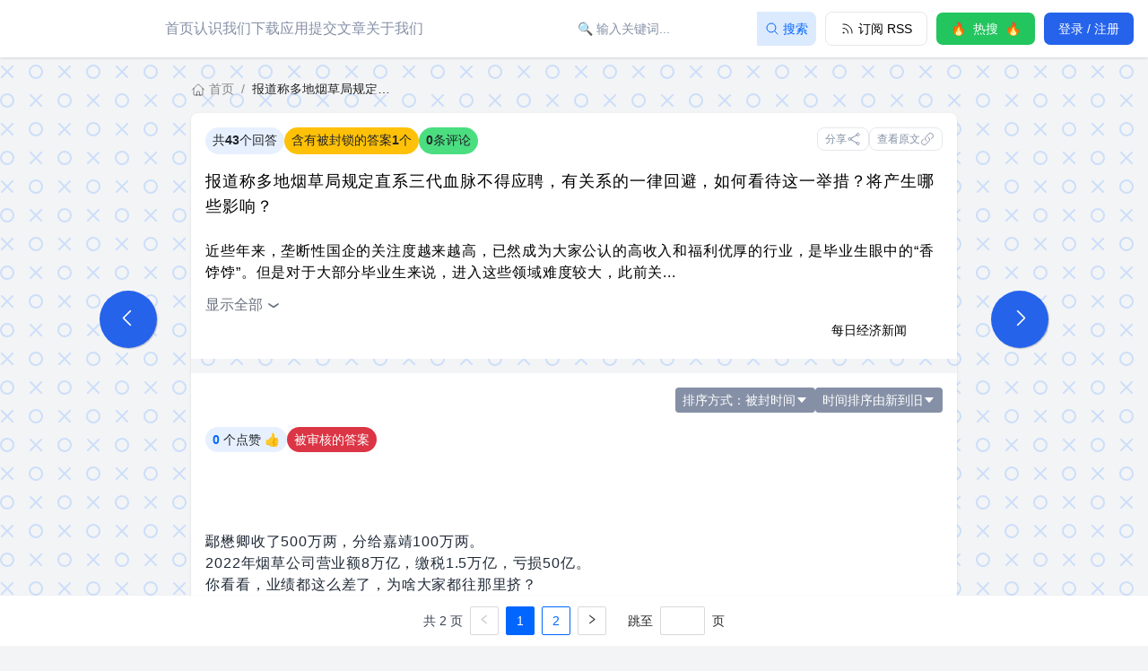

--- FILE ---
content_type: text/html;charset=utf-8
request_url: https://freezhihu.org/question/612253530
body_size: 48674
content:
<!DOCTYPE html>
<html lang="zh">
<head><meta charset="utf-8">
<title>报道称多地烟草局规定直系三代血脉不得应聘，有关系的一律回避，如何看待这一举措？将产生哪些影响？</title>
<meta name="viewport" content="width=device-width, initial-scale=1.0, maximum-scale=5.0">
<link rel="dns-prefetch" href="https://api.freezhihu.org/">
<link rel="dns-prefetch" href="https://www.googletagmanager.com/">
<link rel="dns-prefetch" href="https://pic1.zhimg.com/">
<link rel="dns-prefetch" href="https://pic2.zhimg.com/">
<link rel="dns-prefetch" href="https://pic3.zhimg.com/">
<link rel="dns-prefetch" href="https://pic4.zhimg.com/">
<link rel="dns-prefetch" href="https://pic5.zhimg.com/">
<link rel="dns-prefetch" href="https://pic6.zhimg.com/">
<link rel="dns-prefetch" href="https://pic7.zhimg.com/">
<link rel="dns-prefetch" href="https://pica.zhimg.com/">
<link rel="dns-prefetch" href="https://picb.zhimg.com/">
<link rel="dns-prefetch" href="https://unpkg.zhimg.com/">
<link rel="dns-prefetch" href="https://static.zhihu.com/">
<script id="partytown-config">partytown = { debug: false, forward: ["dataLayer.push"], lib: "/~partytown/" }</script>
<script id="partytown">/* Partytown 0.11.0 - MIT QwikDev */
const t={preserveBehavior:!1},e=e=>{if("string"==typeof e)return[e,t];const[n,r=t]=e;return[n,{...t,...r}]},n=Object.freeze((t=>{const e=new Set;let n=[];do{Object.getOwnPropertyNames(n).forEach((t=>{"function"==typeof n[t]&&e.add(t)}))}while((n=Object.getPrototypeOf(n))!==Object.prototype);return Array.from(e)})());!function(t,r,o,i,a,s,c,l,d,p,u=t,f){function h(){f||(f=1,"/"==(c=(s.lib||"/~partytown/")+(s.debug?"debug/":""))[0]&&(d=r.querySelectorAll('script[type="text/partytown"]'),i!=t?i.dispatchEvent(new CustomEvent("pt1",{detail:t})):(l=setTimeout(v,(null==s?void 0:s.fallbackTimeout)||1e4),r.addEventListener("pt0",w),a?y(1):o.serviceWorker?o.serviceWorker.register(c+(s.swPath||"partytown-sw.js"),{scope:c}).then((function(t){t.active?y():t.installing&&t.installing.addEventListener("statechange",(function(t){"activated"==t.target.state&&y()}))}),console.error):v())))}function y(e){p=r.createElement(e?"script":"iframe"),t._pttab=Date.now(),e||(p.style.display="block",p.style.width="0",p.style.height="0",p.style.border="0",p.style.visibility="hidden",p.setAttribute("aria-hidden",!0)),p.src=c+"partytown-"+(e?"atomics.js?v=0.11.0":"sandbox-sw.html?"+t._pttab),r.querySelector(s.sandboxParent||"body").appendChild(p)}function v(n,o){for(w(),i==t&&(s.forward||[]).map((function(n){const[r]=e(n);delete t[r.split(".")[0]]})),n=0;n<d.length;n++)(o=r.createElement("script")).innerHTML=d[n].innerHTML,o.nonce=s.nonce,r.head.appendChild(o);p&&p.parentNode.removeChild(p)}function w(){clearTimeout(l)}s=t.partytown||{},i==t&&(s.forward||[]).map((function(r){const[o,{preserveBehavior:i}]=e(r);u=t,o.split(".").map((function(e,r,o){var a;u=u[o[r]]=r+1<o.length?u[o[r]]||(a=o[r+1],n.includes(a)?[]:{}):(()=>{let e=null;if(i){const{methodOrProperty:n,thisObject:r}=((t,e)=>{let n=t;for(let t=0;t<e.length-1;t+=1)n=n[e[t]];return{thisObject:n,methodOrProperty:e.length>0?n[e[e.length-1]]:void 0}})(t,o);"function"==typeof n&&(e=(...t)=>n.apply(r,...t))}return function(){let n;return e&&(n=e(arguments)),(t._ptf=t._ptf||[]).push(o,arguments),n}})()}))})),"complete"==r.readyState?h():(t.addEventListener("DOMContentLoaded",h),t.addEventListener("load",h))}(window,document,navigator,top,window.crossOriginIsolated);</script>
<script type="text/partytown">
            window.dataLayer = window.dataLayer || [];
            function gtag() { dataLayer.push(arguments); }
            gtag('js', new Date());
            gtag('config', 'G-GQ2WYGVDG0');
          </script>
<script src="https://www.googletagmanager.com/gtag/js?id=G-GQ2WYGVDG0" async="" crossorigin="anonymous" type="text/partytown"></script>
<meta content="website" property="og:type">
<meta content="https://freezhihu.org/question/612253530" property="og:url">
<meta content="freezhihu" property="og:site_name">
<meta itemprop="image primaryImageOfPage" content="https://freezhihu.com/zhihu.png" property="og:image">
<meta name="twitter:card" content="summary">
<meta name="twitter:domain" content="freezhihu.com">
<meta name="twitter:title" itemprop="name" content="报道称多地烟草局规定直系三代血脉不得应聘，有关系的一律回避，如何看待这一举措？将产生哪些影响？" property="og:title">
<meta name="twitter:description" itemprop="name" content="报道称多地烟草局规定直系三代血脉不得应聘，有关系的一律回避，如何看待这一举措？将产生哪些影响？" property="og:description">
<meta name="description" content="报道称多地烟草局规定直系三代血脉不得应聘，有关系的一律回避，如何看待这一举措？将产生哪些影响？">
<meta name="keywords" content="自由知乎, FreeZhihu, 问题被删，上自由知乎, GreatFire, 言论自由, 对抗网络审查, anti-censorship, 自由微博, FreeWeibo, 自由微信, FreeWeChat, 自由浏览, FreeBrowser, 自由新闻">
<meta name="author" content="GreatFire.org">
<meta name="referrer" content="same-origin"><link rel="prefetch" as="script" crossorigin href="/_nuxt/error.6b08eccc.js"><link rel="prefetch" as="script" crossorigin href="/_nuxt/Loading.46c38215.js"><link rel="prefetch" as="script" crossorigin href="/_nuxt/ProfileMenu.1fe67b71.js"><link rel="prefetch" as="script" crossorigin href="/_nuxt/DropZone.f3c82765.js"><style>[data-v-3b771f61] .ant-breadcrumb{display:flex}</style><style>.login-title-text{font-size:14px;text-align:center}</style><style>.ant-image-preview-img-wrapper{align-items:center;display:flex;justify-content:center}</style><style>.ant-pagination .ant-pagination-item{border-color:#06f}.ant-pagination .ant-pagination-item a{color:#06f}.ant-pagination .ant-pagination-item.ant-pagination-item-active{background-color:#06f}.ant-pagination .ant-pagination-item.ant-pagination-item-active a{color:#fff}.ant-pagination .ant-pagination-item-link{align-items:center;display:flex;justify-content:center}</style><style>/*! tailwindcss v3.3.3 | MIT License | https://tailwindcss.com*/*,:after,:before{border:0 solid #e5e7eb;box-sizing:border-box}:after,:before{--tw-content:""}html{-webkit-text-size-adjust:100%;font-feature-settings:normal;font-family:Helvetica Neue,-apple-system,BlinkMacSystemFont,Segoe UI,Noto Sans,Helvetica,Nimbus Sans L,Arial,Liberation Sans,PingFang SC,Hiragino Sans GB,Noto Sans CJK SC,Source Han Sans SC,Source Han Sans CN,Microsoft YaHei,Wenquanyi Micro Hei,WenQuanYi Zen Hei,ST Heiti,SimHei,WenQuanYi Zen Hei Sharp,sans-serif,Apple Color Emoji,Segoe UI Emoji,Segoe UI Symbol,Noto Color Emoji;font-variation-settings:normal;line-height:1.5;-moz-tab-size:4;-o-tab-size:4;tab-size:4}body{line-height:inherit;margin:0}hr{border-top-width:1px;color:inherit;height:0}abbr:where([title]){-webkit-text-decoration:underline dotted;text-decoration:underline dotted}h1,h2,h3,h4,h5,h6{font-size:inherit;font-weight:inherit}a{color:inherit;text-decoration:inherit}b,strong{font-weight:bolder}code,kbd,pre,samp{font-family:ui-monospace,SFMono-Regular,Menlo,Monaco,Consolas,Liberation Mono,Courier New,monospace;font-size:1em}small{font-size:80%}sub,sup{font-size:75%;line-height:0;position:relative;vertical-align:baseline}sub{bottom:-.25em}sup{top:-.5em}table{border-collapse:collapse;border-color:inherit;text-indent:0}button,input,optgroup,select,textarea{font-feature-settings:inherit;color:inherit;font-family:inherit;font-size:100%;font-variation-settings:inherit;font-weight:inherit;line-height:inherit;margin:0;padding:0}button,select{text-transform:none}[type=button],[type=reset],[type=submit],button{-webkit-appearance:button;background-color:transparent;background-image:none}:-moz-focusring{outline:auto}:-moz-ui-invalid{box-shadow:none}progress{vertical-align:baseline}::-webkit-inner-spin-button,::-webkit-outer-spin-button{height:auto}[type=search]{-webkit-appearance:textfield;outline-offset:-2px}::-webkit-search-decoration{-webkit-appearance:none}::-webkit-file-upload-button{-webkit-appearance:button;font:inherit}summary{display:list-item}blockquote,dd,dl,figure,h1,h2,h3,h4,h5,h6,hr,p,pre{margin:0}fieldset{margin:0}fieldset,legend{padding:0}menu,ol,ul{list-style:none;margin:0;padding:0}dialog{padding:0}textarea{resize:vertical}input::-moz-placeholder,textarea::-moz-placeholder{color:#9ca3af;opacity:1}input::placeholder,textarea::placeholder{color:#9ca3af;opacity:1}[role=button],button{cursor:pointer}:disabled{cursor:default}audio,canvas,embed,iframe,img,object,svg,video{display:block;vertical-align:middle}img,video{height:auto;max-width:100%}[hidden]{display:none}[multiple],[type=date],[type=datetime-local],[type=email],[type=month],[type=number],[type=password],[type=search],[type=tel],[type=text],[type=time],[type=url],[type=week],input:where(:not([type])),select,textarea{--tw-shadow:0 0 #0000;-webkit-appearance:none;-moz-appearance:none;appearance:none;background-color:#fff;border-color:#6b7280;border-radius:0;border-width:1px;font-size:1rem;line-height:1.5rem;padding:.5rem .75rem}[multiple]:focus,[type=date]:focus,[type=datetime-local]:focus,[type=email]:focus,[type=month]:focus,[type=number]:focus,[type=password]:focus,[type=search]:focus,[type=tel]:focus,[type=text]:focus,[type=time]:focus,[type=url]:focus,[type=week]:focus,input:where(:not([type])):focus,select:focus,textarea:focus{--tw-ring-inset:var(--tw-empty,/*!*/ /*!*/);--tw-ring-offset-width:0px;--tw-ring-offset-color:#fff;--tw-ring-color:#2563eb;--tw-ring-offset-shadow:var(--tw-ring-inset) 0 0 0 var(--tw-ring-offset-width) var(--tw-ring-offset-color);--tw-ring-shadow:var(--tw-ring-inset) 0 0 0 calc(1px + var(--tw-ring-offset-width)) var(--tw-ring-color);border-color:#2563eb;box-shadow:/*!*/ /*!*/ 0 0 0 0 #fff,/*!*/ /*!*/ 0 0 0 1px #2563eb,var(--tw-shadow);box-shadow:var(--tw-ring-offset-shadow),var(--tw-ring-shadow),var(--tw-shadow);outline:2px solid transparent;outline-offset:2px}input::-moz-placeholder,textarea::-moz-placeholder{color:#6b7280;opacity:1}input::placeholder,textarea::placeholder{color:#6b7280;opacity:1}::-webkit-datetime-edit-fields-wrapper{padding:0}::-webkit-date-and-time-value{min-height:1.5em}::-webkit-datetime-edit,::-webkit-datetime-edit-day-field,::-webkit-datetime-edit-hour-field,::-webkit-datetime-edit-meridiem-field,::-webkit-datetime-edit-millisecond-field,::-webkit-datetime-edit-minute-field,::-webkit-datetime-edit-month-field,::-webkit-datetime-edit-second-field,::-webkit-datetime-edit-year-field{padding-bottom:0;padding-top:0}select{background-image:url("data:image/svg+xml;charset=utf-8,%3Csvg xmlns='http://www.w3.org/2000/svg' fill='none' viewBox='0 0 20 20'%3E%3Cpath stroke='%236b7280' stroke-linecap='round' stroke-linejoin='round' stroke-width='1.5' d='m6 8 4 4 4-4'/%3E%3C/svg%3E");background-position:right .5rem center;background-repeat:no-repeat;background-size:1.5em 1.5em;padding-right:2.5rem;-webkit-print-color-adjust:exact;print-color-adjust:exact}[multiple],[size]:where(select:not([size="1"])){background-image:none;background-position:0 0;background-repeat:unset;background-size:initial;padding-right:.75rem;-webkit-print-color-adjust:unset;print-color-adjust:unset}[type=checkbox],[type=radio]{--tw-shadow:0 0 #0000;-webkit-appearance:none;-moz-appearance:none;appearance:none;background-color:#fff;background-origin:border-box;border-color:#6b7280;border-width:1px;color:#2563eb;display:inline-block;flex-shrink:0;height:1rem;padding:0;-webkit-print-color-adjust:exact;print-color-adjust:exact;-webkit-user-select:none;-moz-user-select:none;user-select:none;vertical-align:middle;width:1rem}[type=checkbox]{border-radius:0}[type=radio]{border-radius:100%}[type=checkbox]:focus,[type=radio]:focus{--tw-ring-inset:var(--tw-empty,/*!*/ /*!*/);--tw-ring-offset-width:2px;--tw-ring-offset-color:#fff;--tw-ring-color:#2563eb;--tw-ring-offset-shadow:var(--tw-ring-inset) 0 0 0 var(--tw-ring-offset-width) var(--tw-ring-offset-color);--tw-ring-shadow:var(--tw-ring-inset) 0 0 0 calc(2px + var(--tw-ring-offset-width)) var(--tw-ring-color);box-shadow:/*!*/ /*!*/ 0 0 0 2px #fff,/*!*/ /*!*/ 0 0 0 4px #2563eb,var(--tw-shadow);box-shadow:var(--tw-ring-offset-shadow),var(--tw-ring-shadow),var(--tw-shadow);outline:2px solid transparent;outline-offset:2px}[type=checkbox]:checked,[type=radio]:checked{background-color:currentColor;background-position:50%;background-repeat:no-repeat;background-size:100% 100%;border-color:transparent}[type=checkbox]:checked{background-image:url("data:image/svg+xml;charset=utf-8,%3Csvg xmlns='http://www.w3.org/2000/svg' fill='%23fff' viewBox='0 0 16 16'%3E%3Cpath d='M12.207 4.793a1 1 0 0 1 0 1.414l-5 5a1 1 0 0 1-1.414 0l-2-2a1 1 0 0 1 1.414-1.414L6.5 9.086l4.293-4.293a1 1 0 0 1 1.414 0z'/%3E%3C/svg%3E")}[type=radio]:checked{background-image:url("data:image/svg+xml;charset=utf-8,%3Csvg xmlns='http://www.w3.org/2000/svg' fill='%23fff' viewBox='0 0 16 16'%3E%3Ccircle cx='8' cy='8' r='3'/%3E%3C/svg%3E")}[type=checkbox]:checked:focus,[type=checkbox]:checked:hover,[type=radio]:checked:focus,[type=radio]:checked:hover{background-color:currentColor;border-color:transparent}[type=checkbox]:indeterminate{background-color:currentColor;background-image:url("data:image/svg+xml;charset=utf-8,%3Csvg xmlns='http://www.w3.org/2000/svg' fill='none' viewBox='0 0 16 16'%3E%3Cpath stroke='%23fff' stroke-linecap='round' stroke-linejoin='round' stroke-width='2' d='M4 8h8'/%3E%3C/svg%3E");background-position:50%;background-repeat:no-repeat;background-size:100% 100%;border-color:transparent}[type=checkbox]:indeterminate:focus,[type=checkbox]:indeterminate:hover{background-color:currentColor;border-color:transparent}[type=file]{background:unset;border-color:inherit;border-radius:0;border-width:0;font-size:unset;line-height:inherit;padding:0}[type=file]:focus{outline:1px solid ButtonText;outline:1px auto -webkit-focus-ring-color}html{--tw-bg-opacity:1;background-attachment:fixed;background-color:#f3f4f6;background-color:rgb(243 244 246/var(--tw-bg-opacity));background-image:url("data:image/svg+xml;charset=utf-8,%3Csvg xmlns='http://www.w3.org/2000/svg' width='64' height='64'%3E%3Cpath fill='%2391bdff' fill-opacity='.4' fill-rule='evenodd' d='M8 16A8 8 0 1 0 8 0a8 8 0 0 0 0 16zm0-2A6 6 0 1 0 8 2a6 6 0 0 0 0 12zm33.414-6 5.95-5.95L45.95.636 40 6.586 34.05.636 32.636 2.05 38.586 8l-5.95 5.95 1.414 1.414L40 9.414l5.95 5.95 1.414-1.414L41.414 8zM40 48a8 8 0 1 0 0-16 8 8 0 0 0 0 16zm0-2a6 6 0 1 0 0-12 6 6 0 0 0 0 12zM9.414 40l5.95-5.95-1.414-1.414L8 38.586l-5.95-5.95L.636 34.05 6.586 40l-5.95 5.95 1.414 1.414L8 41.414l5.95 5.95 1.414-1.414L9.414 40z'/%3E%3C/svg%3E");background-position:50%}*,:after,:before{--tw-border-spacing-x:0;--tw-border-spacing-y:0;--tw-translate-x:0;--tw-translate-y:0;--tw-rotate:0;--tw-skew-x:0;--tw-skew-y:0;--tw-scale-x:1;--tw-scale-y:1;--tw-pan-x: ;--tw-pan-y: ;--tw-pinch-zoom: ;--tw-scroll-snap-strictness:proximity;--tw-gradient-from-position: ;--tw-gradient-via-position: ;--tw-gradient-to-position: ;--tw-ordinal: ;--tw-slashed-zero: ;--tw-numeric-figure: ;--tw-numeric-spacing: ;--tw-numeric-fraction: ;--tw-ring-inset: ;--tw-ring-offset-width:0px;--tw-ring-offset-color:#fff;--tw-ring-color:rgba(59,130,246,.5);--tw-ring-offset-shadow:0 0 #0000;--tw-ring-shadow:0 0 #0000;--tw-shadow:0 0 #0000;--tw-shadow-colored:0 0 #0000;--tw-blur: ;--tw-brightness: ;--tw-contrast: ;--tw-grayscale: ;--tw-hue-rotate: ;--tw-invert: ;--tw-saturate: ;--tw-sepia: ;--tw-drop-shadow: ;--tw-backdrop-blur: ;--tw-backdrop-brightness: ;--tw-backdrop-contrast: ;--tw-backdrop-grayscale: ;--tw-backdrop-hue-rotate: ;--tw-backdrop-invert: ;--tw-backdrop-opacity: ;--tw-backdrop-saturate: ;--tw-backdrop-sepia: }::backdrop{--tw-border-spacing-x:0;--tw-border-spacing-y:0;--tw-translate-x:0;--tw-translate-y:0;--tw-rotate:0;--tw-skew-x:0;--tw-skew-y:0;--tw-scale-x:1;--tw-scale-y:1;--tw-pan-x: ;--tw-pan-y: ;--tw-pinch-zoom: ;--tw-scroll-snap-strictness:proximity;--tw-gradient-from-position: ;--tw-gradient-via-position: ;--tw-gradient-to-position: ;--tw-ordinal: ;--tw-slashed-zero: ;--tw-numeric-figure: ;--tw-numeric-spacing: ;--tw-numeric-fraction: ;--tw-ring-inset: ;--tw-ring-offset-width:0px;--tw-ring-offset-color:#fff;--tw-ring-color:rgba(59,130,246,.5);--tw-ring-offset-shadow:0 0 #0000;--tw-ring-shadow:0 0 #0000;--tw-shadow:0 0 #0000;--tw-shadow-colored:0 0 #0000;--tw-blur: ;--tw-brightness: ;--tw-contrast: ;--tw-grayscale: ;--tw-hue-rotate: ;--tw-invert: ;--tw-saturate: ;--tw-sepia: ;--tw-drop-shadow: ;--tw-backdrop-blur: ;--tw-backdrop-brightness: ;--tw-backdrop-contrast: ;--tw-backdrop-grayscale: ;--tw-backdrop-hue-rotate: ;--tw-backdrop-invert: ;--tw-backdrop-opacity: ;--tw-backdrop-saturate: ;--tw-backdrop-sepia: }.container{width:100%}@media (min-width:555px){.container{max-width:555px}}@media (min-width:640px){.container{max-width:640px}}@media (min-width:641px){.container{max-width:641px}}@media (min-width:768px){.container{max-width:768px}}@media (min-width:769px){.container{max-width:769px}}@media (min-width:800px){.container{max-width:800px}}@media (min-width:1024px){.container{max-width:1024px}}@media (min-width:1025px){.container{max-width:1025px}}@media (min-width:1155px){.container{max-width:1155px}}@media (min-width:1280px){.container{max-width:1280px}}@media (min-width:1281px){.container{max-width:1281px}}@media (min-width:1440px){.container{max-width:1440px}}@media (min-width:1536px){.container{max-width:1536px}}@media (min-width:1920px){.container{max-width:1920px}}.text-zhihu-blue{--tw-text-opacity:1;color:#06f;color:rgba(0,102,255,var(--tw-text-opacity))}.router-link-active{--tw-text-opacity:1;color:rgba(0,102,255,var(--tw-text-opacity));color:#06f;color:rgb(0 102 255/var(--tw-text-opacity));font-weight:500}.sr-only{clip:rect(0,0,0,0);border-width:0;height:1px;margin:-1px;overflow:hidden;padding:0;position:absolute;white-space:nowrap;width:1px}.pointer-events-none{pointer-events:none}.visible{visibility:visible}.fixed{position:fixed}.absolute{position:absolute}.relative{position:relative}.inset-0{inset:0}.inset-x-0{left:0;right:0}.inset-y-0{bottom:0;top:0}.-top-1{top:-.25rem}.-top-1\.5{top:-.375rem}.bottom-0{bottom:0}.bottom-4{bottom:1rem}.left-0{left:0}.left-\[15px\]{left:15px}.right-0{right:0}.right-4{right:1rem}.right-\[15px\]{right:15px}.top-0{top:0}.top-1\/2{top:50%}.top-16{top:4rem}.top-\[1px\]{top:1px}.top-\[74px\]{top:74px}.z-10{z-index:10}.z-20{z-index:20}.z-50{z-index:50}.z-\[10000\]{z-index:10000}.col-span-3{grid-column:span 3/span 3}.col-span-9{grid-column:span 9/span 9}.float-right{float:right}.m-1{margin:.25rem}.m-3{margin:.75rem}.m-4{margin:1rem}.mx-0{margin-left:0;margin-right:0}.mx-8{margin-left:2rem;margin-right:2rem}.mx-auto{margin-left:auto;margin-right:auto}.my-2{margin-bottom:.5rem;margin-top:.5rem}.my-4{margin-bottom:1rem;margin-top:1rem}.my-\[28px\]{margin-bottom:28px;margin-top:28px}.mb-0{margin-bottom:0}.mb-1{margin-bottom:.25rem}.mb-2{margin-bottom:.5rem}.mb-20{margin-bottom:5rem}.mb-3{margin-bottom:.75rem}.mb-4{margin-bottom:1rem}.mb-6{margin-bottom:1.5rem}.mb-\[-2px\]{margin-bottom:-2px}.mb-\[46px\]{margin-bottom:46px}.mb-\[5px\]{margin-bottom:5px}.ml-0{margin-left:0}.ml-1{margin-left:.25rem}.ml-10{margin-left:2.5rem}.ml-2{margin-left:.5rem}.ml-2\.5{margin-left:.625rem}.ml-4{margin-left:1rem}.ml-6{margin-left:1.5rem}.ml-8{margin-left:2rem}.ml-\[5px\]{margin-left:5px}.mr-1{margin-right:.25rem}.mr-1\.5{margin-right:.375rem}.mr-2{margin-right:.5rem}.mr-3{margin-right:.75rem}.mr-4{margin-right:1rem}.mt-12{margin-top:3rem}.mt-16{margin-top:4rem}.mt-2{margin-top:.5rem}.mt-20{margin-top:5rem}.mt-3{margin-top:.75rem}.mt-4{margin-top:1rem}.mt-5{margin-top:1.25rem}.mt-8{margin-top:2rem}.mt-\[20px\]{margin-top:20px}.mt-\[36px\]{margin-top:36px}.mt-\[5px\]{margin-top:5px}.line-clamp-1{-webkit-line-clamp:1}.line-clamp-1,.line-clamp-2{-webkit-box-orient:vertical;display:-webkit-box;overflow:hidden}.line-clamp-2{-webkit-line-clamp:2}.line-clamp-3{-webkit-box-orient:vertical;-webkit-line-clamp:3;display:-webkit-box;overflow:hidden}.block{display:block}.inline-block{display:inline-block}.inline{display:inline}.flex{display:flex}.inline-flex{display:inline-flex}.grid{display:grid}.hidden{display:none}.h-10{height:2.5rem}.h-11{height:2.75rem}.h-12{height:3rem}.h-16{height:4rem}.h-20{height:5rem}.h-3{height:.75rem}.h-3\.5{height:.875rem}.h-4{height:1rem}.h-40{height:10rem}.h-5{height:1.25rem}.h-6{height:1.5rem}.h-8{height:2rem}.h-\[196px\]{height:196px}.h-\[200px\]{height:200px}.h-\[260px\]{height:260px}.h-\[38px\]{height:38px}.h-\[44px\]{height:44px}.h-\[74px\]{height:74px}.h-auto{height:auto}.h-full{height:100%}.h-max{height:-moz-max-content;height:max-content}.h-screen{height:100vh}.min-h-full{min-height:100%}.w-1\/4{width:25%}.w-10{width:2.5rem}.w-12{width:3rem}.w-16{width:4rem}.w-20{width:5rem}.w-28{width:7rem}.w-3{width:.75rem}.w-3\.5{width:.875rem}.w-32{width:8rem}.w-36{width:9rem}.w-4{width:1rem}.w-40{width:10rem}.w-48{width:12rem}.w-5{width:1.25rem}.w-6{width:1.5rem}.w-8{width:2rem}.w-\[300px\]{width:300px}.w-\[360px\]{width:360px}.w-\[40px\]{width:40px}.w-full{width:100%}.w-screen{width:100vw}.min-w-\[200px\]{min-width:200px}.max-w-\[160px\]{max-width:160px}.max-w-full{max-width:100%}.max-w-md{max-width:28rem}.flex-1{flex:1 1 0%}.flex-auto{flex:1 1 auto}.flex-initial{flex:0 1 auto}.flex-none{flex:none}.origin-top-right{transform-origin:top right}.scale-100{--tw-scale-x:1;--tw-scale-y:1;transform:translate(var(--tw-translate-x),var(--tw-translate-y)) rotate(var(--tw-rotate)) skewX(var(--tw-skew-x)) skewY(var(--tw-skew-y)) scaleX(1) scaleY(1);transform:translate(var(--tw-translate-x),var(--tw-translate-y)) rotate(var(--tw-rotate)) skewX(var(--tw-skew-x)) skewY(var(--tw-skew-y)) scaleX(var(--tw-scale-x)) scaleY(var(--tw-scale-y))}.scale-95{--tw-scale-x:.95;--tw-scale-y:.95;transform:translate(var(--tw-translate-x),var(--tw-translate-y)) rotate(var(--tw-rotate)) skewX(var(--tw-skew-x)) skewY(var(--tw-skew-y)) scaleX(.95) scaleY(.95)}.scale-95,.transform{transform:translate(var(--tw-translate-x),var(--tw-translate-y)) rotate(var(--tw-rotate)) skewX(var(--tw-skew-x)) skewY(var(--tw-skew-y)) scaleX(var(--tw-scale-x)) scaleY(var(--tw-scale-y))}@keyframes bounce{0%,to{animation-timing-function:cubic-bezier(.8,0,1,1);transform:translateY(-25%)}50%{animation-timing-function:cubic-bezier(0,0,.2,1);transform:none}}.animate-bounce{animation:bounce 1s infinite}@keyframes spin{to{transform:rotate(1turn)}}.animate-spin{animation:spin 1s linear infinite}.cursor-pointer{cursor:pointer}.select-none{-webkit-user-select:none;-moz-user-select:none;user-select:none}.resize{resize:both}.list-disc{list-style-type:disc}.grid-cols-12{grid-template-columns:repeat(12,minmax(0,1fr))}.flex-col{flex-direction:column}.flex-wrap{flex-wrap:wrap}.items-start{align-items:flex-start}.items-center{align-items:center}.justify-start{justify-content:flex-start}.justify-end{justify-content:flex-end}.justify-center{justify-content:center}.justify-between{justify-content:space-between}.gap-1{gap:.25rem}.gap-12{gap:3rem}.gap-2{gap:.5rem}.gap-3{gap:.75rem}.space-x-1>:not([hidden])~:not([hidden]){--tw-space-x-reverse:0;margin-left:.25rem;margin-left:calc(.25rem*(1 - var(--tw-space-x-reverse)));margin-right:0;margin-right:calc(.25rem*var(--tw-space-x-reverse))}.space-x-2>:not([hidden])~:not([hidden]){--tw-space-x-reverse:0;margin-left:.5rem;margin-left:calc(.5rem*(1 - var(--tw-space-x-reverse)));margin-right:0;margin-right:calc(.5rem*var(--tw-space-x-reverse))}.space-x-4>:not([hidden])~:not([hidden]){--tw-space-x-reverse:0;margin-left:1rem;margin-left:calc(1rem*(1 - var(--tw-space-x-reverse)));margin-right:0;margin-right:calc(1rem*var(--tw-space-x-reverse))}.space-y-1>:not([hidden])~:not([hidden]){--tw-space-y-reverse:0;margin-bottom:0;margin-bottom:calc(.25rem*var(--tw-space-y-reverse));margin-top:.25rem;margin-top:calc(.25rem*(1 - var(--tw-space-y-reverse)))}.space-y-2>:not([hidden])~:not([hidden]){--tw-space-y-reverse:0;margin-bottom:0;margin-bottom:calc(.5rem*var(--tw-space-y-reverse));margin-top:.5rem;margin-top:calc(.5rem*(1 - var(--tw-space-y-reverse)))}.space-y-8>:not([hidden])~:not([hidden]){--tw-space-y-reverse:0;margin-bottom:0;margin-bottom:calc(2rem*var(--tw-space-y-reverse));margin-top:2rem;margin-top:calc(2rem*(1 - var(--tw-space-y-reverse)))}.divide-y>:not([hidden])~:not([hidden]){--tw-divide-y-reverse:0;border-bottom-width:0;border-bottom-width:calc(1px*var(--tw-divide-y-reverse));border-top-width:1px;border-top-width:calc(1px*(1 - var(--tw-divide-y-reverse)))}.divide-gray-100>:not([hidden])~:not([hidden]){--tw-divide-opacity:1;border-color:#f3f4f6;border-color:rgb(243 244 246/var(--tw-divide-opacity))}.divide-gray-200>:not([hidden])~:not([hidden]){--tw-divide-opacity:1;border-color:#e5e7eb;border-color:rgb(229 231 235/var(--tw-divide-opacity))}.self-end{align-self:flex-end}.self-center{align-self:center}.overflow-hidden{overflow:hidden}.overflow-x-auto{overflow-x:auto}.overflow-y-auto{overflow-y:auto}.overflow-x-hidden{overflow-x:hidden}.scroll-smooth{scroll-behavior:smooth}.truncate{overflow:hidden;white-space:nowrap}.text-ellipsis,.truncate{text-overflow:ellipsis}.whitespace-nowrap{white-space:nowrap}.rounded{border-radius:.25rem}.rounded-2xl{border-radius:1rem}.rounded-3xl{border-radius:1.5rem}.rounded-\[4px\]{border-radius:4px}.rounded-full{border-radius:9999px}.rounded-lg{border-radius:.5rem}.rounded-md{border-radius:.375rem}.rounded-sm{border-radius:.125rem}.rounded-xl{border-radius:.75rem}.rounded-l-none{border-bottom-left-radius:0;border-top-left-radius:0}.rounded-r-none{border-bottom-right-radius:0;border-top-right-radius:0}.rounded-t-lg{border-top-left-radius:.5rem;border-top-right-radius:.5rem}.rounded-bl-lg{border-bottom-left-radius:.5rem}.rounded-br-lg{border-bottom-right-radius:.5rem}.border{border-width:1px}.border-0{border-width:0}.border-4{border-width:4px}.border-b{border-bottom-width:1px}.border-b-2{border-bottom-width:2px}.border-l-4{border-left-width:4px}.border-t{border-top-width:1px}.border-dashed{border-style:dashed}.border-\[\#AAA\]{--tw-border-opacity:1;border-color:#aaa;border-color:rgb(170 170 170/var(--tw-border-opacity))}.border-\[\#EEEEEE\]{--tw-border-opacity:1;border-color:#eee;border-color:rgb(238 238 238/var(--tw-border-opacity))}.border-blue-600{--tw-border-opacity:1;border-color:#2563eb;border-color:rgb(37 99 235/var(--tw-border-opacity))}.border-gray-200{--tw-border-opacity:1;border-color:#e5e7eb;border-color:rgb(229 231 235/var(--tw-border-opacity))}.border-gray-300{--tw-border-opacity:1;border-color:#d1d5db;border-color:rgb(209 213 219/var(--tw-border-opacity))}.border-gray-400{--tw-border-opacity:1;border-color:#9ca3af;border-color:rgb(156 163 175/var(--tw-border-opacity))}.border-green-300{--tw-border-opacity:1;border-color:#86efac;border-color:rgb(134 239 172/var(--tw-border-opacity))}.border-transparent{border-color:transparent}.bg-\[rgba\(0\2c 0\2c 0\2c 0\.2\)\]{background-color:rgba(0,0,0,.2)}.bg-black{--tw-bg-opacity:1;background-color:#000;background-color:rgb(0 0 0/var(--tw-bg-opacity))}.bg-blue-100{--tw-bg-opacity:1;background-color:#dbeafe;background-color:rgb(219 234 254/var(--tw-bg-opacity))}.bg-blue-500{--tw-bg-opacity:1;background-color:#3b82f6;background-color:rgb(59 130 246/var(--tw-bg-opacity))}.bg-blue-600{--tw-bg-opacity:1;background-color:#2563eb;background-color:rgb(37 99 235/var(--tw-bg-opacity))}.bg-gray-100{--tw-bg-opacity:1;background-color:#f3f4f6;background-color:rgb(243 244 246/var(--tw-bg-opacity))}.bg-green-100{--tw-bg-opacity:1;background-color:#dcfce7;background-color:rgb(220 252 231/var(--tw-bg-opacity))}.bg-green-500{--tw-bg-opacity:1;background-color:#22c55e;background-color:rgb(34 197 94/var(--tw-bg-opacity))}.bg-green-600{--tw-bg-opacity:1;background-color:#16a34a;background-color:rgb(22 163 74/var(--tw-bg-opacity))}.bg-green-700{--tw-bg-opacity:1;background-color:#15803d;background-color:rgb(21 128 61/var(--tw-bg-opacity))}.bg-p-2{--tw-bg-opacity:1;background-color:#8590a6;background-color:rgb(133 144 166/var(--tw-bg-opacity))}.bg-transparent{background-color:transparent}.bg-white{--tw-bg-opacity:1;background-color:#fff;background-color:rgb(255 255 255/var(--tw-bg-opacity))}.bg-zh-grey{--tw-bg-opacity:1;background-color:#e7f0ff;background-color:rgb(231 240 255/var(--tw-bg-opacity))}.bg-zh-red{--tw-bg-opacity:1;background-color:#dc3545;background-color:rgb(220 53 69/var(--tw-bg-opacity))}.bg-zh-yellow{--tw-bg-opacity:1;background-color:#ffc107;background-color:rgb(255 193 7/var(--tw-bg-opacity))}.bg-opacity-20{--tw-bg-opacity:0.2}.bg-opacity-25{--tw-bg-opacity:0.25}.bg-opacity-50{--tw-bg-opacity:0.5}.bg-gradient-to-b{background-image:linear-gradient(to bottom,var(--tw-gradient-stops))}.from-\[\#93c5fd\]{--tw-gradient-from:#93c5fd var(--tw-gradient-from-position);--tw-gradient-to:rgba(147,197,253,0) var(--tw-gradient-to-position);--tw-gradient-stops:var(--tw-gradient-from),var(--tw-gradient-to)}.to-\[\#ffffff\]{--tw-gradient-to:#fff var(--tw-gradient-to-position)}.fill-blue-600{fill:#2563eb}.p-2{padding:.5rem}.p-3{padding:.75rem}.p-4{padding:1rem}.p-6{padding:1.5rem}.p-8{padding:2rem}.p-\[10px\]{padding:10px}.px-0{padding-left:0;padding-right:0}.px-1{padding-left:.25rem;padding-right:.25rem}.px-12{padding-left:3rem;padding-right:3rem}.px-2{padding-left:.5rem;padding-right:.5rem}.px-3{padding-left:.75rem;padding-right:.75rem}.px-4{padding-left:1rem;padding-right:1rem}.px-8{padding-left:2rem;padding-right:2rem}.py-1{padding-bottom:.25rem;padding-top:.25rem}.py-2{padding-bottom:.5rem;padding-top:.5rem}.py-2\.5{padding-bottom:.625rem;padding-top:.625rem}.py-3{padding-bottom:.75rem;padding-top:.75rem}.py-4{padding-bottom:1rem;padding-top:1rem}.py-5{padding-bottom:1.25rem;padding-top:1.25rem}.py-6{padding-bottom:1.5rem;padding-top:1.5rem}.py-8{padding-bottom:2rem;padding-top:2rem}.pb-1{padding-bottom:.25rem}.pb-1\.5{padding-bottom:.375rem}.pb-3{padding-bottom:.75rem}.pb-4{padding-bottom:1rem}.pr-1{padding-right:.25rem}.pr-2{padding-right:.5rem}.pt-2{padding-top:.5rem}.pt-4{padding-top:1rem}.pt-5{padding-top:1.25rem}.pt-\[1px\]{padding-top:1px}.text-left{text-align:left}.text-center{text-align:center}.text-right{text-align:right}.text-justify{text-align:justify}.align-middle{vertical-align:middle}.font-noto{font-family:Noto Sans SC}.font-sans{font-family:Helvetica Neue,-apple-system,BlinkMacSystemFont,Segoe UI,Noto Sans,Helvetica,Nimbus Sans L,Arial,Liberation Sans,PingFang SC,Hiragino Sans GB,Noto Sans CJK SC,Source Han Sans SC,Source Han Sans CN,Microsoft YaHei,Wenquanyi Micro Hei,WenQuanYi Zen Hei,ST Heiti,SimHei,WenQuanYi Zen Hei Sharp,sans-serif,Apple Color Emoji,Segoe UI Emoji,Segoe UI Symbol,Noto Color Emoji}.text-2xl{font-size:1.5rem;line-height:2rem}.text-\[11px\]{font-size:11px}.text-\[14px\]{font-size:14px}.text-\[22px\]{font-size:22px}.text-base{font-size:1rem;line-height:1.5rem}.text-lg{font-size:1.125rem;line-height:1.75rem}.text-sm{font-size:.875rem;line-height:1.25rem}.text-xl{font-size:1.25rem;line-height:1.75rem}.text-xs{font-size:.75rem;line-height:1rem}.font-black{font-weight:900}.font-bold{font-weight:700}.font-medium{font-weight:500}.font-normal{font-weight:400}.font-semibold{font-weight:600}.italic{font-style:italic}.leading-3{line-height:.75rem}.leading-tight{line-height:1.25}.tracking-wide{letter-spacing:.025em}.tracking-wider{letter-spacing:.05em}.text-\[\#5192ed\]{--tw-text-opacity:1;color:#5192ed;color:rgb(81 146 237/var(--tw-text-opacity))}.text-black{--tw-text-opacity:1;color:#000;color:rgb(0 0 0/var(--tw-text-opacity))}.text-blue-500{--tw-text-opacity:1;color:#3b82f6;color:rgb(59 130 246/var(--tw-text-opacity))}.text-blue-600{--tw-text-opacity:1;color:#2563eb;color:rgb(37 99 235/var(--tw-text-opacity))}.text-gray-200{--tw-text-opacity:1;color:#e5e7eb;color:rgb(229 231 235/var(--tw-text-opacity))}.text-gray-400{--tw-text-opacity:1;color:#9ca3af;color:rgb(156 163 175/var(--tw-text-opacity))}.text-gray-500{--tw-text-opacity:1;color:#6b7280;color:rgb(107 114 128/var(--tw-text-opacity))}.text-gray-600{--tw-text-opacity:1;color:#4b5563;color:rgb(75 85 99/var(--tw-text-opacity))}.text-gray-700{--tw-text-opacity:1;color:#374151;color:rgb(55 65 81/var(--tw-text-opacity))}.text-gray-800{--tw-text-opacity:1;color:#1f2937;color:rgb(31 41 55/var(--tw-text-opacity))}.text-gray-900{--tw-text-opacity:1;color:#111827;color:rgb(17 24 39/var(--tw-text-opacity))}.text-h-1{--tw-text-opacity:1;color:#212529;color:rgb(33 37 41/var(--tw-text-opacity))}.text-p-1{--tw-text-opacity:1;color:#666;color:rgb(102 102 102/var(--tw-text-opacity))}.text-p-2{--tw-text-opacity:1;color:#8590a6;color:rgb(133 144 166/var(--tw-text-opacity))}.text-red-500{--tw-text-opacity:1;color:#ef4444;color:rgb(239 68 68/var(--tw-text-opacity))}.text-white{--tw-text-opacity:1;color:#fff;color:rgb(255 255 255/var(--tw-text-opacity))}.text-zhihu-blue{--tw-text-opacity:1;color:#06f;color:rgb(0 102 255/var(--tw-text-opacity))}.underline{text-decoration-line:underline}.placeholder-p-2::-moz-placeholder{--tw-placeholder-opacity:1;color:#8590a6;color:rgb(133 144 166/var(--tw-placeholder-opacity))}.placeholder-p-2::placeholder{--tw-placeholder-opacity:1;color:#8590a6;color:rgb(133 144 166/var(--tw-placeholder-opacity))}.opacity-0{opacity:0}.opacity-100{opacity:1}.opacity-90{opacity:.9}.shadow{--tw-shadow:0 1px 3px 0 rgba(0,0,0,.1),0 1px 2px -1px rgba(0,0,0,.1);--tw-shadow-colored:0 1px 3px 0 var(--tw-shadow-color),0 1px 2px -1px var(--tw-shadow-color);box-shadow:0 0 #0000,0 0 #0000,0 1px 3px 0 rgba(0,0,0,.1),0 1px 2px -1px rgba(0,0,0,.1);box-shadow:var(--tw-ring-offset-shadow,0 0 #0000),var(--tw-ring-shadow,0 0 #0000),var(--tw-shadow)}.shadow-lg{--tw-shadow:0 10px 15px -3px rgba(0,0,0,.1),0 4px 6px -4px rgba(0,0,0,.1);--tw-shadow-colored:0 10px 15px -3px var(--tw-shadow-color),0 4px 6px -4px var(--tw-shadow-color);box-shadow:0 0 #0000,0 0 #0000,0 10px 15px -3px rgba(0,0,0,.1),0 4px 6px -4px rgba(0,0,0,.1);box-shadow:var(--tw-ring-offset-shadow,0 0 #0000),var(--tw-ring-shadow,0 0 #0000),var(--tw-shadow)}.shadow-xl{--tw-shadow:0 20px 25px -5px rgba(0,0,0,.1),0 8px 10px -6px rgba(0,0,0,.1);--tw-shadow-colored:0 20px 25px -5px var(--tw-shadow-color),0 8px 10px -6px var(--tw-shadow-color);box-shadow:0 0 #0000,0 0 #0000,0 20px 25px -5px rgba(0,0,0,.1),0 8px 10px -6px rgba(0,0,0,.1);box-shadow:var(--tw-ring-offset-shadow,0 0 #0000),var(--tw-ring-shadow,0 0 #0000),var(--tw-shadow)}.outline-none{outline:2px solid transparent;outline-offset:2px}.outline{outline-style:solid}.outline-0{outline-width:0}.ring-1{--tw-ring-offset-shadow:var(--tw-ring-inset) 0 0 0 var(--tw-ring-offset-width) var(--tw-ring-offset-color);--tw-ring-shadow:var(--tw-ring-inset) 0 0 0 calc(1px + var(--tw-ring-offset-width)) var(--tw-ring-color);box-shadow:var(--tw-ring-inset) 0 0 0 var(--tw-ring-offset-width) var(--tw-ring-offset-color),var(--tw-ring-inset) 0 0 0 calc(1px + var(--tw-ring-offset-width)) var(--tw-ring-color),0 0 #0000;box-shadow:var(--tw-ring-offset-shadow),var(--tw-ring-shadow),var(--tw-shadow,0 0 #0000)}.ring-black{--tw-ring-opacity:1;--tw-ring-color:rgb(0 0 0/var(--tw-ring-opacity))}.ring-white{--tw-ring-opacity:1;--tw-ring-color:rgb(255 255 255/var(--tw-ring-opacity))}.ring-opacity-5{--tw-ring-opacity:0.05}.ring-opacity-60{--tw-ring-opacity:0.6}.ring-offset-2{--tw-ring-offset-width:2px}.ring-offset-blue-400{--tw-ring-offset-color:#60a5fa}.filter{filter:var(--tw-blur) var(--tw-brightness) var(--tw-contrast) var(--tw-grayscale) var(--tw-hue-rotate) var(--tw-invert) var(--tw-saturate) var(--tw-sepia) var(--tw-drop-shadow)}.transition{transition-duration:.15s;transition-property:color,background-color,border-color,text-decoration-color,fill,stroke,opacity,box-shadow,transform,filter,-webkit-backdrop-filter;transition-property:color,background-color,border-color,text-decoration-color,fill,stroke,opacity,box-shadow,transform,filter,backdrop-filter;transition-property:color,background-color,border-color,text-decoration-color,fill,stroke,opacity,box-shadow,transform,filter,backdrop-filter,-webkit-backdrop-filter;transition-timing-function:cubic-bezier(.4,0,.2,1)}.transition-all{transition-duration:.15s;transition-property:all;transition-timing-function:cubic-bezier(.4,0,.2,1)}.duration-100{transition-duration:.1s}.duration-200{transition-duration:.2s}.duration-300{transition-duration:.3s}.duration-75{transition-duration:75ms}.ease-in{transition-timing-function:cubic-bezier(.4,0,1,1)}.ease-out{transition-timing-function:cubic-bezier(0,0,.2,1)}.hover\:text-zhihu-blue:hover{--tw-text-opacity:1;color:#06f;color:rgba(0,102,255,var(--tw-text-opacity))}.after\:absolute:after{content:var(--tw-content);position:absolute}.after\:-bottom-1:after{bottom:-.25rem;content:var(--tw-content)}.after\:-bottom-1\.5:after{bottom:-.375rem;content:var(--tw-content)}.after\:block:after{content:var(--tw-content);display:block}.after\:w-full:after{content:var(--tw-content);width:100%}.after\:scale-x-0:after{--tw-scale-x:0;content:var(--tw-content);transform:translate(var(--tw-translate-x),var(--tw-translate-y)) rotate(var(--tw-rotate)) skewX(var(--tw-skew-x)) skewY(var(--tw-skew-y)) scaleX(0) scaleY(var(--tw-scale-y));transform:translate(var(--tw-translate-x),var(--tw-translate-y)) rotate(var(--tw-rotate)) skewX(var(--tw-skew-x)) skewY(var(--tw-skew-y)) scaleX(var(--tw-scale-x)) scaleY(var(--tw-scale-y))}.after\:border-b-2:after{border-bottom-width:2px;content:var(--tw-content)}.after\:border-blue-500:after{--tw-border-opacity:1;border-color:#3b82f6;border-color:rgb(59 130 246/var(--tw-border-opacity));content:var(--tw-content)}.after\:transition-transform:after{content:var(--tw-content);transition-duration:.15s;transition-property:transform;transition-timing-function:cubic-bezier(.4,0,.2,1)}.after\:duration-300:after{content:var(--tw-content);transition-duration:.3s}.hover\:cursor-pointer:hover{cursor:pointer}.hover\:rounded-xl:hover{border-radius:.75rem}.hover\:border-\[\#CCC\]:hover{--tw-border-opacity:1;border-color:#ccc;border-color:rgb(204 204 204/var(--tw-border-opacity))}.hover\:border-blue-600:hover{--tw-border-opacity:1;border-color:#2563eb;border-color:rgb(37 99 235/var(--tw-border-opacity))}.hover\:border-gray-300:hover{--tw-border-opacity:1;border-color:#d1d5db;border-color:rgb(209 213 219/var(--tw-border-opacity))}.hover\:bg-blue-200:hover{--tw-bg-opacity:1;background-color:#bfdbfe;background-color:rgb(191 219 254/var(--tw-bg-opacity))}.hover\:bg-blue-500:hover{--tw-bg-opacity:1;background-color:#3b82f6;background-color:rgb(59 130 246/var(--tw-bg-opacity))}.hover\:bg-blue-600:hover{--tw-bg-opacity:1;background-color:#2563eb;background-color:rgb(37 99 235/var(--tw-bg-opacity))}.hover\:bg-gray-100:hover{--tw-bg-opacity:1;background-color:#f3f4f6;background-color:rgb(243 244 246/var(--tw-bg-opacity))}.hover\:bg-gray-200:hover{--tw-bg-opacity:1;background-color:#e5e7eb;background-color:rgb(229 231 235/var(--tw-bg-opacity))}.hover\:bg-green-400:hover{--tw-bg-opacity:1;background-color:#4ade80;background-color:rgb(74 222 128/var(--tw-bg-opacity))}.hover\:bg-green-500:hover{--tw-bg-opacity:1;background-color:#22c55e;background-color:rgb(34 197 94/var(--tw-bg-opacity))}.hover\:bg-sky-100:hover{--tw-bg-opacity:1;background-color:#e0f2fe;background-color:rgb(224 242 254/var(--tw-bg-opacity))}.hover\:bg-white:hover{--tw-bg-opacity:1;background-color:#fff;background-color:rgb(255 255 255/var(--tw-bg-opacity))}.hover\:bg-opacity-30:hover{--tw-bg-opacity:0.3}.hover\:text-blue-600:hover{--tw-text-opacity:1;color:#2563eb;color:rgb(37 99 235/var(--tw-text-opacity))}.hover\:text-blue-700:hover{--tw-text-opacity:1;color:#1d4ed8;color:rgb(29 78 216/var(--tw-text-opacity))}.hover\:text-blue-800:hover{--tw-text-opacity:1;color:#1e40af;color:rgb(30 64 175/var(--tw-text-opacity))}.hover\:text-gray-600:hover{--tw-text-opacity:1;color:#4b5563;color:rgb(75 85 99/var(--tw-text-opacity))}.hover\:text-zhihu-blue:hover{--tw-text-opacity:1;color:#06f;color:rgb(0 102 255/var(--tw-text-opacity))}.hover\:underline:hover{text-decoration-line:underline}.hover\:opacity-100:hover{opacity:1}.hover\:shadow-none:hover{--tw-shadow:0 0 #0000;--tw-shadow-colored:0 0 #0000;box-shadow:0 0 #0000,0 0 #0000,0 0 #0000;box-shadow:var(--tw-ring-offset-shadow,0 0 #0000),var(--tw-ring-shadow,0 0 #0000),var(--tw-shadow)}.hover\:shadow-sm:hover{--tw-shadow:0 1px 2px 0 rgba(0,0,0,.05);--tw-shadow-colored:0 1px 2px 0 var(--tw-shadow-color);box-shadow:0 0 #0000,0 0 #0000,0 1px 2px 0 rgba(0,0,0,.05);box-shadow:var(--tw-ring-offset-shadow,0 0 #0000),var(--tw-ring-shadow,0 0 #0000),var(--tw-shadow)}.focus\:border-blue-500:focus{--tw-border-opacity:1;border-color:#3b82f6;border-color:rgb(59 130 246/var(--tw-border-opacity))}.focus\:outline-none:focus{outline:2px solid transparent;outline-offset:2px}.focus\:outline-0:focus{outline-width:0}.focus\:ring-0:focus{--tw-ring-offset-shadow:var(--tw-ring-inset) 0 0 0 var(--tw-ring-offset-width) var(--tw-ring-offset-color);--tw-ring-shadow:var(--tw-ring-inset) 0 0 0 calc(var(--tw-ring-offset-width)) var(--tw-ring-color);box-shadow:var(--tw-ring-inset) 0 0 0 var(--tw-ring-offset-width) var(--tw-ring-offset-color),var(--tw-ring-inset) 0 0 0 calc(var(--tw-ring-offset-width)) var(--tw-ring-color),0 0 #0000;box-shadow:var(--tw-ring-offset-shadow),var(--tw-ring-shadow),var(--tw-shadow,0 0 #0000)}.focus\:ring-2:focus{--tw-ring-offset-shadow:var(--tw-ring-inset) 0 0 0 var(--tw-ring-offset-width) var(--tw-ring-offset-color);--tw-ring-shadow:var(--tw-ring-inset) 0 0 0 calc(2px + var(--tw-ring-offset-width)) var(--tw-ring-color);box-shadow:var(--tw-ring-inset) 0 0 0 var(--tw-ring-offset-width) var(--tw-ring-offset-color),var(--tw-ring-inset) 0 0 0 calc(2px + var(--tw-ring-offset-width)) var(--tw-ring-color),0 0 #0000;box-shadow:var(--tw-ring-offset-shadow),var(--tw-ring-shadow),var(--tw-shadow,0 0 #0000)}.focus\:ring-4:focus{--tw-ring-offset-shadow:var(--tw-ring-inset) 0 0 0 var(--tw-ring-offset-width) var(--tw-ring-offset-color);--tw-ring-shadow:var(--tw-ring-inset) 0 0 0 calc(4px + var(--tw-ring-offset-width)) var(--tw-ring-color);box-shadow:var(--tw-ring-inset) 0 0 0 var(--tw-ring-offset-width) var(--tw-ring-offset-color),var(--tw-ring-inset) 0 0 0 calc(4px + var(--tw-ring-offset-width)) var(--tw-ring-color),0 0 #0000;box-shadow:var(--tw-ring-offset-shadow),var(--tw-ring-shadow),var(--tw-shadow,0 0 #0000)}.focus\:ring-inset:focus{--tw-ring-inset:inset}.focus\:ring-gray-50:focus{--tw-ring-opacity:1;--tw-ring-color:rgb(249 250 251/var(--tw-ring-opacity))}.focus\:ring-white:focus{--tw-ring-opacity:1;--tw-ring-color:rgb(255 255 255/var(--tw-ring-opacity))}.focus-visible\:ring-2:focus-visible{--tw-ring-offset-shadow:var(--tw-ring-inset) 0 0 0 var(--tw-ring-offset-width) var(--tw-ring-offset-color);--tw-ring-shadow:var(--tw-ring-inset) 0 0 0 calc(2px + var(--tw-ring-offset-width)) var(--tw-ring-color);box-shadow:var(--tw-ring-inset) 0 0 0 var(--tw-ring-offset-width) var(--tw-ring-offset-color),var(--tw-ring-inset) 0 0 0 calc(2px + var(--tw-ring-offset-width)) var(--tw-ring-color),0 0 #0000;box-shadow:var(--tw-ring-offset-shadow),var(--tw-ring-shadow),var(--tw-shadow,0 0 #0000)}.focus-visible\:ring-blue-500:focus-visible{--tw-ring-opacity:1;--tw-ring-color:rgb(59 130 246/var(--tw-ring-opacity))}.focus-visible\:ring-white:focus-visible{--tw-ring-opacity:1;--tw-ring-color:rgb(255 255 255/var(--tw-ring-opacity))}.focus-visible\:ring-opacity-75:focus-visible{--tw-ring-opacity:0.75}.focus-visible\:ring-offset-2:focus-visible{--tw-ring-offset-width:2px}.disabled\:border-0:disabled{border-width:0}.peer:-moz-placeholder-shown~.peer-placeholder-shown\:text-sm{font-size:.875rem;line-height:1.25rem}.peer:placeholder-shown~.peer-placeholder-shown\:text-sm{font-size:.875rem;line-height:1.25rem}.peer:-moz-placeholder-shown~.peer-placeholder-shown\:leading-\[4\.25\]{line-height:4.25}.peer:placeholder-shown~.peer-placeholder-shown\:leading-\[4\.25\]{line-height:4.25}.peer:focus~.peer-focus\:text-\[11px\]{font-size:11px}.peer:focus~.peer-focus\:leading-tight{line-height:1.25}.peer:focus~.peer-focus\:text-blue-500{--tw-text-opacity:1;color:#3b82f6;color:rgb(59 130 246/var(--tw-text-opacity))}.peer:focus~.peer-focus\:after\:scale-x-100:after{--tw-scale-x:1;content:var(--tw-content);transform:translate(var(--tw-translate-x),var(--tw-translate-y)) rotate(var(--tw-rotate)) skewX(var(--tw-skew-x)) skewY(var(--tw-skew-y)) scaleX(1) scaleY(var(--tw-scale-y));transform:translate(var(--tw-translate-x),var(--tw-translate-y)) rotate(var(--tw-rotate)) skewX(var(--tw-skew-x)) skewY(var(--tw-skew-y)) scaleX(var(--tw-scale-x)) scaleY(var(--tw-scale-y))}.peer:focus~.peer-focus\:after\:border-blue-500:after{--tw-border-opacity:1;border-color:#3b82f6;border-color:rgb(59 130 246/var(--tw-border-opacity));content:var(--tw-content)}.peer:disabled~.peer-disabled\:text-transparent{color:transparent}@media (prefers-color-scheme:dark){.dark\:divide-gray-600>:not([hidden])~:not([hidden]){--tw-divide-opacity:1;border-color:#4b5563;border-color:rgb(75 85 99/var(--tw-divide-opacity))}.dark\:border-2{border-width:2px}.dark\:border-none{border-style:none}.dark\:border-blue-500{--tw-border-opacity:1;border-color:#3b82f6;border-color:rgb(59 130 246/var(--tw-border-opacity))}.dark\:border-gray-700{--tw-border-opacity:1;border-color:#374151;border-color:rgb(55 65 81/var(--tw-border-opacity))}.dark\:bg-black{--tw-bg-opacity:1;background-color:#000;background-color:rgb(0 0 0/var(--tw-bg-opacity))}.dark\:bg-blue-600{--tw-bg-opacity:1;background-color:#2563eb;background-color:rgb(37 99 235/var(--tw-bg-opacity))}.dark\:bg-gray-700{--tw-bg-opacity:1;background-color:#374151;background-color:rgb(55 65 81/var(--tw-bg-opacity))}.dark\:bg-gray-800{--tw-bg-opacity:1;background-color:#1f2937;background-color:rgb(31 41 55/var(--tw-bg-opacity))}.dark\:bg-gray-900{--tw-bg-opacity:1;background-color:#111827;background-color:rgb(17 24 39/var(--tw-bg-opacity))}.dark\:bg-green-700{--tw-bg-opacity:1;background-color:#15803d;background-color:rgb(21 128 61/var(--tw-bg-opacity))}.dark\:text-blue-500{--tw-text-opacity:1;color:#3b82f6;color:rgb(59 130 246/var(--tw-text-opacity))}.dark\:text-gray-100{--tw-text-opacity:1;color:#f3f4f6;color:rgb(243 244 246/var(--tw-text-opacity))}.dark\:text-gray-200{--tw-text-opacity:1;color:#e5e7eb;color:rgb(229 231 235/var(--tw-text-opacity))}.dark\:text-gray-400{--tw-text-opacity:1;color:#9ca3af;color:rgb(156 163 175/var(--tw-text-opacity))}.dark\:text-gray-600{--tw-text-opacity:1;color:#4b5563;color:rgb(75 85 99/var(--tw-text-opacity))}.dark\:text-white{--tw-text-opacity:1;color:#fff;color:rgb(255 255 255/var(--tw-text-opacity))}.dark\:placeholder-gray-400::-moz-placeholder{--tw-placeholder-opacity:1;color:#9ca3af;color:rgb(156 163 175/var(--tw-placeholder-opacity))}.dark\:placeholder-gray-400::placeholder{--tw-placeholder-opacity:1;color:#9ca3af;color:rgb(156 163 175/var(--tw-placeholder-opacity))}.dark\:hover\:bg-blue-700:hover{--tw-bg-opacity:1;background-color:#1d4ed8;background-color:rgb(29 78 216/var(--tw-bg-opacity))}.dark\:hover\:bg-gray-600:hover{--tw-bg-opacity:1;background-color:#4b5563;background-color:rgb(75 85 99/var(--tw-bg-opacity))}.dark\:hover\:bg-gray-700:hover{--tw-bg-opacity:1;background-color:#374151;background-color:rgb(55 65 81/var(--tw-bg-opacity))}.dark\:hover\:text-gray-300:hover{--tw-text-opacity:1;color:#d1d5db;color:rgb(209 213 219/var(--tw-text-opacity))}.dark\:hover\:text-white:hover{--tw-text-opacity:1;color:#fff;color:rgb(255 255 255/var(--tw-text-opacity))}.dark\:focus\:ring-gray-600:focus{--tw-ring-opacity:1;--tw-ring-color:rgb(75 85 99/var(--tw-ring-opacity))}}@media (min-width:555px){.w555\:mr-4{margin-right:1rem}.w555\:block{display:block}.w555\:hidden{display:none}.w555\:justify-end{justify-content:flex-end}.w555\:px-4{padding-left:1rem;padding-right:1rem}}@media (min-width:640px){.w640\:mt-20{margin-top:5rem}.w640\:block{display:block}.w640\:hidden{display:none}.w640\:px-16{padding-left:4rem;padding-right:4rem}.w640\:px-4{padding-left:1rem;padding-right:1rem}}@media (min-width:641px){.w641\:static{position:static}.w641\:inset-auto{inset:auto}.w641\:mx-auto{margin-left:auto;margin-right:auto}.w641\:mt-20{margin-top:5rem}.w641\:mt-6{margin-top:1.5rem}.w641\:h-16{height:4rem}.w641\:h-\[50px\]{height:50px}.w641\:w-4\/5{width:80%}.w641\:max-w-7xl{max-width:80rem}.w641\:justify-start{justify-content:flex-start}.w641\:rounded-t-lg{border-top-left-radius:.5rem;border-top-right-radius:.5rem}.w641\:p-10{padding:2.5rem}.w641\:pr-0{padding-right:0}.w641\:pt-4{padding-top:1rem}.w641\:text-2xl{font-size:1.5rem;line-height:2rem}}@media (min-width:768px){.w768\:ml-0{margin-left:0}.w768\:flex-row{flex-direction:row}.w768\:justify-between{justify-content:space-between}.w768\:px-4{padding-left:1rem;padding-right:1rem}.w768\:px-8{padding-left:2rem;padding-right:2rem}.w768\:text-sm{font-size:.875rem;line-height:1.25rem}}@media (min-width:769px){.w769\:w-4\/5{width:80%}.w769\:text-3xl{font-size:1.875rem;line-height:2.25rem}}@media (min-width:800px){.w800\:block{display:block}.w800\:hidden{display:none}}@media (min-width:1024px){.w1024\:mb-4{margin-bottom:1rem}.w1024\:text-base{font-size:1rem;line-height:1.5rem}}@media (min-width:1025px){.w1025\:block{display:block}.w1025\:w-4\/6{width:66.666667%}.w1025\:px-36{padding-left:9rem;padding-right:9rem}}@media (min-width:1155px){.w1155\:block{display:block}.w1155\:flex{display:flex}.w1155\:hidden{display:none}}@media (min-width:1280px){.w1280\:w-1\/5{width:20%}.w1280\:gap-16{gap:4rem}}@media (min-width:1536px){.w1536\:w-1\/6{width:16.666667%}.w1536\:px-12{padding-left:3rem;padding-right:3rem}}</style><style>.ant-list-pagination{margin-top:24px;text-align:right}.ant-list-pagination .ant-pagination-options{text-align:left}.ant-list-bordered .ant-list-pagination{margin:16px 24px}.ant-list-rtl .ant-list-pagination{text-align:left}.ant-pagination{font-feature-settings:"tnum";box-sizing:border-box;color:rgba(0,0,0,.85);font-size:14px;font-variant:tabular-nums;line-height:1.5715}.ant-pagination,.ant-pagination ol,.ant-pagination ul{list-style:none;margin:0;padding:0}.ant-pagination:after{clear:both;content:" ";display:block;height:0;overflow:hidden;visibility:hidden}.ant-pagination-item,.ant-pagination-total-text{display:inline-block;height:32px;line-height:30px;margin-right:8px;vertical-align:middle}.ant-pagination-item:hover{border-color:#1890ff!important}.ant-pagination-item{background-color:#fff;border:1px solid #d9d9d9;border-radius:2px;cursor:pointer;font-family:-apple-system,BlinkMacSystemFont,Segoe UI,Roboto,Helvetica Neue,Arial,Noto Sans,sans-serif,Apple Color Emoji,Segoe UI Emoji,Segoe UI Symbol,Noto Color Emoji;list-style:none;min-width:32px;outline:0;text-align:center;-webkit-user-select:none;-moz-user-select:none;user-select:none}.ant-pagination-item a{color:rgba(0,0,0,.85);display:block;padding:0 6px;transition:none}.ant-pagination-item a:hover{text-decoration:none}.ant-pagination-item:hover{border-color:#1890ff;transition:all .3s}.ant-pagination-item:hover a{color:#1890ff}.ant-pagination-item:focus-visible{border-color:#1890ff;transition:all .3s}.ant-pagination-item:focus-visible a{color:#1890ff}.ant-pagination-item-active{background:#fff;border-color:#1890ff;font-weight:500}.ant-pagination-item-active a{color:#1890ff}.ant-pagination-item-active:hover{border-color:#40a9ff}.ant-pagination-item-active:focus-visible{border-color:#40a9ff}.ant-pagination-item-active:hover a{color:#40a9ff}.ant-pagination-item-active:focus-visible a{color:#40a9ff}.ant-pagination-jump-next,.ant-pagination-jump-prev{outline:0}.ant-pagination-jump-next .ant-pagination-item-container,.ant-pagination-jump-prev .ant-pagination-item-container{position:relative}.ant-pagination-jump-next .ant-pagination-item-container .ant-pagination-item-link-icon,.ant-pagination-jump-prev .ant-pagination-item-container .ant-pagination-item-link-icon{color:#1890ff;font-size:12px;letter-spacing:-1px;opacity:0;transition:all .2s}.ant-pagination-jump-next .ant-pagination-item-container .ant-pagination-item-link-icon-svg,.ant-pagination-jump-prev .ant-pagination-item-container .ant-pagination-item-link-icon-svg{bottom:0;left:0;margin:auto;right:0;top:0}.ant-pagination-jump-next .ant-pagination-item-container .ant-pagination-item-ellipsis,.ant-pagination-jump-prev .ant-pagination-item-container .ant-pagination-item-ellipsis{bottom:0;color:rgba(0,0,0,.25);display:block;font-family:Arial,Helvetica,sans-serif;left:0;letter-spacing:2px;margin:auto;opacity:1;position:absolute;right:0;text-align:center;text-indent:.13em;top:0;transition:all .2s}.ant-pagination-jump-next:hover .ant-pagination-item-link-icon,.ant-pagination-jump-prev:hover .ant-pagination-item-link-icon{opacity:1}.ant-pagination-jump-next:hover .ant-pagination-item-ellipsis,.ant-pagination-jump-prev:hover .ant-pagination-item-ellipsis{opacity:0}.ant-pagination-jump-next:focus-visible .ant-pagination-item-link-icon,.ant-pagination-jump-prev:focus-visible .ant-pagination-item-link-icon{opacity:1}.ant-pagination-jump-next:focus-visible .ant-pagination-item-ellipsis,.ant-pagination-jump-prev:focus-visible .ant-pagination-item-ellipsis{opacity:0}.ant-pagination-jump-next,.ant-pagination-jump-prev,.ant-pagination-prev{margin-right:8px}.ant-pagination-jump-next,.ant-pagination-jump-prev,.ant-pagination-next,.ant-pagination-prev{border-radius:2px;color:rgba(0,0,0,.85);cursor:pointer;display:inline-block;font-family:-apple-system,BlinkMacSystemFont,Segoe UI,Roboto,Helvetica Neue,Arial,Noto Sans,sans-serif,Apple Color Emoji,Segoe UI Emoji,Segoe UI Symbol,Noto Color Emoji;height:32px;line-height:32px;list-style:none;min-width:32px;text-align:center;transition:all .3s;vertical-align:middle}.ant-pagination-next,.ant-pagination-prev{font-family:Arial,Helvetica,sans-serif;outline:0}.ant-pagination-next button,.ant-pagination-prev button{color:rgba(0,0,0,.85);cursor:pointer;-webkit-user-select:none;-moz-user-select:none;user-select:none}.ant-pagination-next:hover button,.ant-pagination-prev:hover button{border-color:#40a9ff}.ant-pagination-next .ant-pagination-item-link,.ant-pagination-prev .ant-pagination-item-link{background-color:#fff;border:1px solid #d9d9d9;border-radius:2px;display:block;font-size:12px;height:100%;outline:none;padding:0;text-align:center;transition:all .3s;width:100%}.ant-pagination-next:focus-visible .ant-pagination-item-link,.ant-pagination-prev:focus-visible .ant-pagination-item-link{border-color:#1890ff;color:#1890ff}.ant-pagination-next:hover .ant-pagination-item-link,.ant-pagination-prev:hover .ant-pagination-item-link{border-color:#1890ff;color:#1890ff}.ant-pagination-disabled,.ant-pagination-disabled:hover{cursor:not-allowed}.ant-pagination-disabled .ant-pagination-item-link,.ant-pagination-disabled:hover .ant-pagination-item-link{border-color:#d9d9d9;color:rgba(0,0,0,.25);cursor:not-allowed}.ant-pagination-disabled:focus-visible{cursor:not-allowed}.ant-pagination-disabled:focus-visible .ant-pagination-item-link{border-color:#d9d9d9;color:rgba(0,0,0,.25);cursor:not-allowed}.ant-pagination-slash{margin:0 10px 0 5px}.ant-pagination-options{display:inline-block;margin-left:16px;vertical-align:middle}@media (-ms-high-contrast:none){.ant-pagination-options,.ant-pagination-options ::-ms-backdrop{vertical-align:top}}.ant-pagination-options-quick-jumper{display:inline-block;height:32px;line-height:32px;margin-left:8px;vertical-align:top}.ant-pagination-options-quick-jumper input{background-color:#fff;background-image:none;border:1px solid #d9d9d9;border-radius:2px;color:rgba(0,0,0,.85);display:inline-block;font-size:14px;height:32px;line-height:1.5715;margin:0 8px;min-width:0;padding:4px 11px;position:relative;transition:all .3s;width:100%;width:50px}.ant-pagination-options-quick-jumper input::-moz-placeholder{opacity:1}.ant-pagination-options-quick-jumper input::placeholder{color:#bfbfbf;-webkit-user-select:none;-moz-user-select:none;user-select:none}.ant-pagination-options-quick-jumper input:-moz-placeholder-shown{text-overflow:ellipsis}.ant-pagination-options-quick-jumper input:placeholder-shown{text-overflow:ellipsis}.ant-pagination-options-quick-jumper input:hover{border-color:#40a9ff;border-right-width:1px!important}.ant-pagination-options-quick-jumper input-focused,.ant-pagination-options-quick-jumper input:focus{border-color:#40a9ff;border-right-width:1px!important;box-shadow:0 0 0 2px rgba(24,144,255,.2);outline:0}.ant-pagination-options-quick-jumper input-disabled{background-color:#f5f5f5;border-color:#d9d9d9;box-shadow:none;color:rgba(0,0,0,.25);cursor:not-allowed;opacity:1}.ant-pagination-options-quick-jumper input-disabled:hover{border-color:#d9d9d9;border-right-width:1px!important}.ant-pagination-options-quick-jumper input[disabled]{background-color:#f5f5f5;border-color:#d9d9d9;box-shadow:none;color:rgba(0,0,0,.25);cursor:not-allowed;opacity:1}.ant-pagination-options-quick-jumper input[disabled]:hover{border-color:#d9d9d9;border-right-width:1px!important}.ant-pagination-options-quick-jumper input-borderless,.ant-pagination-options-quick-jumper input-borderless-disabled,.ant-pagination-options-quick-jumper input-borderless-focused,.ant-pagination-options-quick-jumper input-borderless:focus,.ant-pagination-options-quick-jumper input-borderless:hover,.ant-pagination-options-quick-jumper input-borderless[disabled]{background-color:transparent;border:none;box-shadow:none}textarea.ant-pagination-options-quick-jumper input{height:auto;line-height:1.5715;max-width:100%;min-height:32px;transition:all .3s,height 0s;vertical-align:bottom}.ant-pagination-options-quick-jumper input-lg{font-size:16px;padding:6.5px 11px}.ant-pagination-options-quick-jumper input-sm{padding:0 7px}.ant-pagination-simple .ant-pagination-next,.ant-pagination-simple .ant-pagination-prev{height:24px;line-height:24px;vertical-align:top}.ant-pagination-simple .ant-pagination-next .ant-pagination-item-link,.ant-pagination-simple .ant-pagination-prev .ant-pagination-item-link{background-color:transparent;border:0;height:24px}.ant-pagination-simple .ant-pagination-next .ant-pagination-item-link:after,.ant-pagination-simple .ant-pagination-prev .ant-pagination-item-link:after{height:24px;line-height:24px}.ant-pagination-simple .ant-pagination-simple-pager{display:inline-block;height:24px;margin-right:8px}.ant-pagination-simple .ant-pagination-simple-pager input{background-color:#fff;border:1px solid #d9d9d9;border-radius:2px;box-sizing:border-box;height:100%;margin-right:8px;outline:none;padding:0 6px;text-align:center;transition:border-color .3s}.ant-pagination-simple .ant-pagination-simple-pager input:hover{border-color:#1890ff}.ant-pagination-simple .ant-pagination-simple-pager input:focus{border-color:#40a9ff;box-shadow:0 0 0 2px rgba(24,144,255,.2)}.ant-pagination-simple .ant-pagination-simple-pager input[disabled]{background:#f5f5f5;border-color:#d9d9d9;color:rgba(0,0,0,.25);cursor:not-allowed}.ant-pagination.mini .ant-pagination-simple-pager,.ant-pagination.mini .ant-pagination-total-text{height:24px;line-height:24px}.ant-pagination.mini .ant-pagination-item{height:24px;line-height:22px;margin:0;min-width:24px}.ant-pagination.mini .ant-pagination-item:not(.ant-pagination-item-active){background:transparent;border-color:transparent}.ant-pagination.mini .ant-pagination-next,.ant-pagination.mini .ant-pagination-prev{height:24px;line-height:24px;margin:0;min-width:24px}.ant-pagination.mini .ant-pagination-next .ant-pagination-item-link,.ant-pagination.mini .ant-pagination-prev .ant-pagination-item-link{background:transparent;border-color:transparent}.ant-pagination.mini .ant-pagination-next .ant-pagination-item-link:after,.ant-pagination.mini .ant-pagination-prev .ant-pagination-item-link:after{height:24px;line-height:24px}.ant-pagination.mini .ant-pagination-jump-next,.ant-pagination.mini .ant-pagination-jump-prev{height:24px;line-height:24px;margin-right:0}.ant-pagination.mini .ant-pagination-options{margin-left:2px}.ant-pagination.mini .ant-pagination-options-quick-jumper{height:24px;line-height:24px}.ant-pagination.mini .ant-pagination-options-quick-jumper input{height:24px;padding:0 7px;width:44px}.ant-pagination.ant-pagination-disabled{cursor:not-allowed}.ant-pagination.ant-pagination-disabled .ant-pagination-item{background:#f5f5f5;border-color:#d9d9d9;cursor:not-allowed}.ant-pagination.ant-pagination-disabled .ant-pagination-item a{background:transparent;border:none;color:rgba(0,0,0,.25);cursor:not-allowed}.ant-pagination.ant-pagination-disabled .ant-pagination-item-active{background:#e6e6e6}.ant-pagination.ant-pagination-disabled .ant-pagination-item-active a{color:rgba(0,0,0,.25)}.ant-pagination.ant-pagination-disabled .ant-pagination-item-link{background:#f5f5f5;border-color:#d9d9d9;color:rgba(0,0,0,.25);cursor:not-allowed}.ant-pagination-simple.ant-pagination.ant-pagination-disabled .ant-pagination-item-link{background:transparent}.ant-pagination.ant-pagination-disabled .ant-pagination-item-link-icon{opacity:0}.ant-pagination.ant-pagination-disabled .ant-pagination-item-ellipsis{opacity:1}.ant-pagination.ant-pagination-disabled .ant-pagination-simple-pager{color:rgba(0,0,0,.25)}@media only screen and (max-width:992px){.ant-pagination-item-after-jump-prev,.ant-pagination-item-before-jump-next{display:none}}@media only screen and (max-width:576px){.ant-pagination-options{display:none}}.ant-pagination-rtl .ant-pagination-item,.ant-pagination-rtl .ant-pagination-jump-next,.ant-pagination-rtl .ant-pagination-jump-prev,.ant-pagination-rtl .ant-pagination-prev,.ant-pagination-rtl .ant-pagination-total-text{margin-left:8px;margin-right:0}.ant-pagination-rtl .ant-pagination-slash{margin:0 5px 0 10px}.ant-pagination-rtl .ant-pagination-options{margin-left:0;margin-right:16px}.ant-pagination-rtl .ant-pagination-options .ant-pagination-options-quick-jumper{margin-left:0}.ant-pagination-rtl.ant-pagination-simple .ant-pagination-simple-pager,.ant-pagination-rtl.ant-pagination-simple .ant-pagination-simple-pager input{margin-left:8px;margin-right:0}.ant-pagination-rtl.ant-pagination.mini .ant-pagination-options{margin-left:0;margin-right:2px}.ant-table-pagination.ant-pagination{margin:16px 0}.ant-table-pagination{display:flex;flex-wrap:wrap;row-gap:8px}.ant-table-pagination>*{flex:none}.ant-table-pagination-left{justify-content:flex-start}.ant-table-pagination-center{justify-content:center}.ant-table-pagination-right,.ant-table-wrapper.ant-table-wrapper-rtl .ant-table-pagination-left{justify-content:flex-end}.ant-table-wrapper.ant-table-wrapper-rtl .ant-table-pagination-right{justify-content:flex-start}.ant-transfer-customize-list .ant-table-wrapper .ant-table-pagination.ant-pagination{margin:16px 0 4px}.ant-transfer-list-with-pagination{height:auto;width:250px}.ant-transfer-list-pagination{border-top:1px solid #f0f0f0;padding:8px 0;text-align:right}.ant-transfer-rtl .ant-transfer-list-pagination{text-align:left}.ant-select{font-feature-settings:"tnum";box-sizing:border-box;color:rgba(0,0,0,.85);cursor:pointer;display:inline-block;font-size:14px;font-variant:tabular-nums;line-height:1.5715;list-style:none;margin:0;padding:0;position:relative}.ant-select-selector{height:32px;padding:0 11px;width:100%}.ant-pagination-options-size-changer.ant-select{display:inline-block;width:auto}.ant-pagination.mini .ant-pagination-options-size-changer{top:0}.ant-pagination-rtl .ant-pagination-options .ant-pagination-options-size-changer.ant-select{margin-left:8px;margin-right:0}.ant-select-single .ant-select-selector{display:flex}.ant-select-single .ant-select-selector .ant-select-selection-placeholder{pointer-events:none;transition:none}.ant-select-single .ant-select-selector .ant-select-selection-item:after,.ant-select-single .ant-select-selector .ant-select-selection-placeholder:after,.ant-select-single .ant-select-selector:after{content:"\a0";display:inline-block;visibility:hidden;width:0}.ant-input-number-group-lg .ant-select-single .ant-select-selector{height:40px}.ant-input-number-group-sm .ant-select-single .ant-select-selector{height:24px}.ant-input-group-lg .ant-select-single .ant-select-selector{height:40px}.ant-input-group-sm .ant-select-single .ant-select-selector{height:24px}.ant-select:not(.ant-select-customize-input) .ant-select-selector{background-color:#fff;border:1px solid #d9d9d9;border-radius:2px;position:relative;transition:all .3s cubic-bezier(.645,.045,.355,1)}.ant-select:not(.ant-select-customize-input) .ant-select-selector input{cursor:pointer}.ant-select-multiple.ant-select-allow-clear .ant-select-selector,.ant-select-multiple.ant-select-show-arrow .ant-select-selector{padding-right:24px}.ant-select-rtl.ant-select-multiple.ant-select-allow-clear .ant-select-selector,.ant-select-rtl.ant-select-multiple.ant-select-show-arrow .ant-select-selector{padding-left:24px;padding-right:4px}.ant-select-single .ant-select-selector .ant-select-selection-search{bottom:0;left:11px;position:absolute;right:11px;top:0}.ant-select-single.ant-select-show-arrow .ant-select-selection-search{right:25px}.ant-select-single.ant-select-customize-input .ant-select-selector .ant-select-selection-search{position:static;width:100%}.ant-select-single.ant-select-sm:not(.ant-select-customize-input) .ant-select-selection-search{left:7px;right:7px}.ant-select-single.ant-select-sm:not(.ant-select-customize-input).ant-select-show-arrow .ant-select-selection-search{right:28px}.ant-select-multiple .ant-select-selection-overflow-item+.ant-select-selection-overflow-item .ant-select-selection-search{margin-inline-start:0}.ant-select-multiple .ant-select-selection-search{margin-inline-start:7px;max-width:100%;position:relative}.ant-select-multiple .ant-select-selection-search-mirror{left:0;position:absolute;top:0;visibility:hidden;white-space:pre;z-index:999}.ant-select-multiple.ant-select-lg .ant-select-selection-search{height:32px;line-height:32px}.ant-select-multiple.ant-select-sm .ant-select-selection-search{height:16px;line-height:16px}.ant-select-multiple.ant-select-sm .ant-select-selection-placeholder{left:7px}.ant-select-multiple.ant-select-sm .ant-select-selection-search{margin-inline-start:3px}.ant-select-rtl.ant-select-multiple .ant-select-selection-search-mirror{left:auto;right:0}.ant-select-rtl.ant-select-single.ant-select-show-arrow .ant-select-selection-search{left:25px;right:11px}.ant-select-rtl.ant-select-single.ant-select-sm:not(.ant-select-customize-input).ant-select-show-arrow .ant-select-selection-search{right:6px}.ant-select-single .ant-select-selector .ant-select-selection-search-input{width:100%}.ant-select-single:not(.ant-select-customize-input) .ant-select-selector .ant-select-selection-search-input{height:30px}.ant-select-single.ant-select-lg:not(.ant-select-customize-input):not(.ant-select-customize-input) .ant-select-selection-search-input{height:38px}.ant-select-single.ant-select-sm:not(.ant-select-customize-input):not(.ant-select-customize-input) .ant-select-selection-search-input{height:22px}.ant-select-multiple .ant-select-selection-search-input,.ant-select-multiple .ant-select-selection-search-mirror{font-family:-apple-system,BlinkMacSystemFont,Segoe UI,Roboto,Helvetica Neue,Arial,Noto Sans,sans-serif,Apple Color Emoji,Segoe UI Emoji,Segoe UI Symbol,Noto Color Emoji;height:24px;line-height:24px;transition:all .3s}.ant-select-multiple .ant-select-selection-search-input{min-width:4.1px;width:100%}.ant-select-multiple.ant-select-lg .ant-select-selection-search-input,.ant-select-multiple.ant-select-lg .ant-select-selection-search-mirror{height:32px;line-height:30px}.ant-select-multiple.ant-select-sm .ant-select-selection-search-input,.ant-select-multiple.ant-select-sm .ant-select-selection-search-mirror{height:16px;line-height:14px}.ant-select:not(.ant-select-customize-input) .ant-select-selector .ant-select-selection-search-input{-webkit-appearance:none;-moz-appearance:none;appearance:none;background:transparent;border:none;margin:0;outline:none;padding:0}.ant-select:not(.ant-select-customize-input) .ant-select-selector .ant-select-selection-search-input::-webkit-search-cancel-button{-webkit-appearance:none;display:none}.ant-select-single .ant-select-selector .ant-select-selection-item,.ant-select-single .ant-select-selector .ant-select-selection-placeholder{line-height:30px;padding:0;transition:all .3s}@supports (-moz-appearance:meterbar){.ant-select-single .ant-select-selector .ant-select-selection-item,.ant-select-single .ant-select-selector .ant-select-selection-placeholder{line-height:30px}}.ant-select-single .ant-select-selector .ant-select-selection-item{position:relative;-webkit-user-select:none;-moz-user-select:none;user-select:none}.ant-select-single .ant-select-selector .ant-select-selection-item:after,.ant-select-single .ant-select-selector .ant-select-selection-placeholder:after{content:"\a0";display:inline-block;visibility:hidden;width:0}.ant-select-single.ant-select-show-arrow .ant-select-selection-item,.ant-select-single.ant-select-show-arrow .ant-select-selection-placeholder{padding-right:18px}.ant-select-single.ant-select-open .ant-select-selection-item{color:#bfbfbf}.ant-select-single.ant-select-lg:not(.ant-select-customize-input) .ant-select-selector .ant-select-selection-item,.ant-select-single.ant-select-lg:not(.ant-select-customize-input) .ant-select-selector .ant-select-selection-placeholder{line-height:38px}.ant-select-single.ant-select-sm:not(.ant-select-customize-input) .ant-select-selector .ant-select-selection-item,.ant-select-single.ant-select-sm:not(.ant-select-customize-input) .ant-select-selector .ant-select-selection-placeholder{line-height:22px}.ant-select-single.ant-select-sm:not(.ant-select-customize-input).ant-select-show-arrow .ant-select-selection-item,.ant-select-single.ant-select-sm:not(.ant-select-customize-input).ant-select-show-arrow .ant-select-selection-placeholder{padding-right:21px}.ant-select-multiple .ant-select-selection-item{background:#f5f5f5;border:1px solid #f0f0f0;border-radius:2px;box-sizing:border-box;cursor:default;display:flex;flex:none;height:24px;line-height:22px;margin-bottom:2px;margin-top:2px;margin-inline-end:4px;max-width:100%;padding-inline-end:4px;padding-inline-start:8px;position:relative;transition:font-size .3s,line-height .3s,height .3s;-webkit-user-select:none;-moz-user-select:none;user-select:none}.ant-select-disabled.ant-select-multiple .ant-select-selection-item{border-color:#d9d9d9;color:#bfbfbf;cursor:not-allowed}.ant-select-multiple .ant-select-selection-item-content{display:inline-block;margin-right:4px;overflow:hidden;text-overflow:ellipsis;white-space:pre}.ant-select-multiple .ant-select-selection-item-remove{-webkit-font-smoothing:antialiased;-moz-osx-font-smoothing:grayscale;color:inherit;color:rgba(0,0,0,.45);cursor:pointer;display:inline-block;font-size:10px;font-style:normal;font-weight:700;line-height:0;line-height:inherit;text-align:center;text-rendering:optimizelegibility;text-transform:none;vertical-align:-.125em}.ant-select-multiple .ant-select-selection-item-remove>*{line-height:1}.ant-select-multiple .ant-select-selection-item-remove svg{display:inline-block}.ant-select-multiple .ant-select-selection-item-remove:before{display:none}.ant-select-multiple .ant-select-selection-item-remove .ant-select-multiple .ant-select-selection-item-remove-icon{display:block}.ant-select-multiple .ant-select-selection-item-remove>.anticon{vertical-align:-.2em}.ant-select-multiple .ant-select-selection-item-remove:hover{color:rgba(0,0,0,.75)}.ant-select-multiple.ant-select-lg .ant-select-selection-item{line-height:30px}.ant-select-multiple.ant-select-sm .ant-select-selection-item{height:16px;line-height:14px}.ant-select-multiple.ant-select-lg .ant-select-selection-item{height:32px;line-height:32px}.ant-select-disabled .ant-select-selection-item-remove{display:none}.ant-select-selection-item{flex:1;font-weight:400;overflow:hidden;text-overflow:ellipsis;white-space:nowrap}@media (-ms-high-contrast:none){.ant-select-selection-item,.ant-select-selection-item ::-ms-backdrop{flex:auto}}.ant-select-rtl.ant-select-multiple .ant-select-selection-item{text-align:right}.ant-select-rtl.ant-select-multiple .ant-select-selection-item-content{margin-left:4px;margin-right:0;text-align:right}.ant-select-rtl.ant-select-single .ant-select-selector .ant-select-selection-item,.ant-select-rtl.ant-select-single .ant-select-selector .ant-select-selection-placeholder{left:9px;right:0;text-align:right}.ant-select-rtl.ant-select-single.ant-select-show-arrow .ant-select-selection-item,.ant-select-rtl.ant-select-single.ant-select-show-arrow .ant-select-selection-placeholder{padding-left:18px;padding-right:0}.ant-select-rtl.ant-select-single.ant-select-sm:not(.ant-select-customize-input).ant-select-show-arrow .ant-select-selection-item,.ant-select-rtl.ant-select-single.ant-select-sm:not(.ant-select-customize-input).ant-select-show-arrow .ant-select-selection-placeholder{padding-left:21px;padding-right:0}.ant-select-arrow{-webkit-font-smoothing:antialiased;-moz-osx-font-smoothing:grayscale;color:inherit;color:rgba(0,0,0,.25);font-size:12px;font-style:normal;height:12px;line-height:1;margin-top:-6px;pointer-events:none;position:absolute;right:11px;text-align:center;text-rendering:optimizelegibility;text-transform:none;top:50%;vertical-align:-.125em;width:12px}.ant-select-arrow,.ant-select-arrow svg{display:inline-block}.ant-select-arrow:before{display:none}.ant-select-arrow .ant-select-arrow-icon{display:block}.ant-select-arrow .anticon>svg{vertical-align:top}.ant-select-disabled .ant-select-arrow{cursor:not-allowed}.ant-select-rtl .ant-select-arrow{left:11px;right:auto}.ant-form-item-has-feedback :not(.ant-input-group-addon)>.ant-select .ant-select-arrow,.ant-form-item-has-feedback :not(.ant-input-group-addon)>.ant-select .ant-select-clear,.ant-form-item-has-feedback :not(.ant-input-number-group-addon)>.ant-select .ant-select-arrow,.ant-form-item-has-feedback :not(.ant-input-number-group-addon)>.ant-select .ant-select-clear,.ant-form-item-has-feedback>.ant-select .ant-select-arrow,.ant-form-item-has-feedback>.ant-select .ant-select-clear{right:32px}.ant-form-rtl .ant-form-item-has-feedback :not(.ant-input-group-addon)>.ant-select .ant-select-arrow,.ant-form-rtl .ant-form-item-has-feedback :not(.ant-input-group-addon)>.ant-select .ant-select-clear,.ant-form-rtl .ant-form-item-has-feedback :not(.ant-input-number-group-addon)>.ant-select .ant-select-arrow,.ant-form-rtl .ant-form-item-has-feedback :not(.ant-input-number-group-addon)>.ant-select .ant-select-clear,.ant-form-rtl .ant-form-item-has-feedback>.ant-select .ant-select-arrow,.ant-form-rtl .ant-form-item-has-feedback>.ant-select .ant-select-clear{left:32px;right:auto}.ant-input-group.ant-input-group-compact>.ant-select>.ant-select-arrow,.ant-input-number-group.ant-input-number-group-compact>.ant-select>.ant-select-arrow{z-index:1}.ant-select-arrow .anticon{transition:transform .3s;vertical-align:top}.ant-select-arrow>*{line-height:1}.anticon{-webkit-font-smoothing:antialiased;-moz-osx-font-smoothing:grayscale;color:inherit;display:inline-block;font-style:normal;line-height:0;text-align:center;text-rendering:optimizelegibility;text-transform:none;vertical-align:-.125em}.ant-select-arrow .anticon:not(.ant-select-suffix){pointer-events:auto}.ant-select-dropdown{font-feature-settings:"tnum";background-color:#fff;border-radius:2px;box-shadow:0 3px 6px -4px rgba(0,0,0,.12),0 6px 16px 0 rgba(0,0,0,.08),0 9px 28px 8px rgba(0,0,0,.05);box-sizing:border-box;color:rgba(0,0,0,.85);font-size:14px;font-variant:tabular-nums;font-variant:normal;left:-9999px;line-height:1.5715;list-style:none;margin:0;outline:none;overflow:hidden;padding:4px 0;position:absolute;top:-9999px;z-index:1050}.ant-select-dropdown.ant-slide-up-appear.ant-slide-up-appear-active.ant-select-dropdown-placement-bottomLeft,.ant-select-dropdown.ant-slide-up-enter.ant-slide-up-enter-active.ant-select-dropdown-placement-bottomLeft{animation-name:antSlideUpIn}.ant-select-dropdown.ant-slide-up-leave.ant-slide-up-leave-active.ant-select-dropdown-placement-bottomLeft{animation-name:antSlideUpOut}.ant-select-dropdown-hidden{display:none}.ant-select-dropdown-empty{color:rgba(0,0,0,.25)}.ant-select-dropdown-rtl{direction:rtl}.ant-select-dropdown-rtl .ant-select-item-option-grouped{padding-left:12px;padding-right:24px}.ant-select-dropdown.ant-slide-up-appear.ant-slide-up-appear-active.ant-select-dropdown-placement-topLeft,.ant-select-dropdown.ant-slide-up-enter.ant-slide-up-enter-active.ant-select-dropdown-placement-topLeft{animation-name:antSlideDownIn}.ant-select-dropdown.ant-slide-up-leave.ant-slide-up-leave-active.ant-select-dropdown-placement-topLeft{animation-name:antSlideDownOut}.ant-select-item{color:rgba(0,0,0,.85);cursor:pointer;display:block;font-size:14px;font-weight:400;line-height:22px;min-height:32px;padding:5px 12px;position:relative;transition:background .3s ease}.ant-select-item-option{display:flex}.ant-select-item-option-content{flex:auto;overflow:hidden;text-overflow:ellipsis;white-space:nowrap}.ant-select-item-option-state{flex:none}.ant-select-item-option-active:not(.ant-select-item-option-disabled){background-color:#f5f5f5}.ant-select-item-option-selected:not(.ant-select-item-option-disabled){background-color:#e6f7ff;color:rgba(0,0,0,.85);font-weight:600}.ant-select-item-option-selected:not(.ant-select-item-option-disabled) .ant-select-item-option-state{color:#1890ff}.ant-select-item-option-disabled{color:rgba(0,0,0,.25);cursor:not-allowed}.ant-select-item-option-disabled.ant-select-item-option-selected{background-color:#f5f5f5}.ant-select-item-option-grouped{padding-left:24px}.ant-breadcrumb{font-feature-settings:"tnum";box-sizing:border-box;color:rgba(0,0,0,.85);color:rgba(0,0,0,.45);font-size:14px;font-variant:tabular-nums;line-height:1.5715;list-style:none;margin:0;padding:0}.ant-breadcrumb .anticon{font-size:14px}.ant-breadcrumb a{color:rgba(0,0,0,.45);transition:color .3s}.ant-breadcrumb a:hover{color:#40a9ff}.ant-breadcrumb>span:last-child,.ant-breadcrumb>span:last-child a{color:rgba(0,0,0,.85)}.ant-breadcrumb>span:last-child .ant-breadcrumb-separator{display:none}.ant-breadcrumb-separator{color:rgba(0,0,0,.45);margin:0 8px}.ant-breadcrumb-link>.anticon+a,.ant-breadcrumb-link>.anticon+span,.ant-breadcrumb-overlay-link>.anticon{margin-left:4px}.ant-breadcrumb-rtl{direction:rtl}.ant-breadcrumb-rtl:before{content:"";display:table}.ant-breadcrumb-rtl:after{clear:both;content:"";display:table}.ant-breadcrumb-rtl>span{float:right}.ant-breadcrumb-rtl .ant-breadcrumb-link>.anticon+a,.ant-breadcrumb-rtl .ant-breadcrumb-link>.anticon+span,.ant-breadcrumb-rtl .ant-breadcrumb-overlay-link>.anticon{margin-left:0;margin-right:4px}.ant-breadcrumb+.ant-page-header-heading{margin-top:8px}.ant-dropdown-menu{background-clip:padding-box;background-color:#fff;border-radius:2px;box-shadow:0 3px 6px -4px rgba(0,0,0,.12),0 6px 16px 0 rgba(0,0,0,.08),0 9px 28px 8px rgba(0,0,0,.05);list-style-type:none;margin:0;outline:none;padding:4px 0;position:relative;text-align:left}.ant-dropdown{font-feature-settings:"tnum","tnum";box-sizing:border-box;color:rgba(0,0,0,.85);display:block;font-size:14px;font-variant:tabular-nums;left:-9999px;line-height:1.5715;margin:0;padding:0;position:absolute;top:-9999px;z-index:1050}.ant-dropdown-menu-item,.ant-dropdown-menu-submenu-title{clear:both;color:rgba(0,0,0,.85);cursor:pointer;font-size:14px;font-weight:400;line-height:22px;margin:0;padding:5px 12px;transition:all .3s}.ant-dropdown-menu-item:hover,.ant-dropdown-menu-submenu-title:hover{background-color:#f5f5f5}.ant-dropdown-menu-item{align-items:center;display:flex;position:relative}.ant-dropdown-menu-title-content{flex:auto;white-space:nowrap}.ant-spin-nested-loading{position:relative}.ant-spin-nested-loading>div>.ant-spin{display:block;height:100%;left:0;max-height:400px;position:absolute;top:0;width:100%;z-index:4}.ant-spin-nested-loading>div>.ant-spin .ant-spin-dot{left:50%;margin:-10px;position:absolute;top:50%}.ant-spin-nested-loading>div>.ant-spin .ant-spin-text{padding-top:5px;position:absolute;text-shadow:0 1px 2px #fff;top:50%;width:100%}.ant-spin-nested-loading>div>.ant-spin.ant-spin-show-text .ant-spin-dot{margin-top:-20px}.ant-spin-nested-loading>div>.ant-spin-sm .ant-spin-dot{margin:-7px}.ant-spin-nested-loading>div>.ant-spin-sm .ant-spin-text{padding-top:2px}.ant-spin-nested-loading>div>.ant-spin-sm.ant-spin-show-text .ant-spin-dot{margin-top:-17px}.ant-spin-nested-loading>div>.ant-spin-lg .ant-spin-dot{margin:-16px}.ant-spin-nested-loading>div>.ant-spin-lg .ant-spin-text{padding-top:11px}.ant-spin-nested-loading>div>.ant-spin-lg.ant-spin-show-text .ant-spin-dot{margin-top:-26px}.ant-image{display:inline-block;position:relative}.ant-image-img{height:auto;vertical-align:middle;width:100%}.ant-image-img-placeholder{background-color:#f5f5f5;background-image:url("[data-uri]");background-position:50%;background-repeat:no-repeat;background-size:30%}.ant-image-mask{align-items:center;background:rgba(0,0,0,.5);bottom:0;color:#fff;cursor:pointer;display:flex;justify-content:center;left:0;opacity:0;position:absolute;right:0;top:0;transition:opacity .3s}.ant-image-mask-info{overflow:hidden;padding:0 4px;text-overflow:ellipsis;white-space:nowrap}.ant-image-mask-info .anticon{margin-inline-end:4px}.ant-image-mask:hover{opacity:1}.ant-image-placeholder{bottom:0;left:0;position:absolute;right:0;top:0}.ant-image-preview{height:100%;pointer-events:none;text-align:center}.ant-image-preview.ant-zoom-enter,.ant-image-preview.antzoom-appear{animation-duration:.3s;opacity:0;transform:none;-webkit-user-select:none;-moz-user-select:none;user-select:none}.ant-image-preview-mask{background-color:rgba(0,0,0,.45);bottom:0;height:100%;left:0;position:fixed;right:0;top:0;z-index:1000}.ant-image-preview-mask-hidden{display:none}.ant-image-preview-wrap{-webkit-overflow-scrolling:touch;bottom:0;left:0;outline:0;overflow:auto;position:fixed;right:0;top:0}.ant-image-preview-body{bottom:0;left:0;overflow:hidden;position:absolute;right:0;top:0}.ant-image-preview-img{cursor:grab;max-height:100%;max-width:100%;pointer-events:auto;transform:scaleX(1);-webkit-user-select:none;-moz-user-select:none;user-select:none;vertical-align:middle}.ant-image-preview-img,.ant-image-preview-img-wrapper{transition:transform .3s cubic-bezier(.215,.61,.355,1) 0s}.ant-image-preview-img-wrapper{bottom:0;left:0;position:absolute;right:0;top:0}.ant-image-preview-img-wrapper:before{content:"";display:inline-block;height:50%;margin-right:-1px;width:1px}.ant-image-preview-moving .ant-image-preview-img{cursor:grabbing}.ant-image-preview-moving .ant-image-preview-img-wrapper{transition-duration:0s}.ant-image-preview-wrap{z-index:1080}.ant-image-preview-operations{font-feature-settings:"tnum";align-items:center;background:rgba(0,0,0,.1);box-sizing:border-box;color:rgba(0,0,0,.85);color:hsla(0,0%,100%,.85);display:flex;flex-direction:row-reverse;font-size:14px;font-variant:tabular-nums;line-height:1.5715;list-style:none;margin:0;padding:0;pointer-events:auto;position:absolute;right:0;top:0;width:100%;z-index:1}.ant-image-preview-operations-operation{cursor:pointer;margin-left:12px;padding:12px}.ant-image-preview-operations-operation-disabled{color:hsla(0,0%,100%,.25);pointer-events:none}.ant-image-preview-operations-operation:last-of-type{margin-left:0}.ant-image-preview-operations-icon{font-size:18px}.ant-image-preview-switch-left,.ant-image-preview-switch-right{align-items:center;background:rgba(0,0,0,.1);border-radius:50%;color:hsla(0,0%,100%,.85);cursor:pointer;display:flex;height:44px;justify-content:center;margin-top:-22px;pointer-events:auto;position:absolute;right:10px;top:50%;width:44px;z-index:1}.ant-image-preview-switch-left-disabled,.ant-image-preview-switch-right-disabled{color:hsla(0,0%,100%,.25);cursor:not-allowed}.ant-image-preview-switch-left-disabled>.anticon,.ant-image-preview-switch-right-disabled>.anticon{cursor:not-allowed}.ant-image-preview-switch-left>.anticon,.ant-image-preview-switch-right>.anticon{font-size:18px}.ant-image-preview-switch-left{left:10px}.ant-image-preview-switch-right{right:10px}.ant-checkbox{font-feature-settings:"tnum";box-sizing:border-box;color:rgba(0,0,0,.85);cursor:pointer;font-size:14px;font-variant:tabular-nums;line-height:1;list-style:none;margin:0;outline:none;padding:0;position:relative;top:.2em;white-space:nowrap}.ant-checkbox-input:focus+.ant-checkbox-inner,.ant-checkbox-wrapper:hover .ant-checkbox-inner,.ant-checkbox:hover .ant-checkbox-inner{border-color:#1890ff}.ant-checkbox-checked:after{animation:antCheckboxEffect .36s ease-in-out;animation-fill-mode:backwards;border:1px solid #1890ff;border-radius:2px;content:"";height:100%;left:0;position:absolute;top:0;visibility:hidden;width:100%}.ant-checkbox-wrapper:hover .ant-checkbox:after,.ant-checkbox:hover:after{visibility:visible}.ant-checkbox-inner{background-color:#fff;border:1px solid #d9d9d9;border-collapse:separate;border-radius:2px;direction:ltr;display:block;height:16px;left:0;position:relative;top:0;transition:all .3s;width:16px}.ant-checkbox-inner:after{border:2px solid #fff;border-left:0;border-top:0;content:" ";display:table;height:9.14285714px;left:21.5%;opacity:0;position:absolute;top:50%;transform:rotate(45deg) scale(0) translate(-50%,-50%);transition:all .1s cubic-bezier(.71,-.46,.88,.6),opacity .1s;width:5.71428571px}.ant-checkbox-input{bottom:0;cursor:pointer;height:100%;left:0;opacity:0;position:absolute;right:0;top:0;width:100%;z-index:1}.ant-checkbox-checked .ant-checkbox-inner:after{border:2px solid #fff;border-left:0;border-top:0;content:" ";display:table;opacity:1;position:absolute;transform:rotate(45deg) scale(1) translate(-50%,-50%);transition:all .2s cubic-bezier(.12,.4,.29,1.46) .1s}.ant-checkbox-checked .ant-checkbox-inner{background-color:#06f;border-color:#06f}.ant-checkbox-disabled{cursor:not-allowed}.ant-checkbox-disabled.ant-checkbox-checked .ant-checkbox-inner:after{animation-name:none;border-color:rgba(0,0,0,.25)}.ant-checkbox-disabled .ant-checkbox-input{cursor:not-allowed;pointer-events:none}.ant-checkbox-disabled .ant-checkbox-inner{background-color:#f5f5f5;border-color:#d9d9d9!important}.ant-checkbox-disabled .ant-checkbox-inner:after{animation-name:none;border-collapse:separate;border-color:#f5f5f5}.ant-checkbox-disabled+span{color:rgba(0,0,0,.25);cursor:not-allowed}.ant-checkbox-disabled:hover:after,.ant-checkbox-wrapper:hover .ant-checkbox-disabled:after{visibility:hidden}.ant-checkbox-wrapper{font-feature-settings:"tnum";align-items:baseline;box-sizing:border-box;color:rgba(0,0,0,.85);cursor:pointer;display:inline-flex;font-size:14px;font-variant:tabular-nums;line-height:1.5715;line-height:unset;list-style:none;margin:0;padding:0}.ant-checkbox-wrapper:after{content:"\a0";display:inline-block;overflow:hidden;width:0}.ant-checkbox-wrapper.ant-checkbox-wrapper-disabled{cursor:not-allowed}.ant-checkbox-wrapper+.ant-checkbox-wrapper{margin-left:8px}.ant-checkbox+span{padding-left:8px;padding-right:8px}</style><style>:root{--toastify-color-light:#fff;--toastify-color-dark:#121212;--toastify-color-info:#3498db;--toastify-color-success:#07bc0c;--toastify-color-warning:#f1c40f;--toastify-color-error:#e74c3c;--toastify-color-transparent:hsla(0,0%,100%,.7);--toastify-icon-color-info:var(--toastify-color-info);--toastify-icon-color-success:var(--toastify-color-success);--toastify-icon-color-warning:var(--toastify-color-warning);--toastify-icon-color-error:var(--toastify-color-error);--toastify-toast-width:320px;--toastify-toast-background:#fff;--toastify-toast-min-height:64px;--toastify-toast-max-height:800px;--toastify-font-family:sans-serif;--toastify-z-index:9999;--toastify-text-color-light:#757575;--toastify-text-color-dark:#fff;--toastify-text-color-info:#fff;--toastify-text-color-success:#fff;--toastify-text-color-warning:#fff;--toastify-text-color-error:#fff;--toastify-spinner-color:#616161;--toastify-spinner-color-empty-area:#e0e0e0;--toastify-color-progress-light:linear-gradient(90deg,#4cd964,#5ac8fa,#007aff,#34aadc,#5856d6,#ff2d55);--toastify-color-progress-dark:#bb86fc;--toastify-color-progress-info:var(--toastify-color-info);--toastify-color-progress-success:var(--toastify-color-success);--toastify-color-progress-warning:var(--toastify-color-warning);--toastify-color-progress-error:var(--toastify-color-error);--toastify-color-progress-colored:#ddd}.Toastify__toast-container{box-sizing:border-box;color:#fff;padding:4px;position:fixed;transform:translate3d(0,0,9999 px);transform:translate3d(0,0,var(--toastify-z-index) px);width:320px;width:var(--toastify-toast-width);z-index:9999;z-index:var(--toastify-z-index)}.Toastify__toast-container--top-left{left:1em;top:1em}.Toastify__toast-container--top-center{left:50%;top:1em;transform:translateX(-50%)}.Toastify__toast-container--top-right{right:1em;top:1em}.Toastify__toast-container--bottom-left{bottom:1em;left:1em}.Toastify__toast-container--bottom-center{bottom:1em;left:50%;transform:translateX(-50%)}.Toastify__toast-container--bottom-right{bottom:1em;right:1em}@media only screen and (max-width:480px){.Toastify__toast-container{left:0;margin:0;padding:0;width:100vw}.Toastify__toast-container--top-center,.Toastify__toast-container--top-left,.Toastify__toast-container--top-right{top:0;transform:translateX(0)}.Toastify__toast-container--bottom-center,.Toastify__toast-container--bottom-left,.Toastify__toast-container--bottom-right{bottom:0;transform:translateX(0)}.Toastify__toast-container--rtl{left:auto;right:0}}.Toastify__toast{border-radius:4px;box-shadow:0 1px 10px 0 rgba(0,0,0,.1),0 2px 15px 0 rgba(0,0,0,.05);box-sizing:border-box;cursor:pointer;direction:ltr;display:flex;font-family:sans-serif;font-family:var(--toastify-font-family);justify-content:space-between;margin-bottom:1rem;max-height:800px;max-height:var(--toastify-toast-max-height);min-height:64px;min-height:var(--toastify-toast-min-height);overflow:hidden;padding:8px;position:relative;z-index:0}.Toastify__toast--rtl{direction:rtl}.Toastify__toast-body{align-items:center;display:flex;flex:1 1 auto;margin:auto 0;padding:6px;white-space:pre-wrap}.Toastify__toast-body>div:last-child{flex:1}.Toastify__toast-icon{display:flex;flex-shrink:0;margin-inline-end:10px;width:20px}.Toastify--animate{animation-duration:.7s;animation-fill-mode:both}.Toastify--animate-icon{animation-duration:.3s;animation-fill-mode:both}@media only screen and (max-width:480px){.Toastify__toast{border-radius:0;margin-bottom:0}}.Toastify__toast-theme--dark{background:#121212;background:var(--toastify-color-dark);color:#fff;color:var(--toastify-text-color-dark)}.Toastify__toast-theme--colored.Toastify__toast--default,.Toastify__toast-theme--light{background:#fff;background:var(--toastify-color-light);color:#757575;color:var(--toastify-text-color-light)}.Toastify__toast-theme--colored.Toastify__toast--info{background:#3498db;background:var(--toastify-color-info);color:#fff;color:var(--toastify-text-color-info)}.Toastify__toast-theme--colored.Toastify__toast--success{background:#07bc0c;background:var(--toastify-color-success);color:#fff;color:var(--toastify-text-color-success)}.Toastify__toast-theme--colored.Toastify__toast--warning{background:#f1c40f;background:var(--toastify-color-warning);color:#fff;color:var(--toastify-text-color-warning)}.Toastify__toast-theme--colored.Toastify__toast--error{background:#e74c3c;background:var(--toastify-color-error);color:#fff;color:var(--toastify-text-color-error)}.Toastify__progress-bar-theme--light{background:linear-gradient(90deg,#4cd964,#5ac8fa,#007aff,#34aadc,#5856d6,#ff2d55);background:var(--toastify-color-progress-light)}.Toastify__progress-bar-theme--dark{background:#bb86fc;background:var(--toastify-color-progress-dark)}.Toastify__progress-bar--info{background:#3498db;background:var(--toastify-color-progress-info)}.Toastify__progress-bar--success{background:#07bc0c;background:var(--toastify-color-progress-success)}.Toastify__progress-bar--warning{background:#f1c40f;background:var(--toastify-color-progress-warning)}.Toastify__progress-bar--error{background:#e74c3c;background:var(--toastify-color-progress-error)}.Toastify__progress-bar-theme--colored.Toastify__progress-bar--default{background:#ddd;background:var(--toastify-color-progress-colored)}.Toastify__progress-bar-theme--colored.Toastify__progress-bar--error,.Toastify__progress-bar-theme--colored.Toastify__progress-bar--info,.Toastify__progress-bar-theme--colored.Toastify__progress-bar--success,.Toastify__progress-bar-theme--colored.Toastify__progress-bar--warning{background:hsla(0,0%,100%,.7);background:var(--toastify-color-transparent)}.Toastify__close-button{align-self:flex-start;background:transparent;border:none;color:#fff;cursor:pointer;opacity:.7;outline:none;padding:0;transition:.3s ease}.Toastify__close-button--light{color:#000;opacity:.3}.Toastify__close-button>svg{fill:currentcolor;height:16px;width:14px}.Toastify__close-button:focus,.Toastify__close-button:hover{opacity:1}@keyframes Toastify__trackProgress{0%{transform:scaleX(1)}to{transform:scaleX(0)}}.Toastify__progress-bar{bottom:0;height:5px;left:0;opacity:.7;position:absolute;transform-origin:left;width:100%;z-index:9999;z-index:var(--toastify-z-index)}.Toastify__progress-bar--animated{animation:Toastify__trackProgress linear 1 forwards}.Toastify__progress-bar--controlled{transition:transform .2s}.Toastify__progress-bar--rtl{left:auto;right:0;transform-origin:right}.Toastify__spinner{animation:Toastify__spin .65s linear infinite;border:2px solid #e0e0e0;border-color:var(--toastify-spinner-color-empty-area);border-radius:100%;border-right-color:#616161;border-right-color:var(--toastify-spinner-color);box-sizing:border-box;height:20px;width:20px}@keyframes Toastify__bounceInRight{0%,60%,75%,90%,to{animation-timing-function:cubic-bezier(.215,.61,.355,1)}0%{opacity:0;transform:translate3d(3000px,0,0)}60%{opacity:1;transform:translate3d(-25px,0,0)}75%{transform:translate3d(10px,0,0)}90%{transform:translate3d(-5px,0,0)}to{transform:none}}@keyframes Toastify__bounceOutRight{20%{opacity:1;transform:translate3d(-20px,0,0)}to{opacity:0;transform:translate3d(2000px,0,0)}}@keyframes Toastify__bounceInLeft{0%,60%,75%,90%,to{animation-timing-function:cubic-bezier(.215,.61,.355,1)}0%{opacity:0;transform:translate3d(-3000px,0,0)}60%{opacity:1;transform:translate3d(25px,0,0)}75%{transform:translate3d(-10px,0,0)}90%{transform:translate3d(5px,0,0)}to{transform:none}}@keyframes Toastify__bounceOutLeft{20%{opacity:1;transform:translate3d(20px,0,0)}to{opacity:0;transform:translate3d(-2000px,0,0)}}@keyframes Toastify__bounceInUp{0%,60%,75%,90%,to{animation-timing-function:cubic-bezier(.215,.61,.355,1)}0%{opacity:0;transform:translate3d(0,3000px,0)}60%{opacity:1;transform:translate3d(0,-20px,0)}75%{transform:translate3d(0,10px,0)}90%{transform:translate3d(0,-5px,0)}to{transform:translateZ(0)}}@keyframes Toastify__bounceOutUp{20%{transform:translate3d(0,-10px,0)}40%,45%{opacity:1;transform:translate3d(0,20px,0)}to{opacity:0;transform:translate3d(0,-2000px,0)}}@keyframes Toastify__bounceInDown{0%,60%,75%,90%,to{animation-timing-function:cubic-bezier(.215,.61,.355,1)}0%{opacity:0;transform:translate3d(0,-3000px,0)}60%{opacity:1;transform:translate3d(0,25px,0)}75%{transform:translate3d(0,-10px,0)}90%{transform:translate3d(0,5px,0)}to{transform:none}}@keyframes Toastify__bounceOutDown{20%{transform:translate3d(0,10px,0)}40%,45%{opacity:1;transform:translate3d(0,-20px,0)}to{opacity:0;transform:translate3d(0,2000px,0)}}.Toastify__bounce-enter--bottom-left,.Toastify__bounce-enter--top-left{animation-name:Toastify__bounceInLeft}.Toastify__bounce-enter--bottom-right,.Toastify__bounce-enter--top-right{animation-name:Toastify__bounceInRight}.Toastify__bounce-enter--top-center{animation-name:Toastify__bounceInDown}.Toastify__bounce-enter--bottom-center{animation-name:Toastify__bounceInUp}.Toastify__bounce-exit--bottom-left,.Toastify__bounce-exit--top-left{animation-name:Toastify__bounceOutLeft}.Toastify__bounce-exit--bottom-right,.Toastify__bounce-exit--top-right{animation-name:Toastify__bounceOutRight}.Toastify__bounce-exit--top-center{animation-name:Toastify__bounceOutUp}.Toastify__bounce-exit--bottom-center{animation-name:Toastify__bounceOutDown}@keyframes Toastify__zoomIn{0%{opacity:0;transform:scale3d(.3,.3,.3)}50%{opacity:1}}@keyframes Toastify__zoomOut{0%{opacity:1}50%{opacity:0;transform:scale3d(.3,.3,.3)}to{opacity:0}}.Toastify__zoom-enter{animation-name:Toastify__zoomIn}.Toastify__zoom-exit{animation-name:Toastify__zoomOut}@keyframes Toastify__flipIn{0%{animation-timing-function:ease-in;opacity:0;transform:perspective(400px) rotateX(90deg)}40%{animation-timing-function:ease-in;transform:perspective(400px) rotateX(-20deg)}60%{opacity:1;transform:perspective(400px) rotateX(10deg)}80%{transform:perspective(400px) rotateX(-5deg)}to{transform:perspective(400px)}}@keyframes Toastify__flipOut{0%{transform:perspective(400px)}30%{opacity:1;transform:perspective(400px) rotateX(-20deg)}to{opacity:0;transform:perspective(400px) rotateX(90deg)}}.Toastify__flip-enter{animation-name:Toastify__flipIn}.Toastify__flip-exit{animation-name:Toastify__flipOut}@keyframes Toastify__slideInRight{0%{transform:translate3d(110%,0,0);visibility:visible}to{transform:translateZ(0)}}@keyframes Toastify__slideInLeft{0%{transform:translate3d(-110%,0,0);visibility:visible}to{transform:translateZ(0)}}@keyframes Toastify__slideInUp{0%{transform:translate3d(0,110%,0);visibility:visible}to{transform:translateZ(0)}}@keyframes Toastify__slideInDown{0%{transform:translate3d(0,-110%,0);visibility:visible}to{transform:translateZ(0)}}@keyframes Toastify__slideOutRight{0%{transform:translateZ(0)}to{transform:translate3d(110%,0,0);visibility:hidden}}@keyframes Toastify__slideOutLeft{0%{transform:translateZ(0)}to{transform:translate3d(-110%,0,0);visibility:hidden}}@keyframes Toastify__slideOutDown{0%{transform:translateZ(0)}to{transform:translate3d(0,500px,0);visibility:hidden}}@keyframes Toastify__slideOutUp{0%{transform:translateZ(0)}to{transform:translate3d(0,-500px,0);visibility:hidden}}.Toastify__slide-enter--bottom-left,.Toastify__slide-enter--top-left{animation-name:Toastify__slideInLeft}.Toastify__slide-enter--bottom-right,.Toastify__slide-enter--top-right{animation-name:Toastify__slideInRight}.Toastify__slide-enter--top-center{animation-name:Toastify__slideInDown}.Toastify__slide-enter--bottom-center{animation-name:Toastify__slideInUp}.Toastify__slide-exit--bottom-left,.Toastify__slide-exit--top-left{animation-name:Toastify__slideOutLeft}.Toastify__slide-exit--bottom-right,.Toastify__slide-exit--top-right{animation-name:Toastify__slideOutRight}.Toastify__slide-exit--top-center{animation-name:Toastify__slideOutUp}.Toastify__slide-exit--bottom-center{animation-name:Toastify__slideOutDown}@keyframes Toastify__spin{0%{transform:rotate(0deg)}to{transform:rotate(1turn)}}</style><style>h1{margin-bottom:0!important}.header-div a div{color:#8590a6;font-size:16px!important}.header-div a.router-link-active div{--tw-text-opacity:1;color:#06f!important;color:rgba(0,102,255,var(--tw-text-opacity))!important}body{background-color:transparent;height:400px}.check-origin-a{color:#8590a6!important}.layout-main-wrapper{padding-bottom:1px}main ul{margin-bottom:0}section#question-header h1{margin-bottom:1.5rem!important}section#answer-header h1{margin-bottom:.5rem!important}.truncate-content{-webkit-line-clamp:2;-webkit-box-orient:vertical;display:-webkit-box;overflow:hidden;text-overflow:ellipsis}ul#question-body li a div.text-gray-800{margin-bottom:.5rem!important}ul#question-body li a div.text-gray-800 p{font-size:16px!important}ul#question-body li a div.text-gray-800 p a{color:#2563eb!important;position:relative;z-index:5!important}section#answer-body div article.text-gray-800{font-size:16px!important;margin-bottom:.75rem!important}footer div span{font-family:Noto Sans SC,sans-serif;font-size:17px!important}.ant-select-selection-item,footer div.flex p span.font-medium{font-size:14px!important}.ant-select span.ant-select-arrow span svg,li.ant-pagination-next button span.anticon-right svg,li.ant-pagination-prev button span.anticon-left svg{width:12px!important}body{background-color:transparent!important}.ant-spin.ant-spin-spinning span svg.anticon-spin{--tw-text-opacity:1;color:#06f!important;color:rgba(0,102,255,var(--tw-text-opacity))!important}.checkbox-wrapper{background-color:#8590a6;border:1px solid #e5e7eb;border-radius:4px;font-size:.875rem;padding:2px 1px 1px 7px}.checkbox-wrapper label span{color:#fff!important}.hot-search-btn,.login-btn{border-radius:7px;margin-left:10px}.register-btn{margin-left:10px}.login-modal-input{border:0 solid #000!important;border-bottom:1px solid #ddd!important}.login-modal-login-btn{background-color:#06f!important;width:100%}.user-profile-section{border:1px solid #e5e7eb;border-radius:10px 10px 0 0}.login-modal-logo-img{border-radius:50%;height:50px;margin-left:16px;width:50px}.login-modal.flex{align-items:center;display:flex}.comment-text{font-size:16px!important;font-weight:400!important;letter-spacing:normal!important}.user-profile-menu-button{background:transparent!important;border-radius:50%;margin-top:4px}.user-profile-menu-item-active{background-color:rgba(0,102,255,var(--tw-text-opacity))!important}.login-title-text{padding-left:5px}.container{justify-content:center}input:focus{box-shadow:none!important}.comment-section h1{font-size:14px}.form-validate-label{color:#dc2626;font-size:12px;margin-bottom:-6px;margin-top:-10px}.login-button.animate-spin{margin-bottom:3px;margin-left:5px}.free-comment-tag{background-color:#4ade80}#recaptcha div{margin:auto!important;position:relative;z-index:2}.captcha-loading-spinner{margin-left:171px;margin-top:20px;position:absolute;z-index:1}.user-profile-sort-section{margin-bottom:-20px}.item-border{border-bottom:1px solid #e5e7eb}.user-profile-page-title-image{height:120px;width:120px}a{text-decoration:none}a,a:visited{color:inherit}.commet-system-intro-title-label{font-size:20px}.animate-charcter{text-fill-color:transparent;-webkit-text-fill-color:transparent;animation:textclip 2s linear infinite;background-clip:border-box;background-clip:text;-webkit-background-clip:text;background-image:linear-gradient(-225deg,#231557,#44107a 29%,#ff1361 67%,#fff800);background-size:auto auto;background-size:200% auto;color:#fff;display:inline-block;font-size:190px;text-transform:uppercase}@keyframes textclip{to{background-position:200%}}.comment-title-link-label{border:1px solid pink;padding-left:10px;padding-right:10px}.no-result-found-div{height:79vh!important}*,:after,:before{box-sizing:border-box}:root{--color-primary:#5192ed;--color-secondary:#69a1f0;--color-tertiary:#7eaef2;--color-quaternary:#90baf5;--color-quinary:#a2c4f5}.content{align-content:center;display:flex;justify-content:center}.text_shadows{animation:shadows 1.2s ease-in infinite,move 1.2s ease-in infinite;color:#5192ed!important;color:var(--color-primary)!important;font-family:bungee,sans-serif;font-size:15px;font-weight:400;margin:0;text-align:center;text-shadow:1px 1px 0 #69a1f0,2px 2px 0 #7eaef2,3px 3px #90baf5,4px 4px 0 #a2c4f5;text-shadow:1px 1px 0 var(--color-secondary),2px 2px 0 var(--color-tertiary),3px 3px var(--color-quaternary),4px 4px 0 var(--color-quinary);text-transform:uppercase}@keyframes shadows{0%{text-shadow:none}10%{text-shadow:1px 1px 0 #69a1f0;text-shadow:1px 1px 0 var(--color-secondary)}20%{text-shadow:1px 1px 0 #69a1f0,1px 1px 0 #7eaef2;text-shadow:1px 1px 0 var(--color-secondary),1px 1px 0 var(--color-tertiary)}30%{text-shadow:1px 1px 0 #69a1f0,1px 1px 0 #7eaef2,1px 1px #90baf5;text-shadow:1px 1px 0 var(--color-secondary),1px 1px 0 var(--color-tertiary),1px 1px var(--color-quaternary)}40%{text-shadow:1px 1px 0 #69a1f0,1px 1px 0 #7eaef2,1px 1px #90baf5,1px 1px 0 #a2c4f5;text-shadow:1px 1px 0 var(--color-secondary),1px 1px 0 var(--color-tertiary),1px 1px var(--color-quaternary),1px 1px 0 var(--color-quinary)}50%{text-shadow:1px 1px 0 #69a1f0,1px 1px 0 #7eaef2,1px 1px #90baf5,1px 1px 0 #a2c4f5;text-shadow:1px 1px 0 var(--color-secondary),1px 1px 0 var(--color-tertiary),1px 1px var(--color-quaternary),1px 1px 0 var(--color-quinary)}60%{text-shadow:1px 1px 0 #69a1f0,1px 1px 0 #7eaef2,1px 1px #90baf5,1px 1px 0 #a2c4f5;text-shadow:1px 1px 0 var(--color-secondary),1px 1px 0 var(--color-tertiary),1px 1px var(--color-quaternary),1px 1px 0 var(--color-quinary)}70%{text-shadow:1px 1px 0 #69a1f0,1px 1px 0 #7eaef2,1px 1px #90baf5;text-shadow:1px 1px 0 var(--color-secondary),1px 1px 0 var(--color-tertiary),1px 1px var(--color-quaternary)}80%{text-shadow:1px 1px 0 #69a1f0,1px 1px 0 #7eaef2;text-shadow:1px 1px 0 var(--color-secondary),1px 1px 0 var(--color-tertiary)}90%{text-shadow:1px 1px 0 #69a1f0;text-shadow:1px 1px 0 var(--color-secondary)}to{text-shadow:none}}@keyframes move{0%{transform:translate(0)}40%{transform:translate(-1px,-1px)}50%{transform:translate(-1px,-1px)}60%{transform:translate(-1px,-1px)}to{transform:translate(0)}}.recruite-temp-div{font-size:18px!important}.submit-url-input{border-color:rgb(229 231 235/var(--tw-border-opacity));border-radius:5px;margin-bottom:10px;margin-top:10px;min-width:300px;width:60%}.headerbar-button-div{display:contents}.header-title-menu-div{gap:2rem}@media (max-width:1280px){.header-title-menu-div{gap:1rem}}@media (max-width:1155px){.headerbar-mobile-div{margin-right:47px}}@media (max-width:768px){.logo-image{width:7rem!important}}.search-main-input{width:200px}@media (max-width:1155px){.search-main-input{width:2000px}}@media (min-width:1156px) and (max-width:1230px){.search-main-input{width:150px}}@media (max-width:1025px){.nav-btn{display:none}.nav-btn-mobile{display:block}}@media (min-width:1025px){.nav-btn{display:block}.nav-btn-mobile{display:none}}.prev-btn{background-color:#60a5fa;border-radius:32px;box-shadow:1px 1px 1px rgba(0,0,0,.2);cursor:pointer;height:64px;position:fixed;top:45%;width:64px}.prev-btn svg{color:#fff;height:25px;margin-left:18px;margin-top:18px}.nav-btn:hover{background-color:#3b82f6}.nav-btn{background-color:#2563eb;border-radius:32px;box-shadow:1px 1px 1px rgba(0,0,0,.2);cursor:pointer;height:64px;position:fixed;top:45%;width:64px}.nav-btn svg{color:#fff;height:25px;margin-left:18px;margin-top:18px}.prev-btn{left:calc(16% - 94px)}.next-btn{right:calc(16% - 94px)}.next-btn svg{margin-left:21px}.nav-btn-mobile-div{bottom:65px;position:fixed}.nav-btn-mobile{background-color:hsla(0,0%,41%,.8);color:#fff;cursor:pointer;padding:5px 20px}.nav-btn-mobile:hover{background-color:hsla(0,0%,56%,.8)}.prev-btn-mobile{border-radius:20px 0 0 20px;border-right:1px solid #b3afaf}.next-btn-mobile{border-radius:0 20px 20px 0}.fill-svg-mobile{width:15px}.admin-login-modal-cancel-btn{border:1px solid #8d8d8d;color:#000}section#answer-body a svg{display:inline-block;margin-bottom:12px;margin-left:2px}.source-div{color:#000!important}.ant-pagination-options-quick-jumper{padding-bottom:5px;padding-top:5px}@media (max-width:699px) and (min-width:576px){.ant-pagination-options-quick-jumper{padding-top:5px}}@media (min-width:700px){.ant-pagination-options-quick-jumper{padding-top:0}}.empty-answer-div{font-size:1.125rem;font-weight:500;height:250px;padding-top:90px;text-align:center}.search-highlight{background-color:#ff0}.gradient-bg{background-image:linear-gradient(135deg,#e7f1f5,#c7d8ff);background-position:50%;background-size:cover}</style></head>
<body ><div id="__nuxt"><div class="dark:bg-black"><!--[--><!--[--><nav data-headlessui-state class="fixed left-0 top-0 z-50 w-screen bg-white shadow header-bar-wrapper"><div class="px-4 w1536:px-12"><div class="relative flex items-center justify-between h-12 w641:h-16"><div class="absolute inset-y-0 right-0 flex items-center w1155:hidden"><button id="headlessui-disclosure-button-2719535" type="button" aria-expanded="false" data-headlessui-state class="inline-flex items-center justify-center p-2 rounded-md text-gray-400 hover:bg-gray-200 hover:text-zhihu-blue focus:outline-none focus:ring-2 focus:ring-inset focus:ring-white"><span class="sr-only">打开主菜单</span><svg xmlns="http://www.w3.org/2000/svg" fill="none" viewBox="0 0 24 24" stroke-width="1.5" stroke="currentColor" aria-hidden="true" class="block h-6 w-6"><path stroke-linecap="round" stroke-linejoin="round" d="M3.75 6.75h16.5M3.75 12h16.5m-16.5 5.25h16.5"></path></svg></button></div><div class="headerbar-mobile-div flex-1 flex items-center justify-between w641:justify-start"><div class="flex-auto flex justify-start items-center"><a href="/" class="block"><img src="[data-uri]" class="w-32 h-[44px] w641:h-[50px] logo-image v-lazy-image" alt="logo-image"></a><div class="hidden w1155:flex ml-10 text-p-2 header-div header-title-menu-div"><!--[--><a href="/" class="flex-auto rounded-md" tag="a"><div class="w-full py-2 text-center">首页</div></a><a href="/notification" class="flex-auto rounded-md" tag="a"><div class="w-full py-2 text-center">认识我们</div></a><a href="/app" class="flex-auto rounded-md" tag="a"><div class="w-full py-2 text-center">下载应用</div></a><a href="/submit" class="flex-auto rounded-md" tag="a"><div class="w-full py-2 text-center">提交文章</div></a><!--]--><!--[--><a href="https://zh.greatfire.org/" target="_blank" class="flex-auto rounded-md"><div class="w-full py-2 text-center">关于我们</div></a><!--]--></div></div><div class="headerbar-button-div flex-auto inline-flex justify-end items-center"><div class="hidden w1155:block"><div class="absolute inset-y-0 right-0 flex items-center pr-2 w641:static w641:inset-auto w641:pr-0"><input type="text" required placeholder="🔍 输入关键词..." class="placeholder-p-2 hidden rounded-lg rounded-r-none border-gray-200 text-sm focus:outline-none focus:ring-0 w800:block search-main-input" value><button type="button" class="h-[38px] inline-flex justify-center items-center px-2 text-sm font-medium text-zhihu-blue bg-blue-100 border border-transparent rounded-lg rounded-l-none hover:bg-blue-200 focus:outline-none focus-visible:ring-2 focus-visible:ring-offset-2 focus-visible:ring-blue-500"><span class="flex justify-center items-center pr-1 inset-y-0 pointer-events-none"><svg xmlns="http://www.w3.org/2000/svg" fill="none" viewBox="0 0 24 24" stroke-width="1.5" stroke="currentColor" aria-hidden="true" class="block h-4 w-4"><path stroke-linecap="round" stroke-linejoin="round" d="M21 21l-5.197-5.197m0 0A7.5 7.5 0 105.196 5.196a7.5 7.5 0 0010.607 10.607z"></path></svg></span> 搜索 </button></div></div><a target="_blank" crossorigin href="/v1/rss" class="flex items-center px-2 w640:px-4 py-2 space-x-1 text-sm text-fw-type-primary border rounded-lg ml-2.5 hover:text-blue-600 hover:border-blue-600"><svg xmlns="http://www.w3.org/2000/svg" fill="none" viewBox="0 0 24 24" stroke-width="1.5" stroke="currentColor" aria-hidden="true" class="inline-block w-4 h-4"><path stroke-linecap="round" stroke-linejoin="round" d="M12.75 19.5v-.75a7.5 7.5 0 00-7.5-7.5H4.5m0-6.75h.75c7.87 0 14.25 6.38 14.25 14.25v.75M6 18.75a.75.75 0 11-1.5 0 .75.75 0 011.5 0z"></path></svg><span class="hidden w640:block">订阅 RSS</span><span class="w640:hidden">RSS</span></a><div data-headlessui-state class="relative inline-block text-left"><div><button id="hot-search-menu-item-button" type="button" aria-haspopup="menu" aria-expanded="false" data-headlessui-state class="hot-search-btn bg-green-500 hover:bg-green-400 rounded-md bg-black px-2 w555:px-4 py-2 text-sm font-medium text-white focus:outline-none focus-visible:ring-2 focus-visible:ring-white focus-visible:ring-opacity-75"><span class="hidden w640:block">🔥  热搜  🔥</span><span class="w640:hidden">热搜</span></button></div><!----></div><div><button type="button" class="login-btn bg-blue-600 hover:bg-blue-500 rounded-md bg-black px-2 w555:px-4 py-2 text-sm font-medium text-white focus:outline-none focus-visible:ring-2 focus-visible:ring-white focus-visible:ring-opacity-75"><span class="hidden w555:block">登录 / 注册</span><span class="w555:hidden">登录</span></button></div></div></div></div></div><!----><!----><!----></nav><div class="layout-main-wrapper"><!--[--><div><!--[--><!--[--><!----><!----><!----><!----><!----><!----><!----><!----><!----><!----><!----><!----><!----><a href="https://freezhihu.org/question/612253530" rel="canonical" data-v-3b771f61></a><!--]--><div data-v-3b771f61><main class="w-screen mt-16 mb-20 w641:mx-auto w641:w-4/5 w641:mt-20 w641:max-w-7xl w641:rounded-t-lg w769:w-4/5 w1025:w-4/6" data-v-3b771f61><div class="prev-btn nav-btn" data-v-3b771f61><svg xmlns="http://www.w3.org/2000/svg" fill="none" viewBox="0 0 24 24" stroke-width="1.5" stroke="currentColor" aria-hidden="true" class="h-4 inline" data-v-3b771f61><path stroke-linecap="round" stroke-linejoin="round" d="M15.75 19.5L8.25 12l7.5-7.5"></path></svg></div><div class="next-btn nav-btn" data-v-3b771f61><svg xmlns="http://www.w3.org/2000/svg" fill="none" viewBox="0 0 24 24" stroke-width="1.5" stroke="currentColor" aria-hidden="true" class="h-4 inline" data-v-3b771f61><path stroke-linecap="round" stroke-linejoin="round" d="M8.25 4.5l7.5 7.5-7.5 7.5"></path></svg></div><div class="inset-x-0 flex justify-center nav-btn-mobile-div" data-v-3b771f61><div class="nav-btn-mobile prev-btn-mobile" data-v-3b771f61><svg xmlns="http://www.w3.org/2000/svg" fill="none" viewBox="0 0 24 24" stroke-width="1.5" stroke="currentColor" aria-hidden="true" class="h-4 inline" data-v-3b771f61><path stroke-linecap="round" stroke-linejoin="round" d="M15.75 19.5L8.25 12l7.5-7.5"></path></svg></div><div class="nav-btn-mobile next-btn-mobile" data-v-3b771f61><svg xmlns="http://www.w3.org/2000/svg" fill="none" viewBox="0 0 24 24" stroke-width="1.5" stroke="currentColor" aria-hidden="true" class="h-4 inline" data-v-3b771f61><path stroke-linecap="round" stroke-linejoin="round" d="M8.25 4.5l7.5 7.5-7.5 7.5"></path></svg></div></div><div class="mb-4 pt-2 ml-2 text-lg w768:ml-0" data-v-3b771f61><div class="ant-breadcrumb" data-v-3b771f61><!--[--><span class="" style="" data-v-3b771f61><span class="ant-breadcrumb-link"><!--[--><a href="/" class="" data-v-3b771f61><svg xmlns="http://www.w3.org/2000/svg" fill="none" viewBox="0 0 24 24" stroke-width="1.5" stroke="currentColor" aria-hidden="true" class="h-4 inline mr-1" data-v-3b771f61><path stroke-linecap="round" stroke-linejoin="round" d="M2.25 12l8.954-8.955c.44-.439 1.152-.439 1.591 0L21.75 12M4.5 9.75v10.125c0 .621.504 1.125 1.125 1.125H9.75v-4.875c0-.621.504-1.125 1.125-1.125h2.25c.621 0 1.125.504 1.125 1.125V21h4.125c.621 0 1.125-.504 1.125-1.125V9.75M8.25 21h8.25"></path></svg><span data-v-3b771f61>首页</span></a><!--]--></span><span class="ant-breadcrumb-separator">/</span></span><span class="" style="" data-v-3b771f61><span class="ant-breadcrumb-link"><!--[--><span class="max-w-[160px] inline-block text-ellipsis overflow-hidden whitespace-nowrap leading-3 relative top-[1px]" data-v-3b771f61>报道称多地烟草局规定直系三代血脉不得应聘，有关系的一律回避，如何看待这一举措？将产生哪些影响？</span><!--]--></span><span class="ant-breadcrumb-separator">/</span></span><!--]--></div></div><div class="shadow overflow-x-hidden w641:rounded-t-lg" data-v-3b771f61><section id="question-header" class="w-full h-auto mb-4 p-4 bg-white" data-v-3b771f61><div class="mb-4 flex flex-col gap-2 w768:flex-row w768:justify-between" data-v-3b771f61><div class="flex justify-start gap-2 flex-wrap" data-v-3b771f61><!--[--><span class="px-2 py-1 text-sm bg-zh-grey rounded-full text-h-1 font-bold">共43个回答</span><!--]--><!----><span class="px-2 py-1 text-sm bg-zh-yellow rounded-full text-h-1 font-bold">含有被封锁的答案1个</span><!----><span class="px-2 py-1 text-sm free-comment-tag rounded-full text-h-1 font-bold">0条评论</span></div><div class="flex gap-3 text-p-2" data-v-3b771f61><div data-v-3b771f61><div><div class="ant-spin-nested-loading"><!----><div class="ant-spin-container"><!--[--><div class="flex items-center gap-1 border rounded-lg mb-1 px-2 py-1 text-xs cursor-pointer"><span>分享</span><svg xmlns="http://www.w3.org/2000/svg" fill="none" viewBox="0 0 24 24" stroke-width="1.5" stroke="currentColor" aria-hidden="true" class="w-4"><path stroke-linecap="round" stroke-linejoin="round" d="M7.217 10.907a2.25 2.25 0 100 2.186m0-2.186c.18.324.283.696.283 1.093s-.103.77-.283 1.093m0-2.186l9.566-5.314m-9.566 7.5l9.566 5.314m0 0a2.25 2.25 0 103.935 2.186 2.25 2.25 0 00-3.935-2.186zm0-12.814a2.25 2.25 0 103.933-2.185 2.25 2.25 0 00-3.933 2.185z"></path></svg></div><!--]--></div></div></div><!----></div><a href="https://www.zhihu.com/question/612253530" target="_blank" class="flex items-center gap-1 flex-initial border rounded-lg mb-1 px-2 py-1 text-xs cursor-pointer check-origin-a" data-v-3b771f61> 查看原文 <svg xmlns="http://www.w3.org/2000/svg" fill="none" viewBox="0 0 24 24" stroke-width="1.5" stroke="currentColor" aria-hidden="true" class="w-4" data-v-3b771f61><path stroke-linecap="round" stroke-linejoin="round" d="M13.19 8.688a4.5 4.5 0 011.242 7.244l-4.5 4.5a4.5 4.5 0 01-6.364-6.364l1.757-1.757m13.35-.622l1.757-1.757a4.5 4.5 0 00-6.364-6.364l-4.5 4.5a4.5 4.5 0 001.242 7.244"></path></svg></a></div></div><h1 class="mb-6 text-lg tracking-wider font-medium" data-v-3b771f61>报道称多地烟草局规定直系三代血脉不得应聘，有关系的一律回避，如何看待这一举措？将产生哪些影响？</h1><div data-v-3b771f61><h1 class="mb-6 text-md tracking-wider font-normal" style="margin-bottom:12px !important;" data-v-3b771f61>近些年来，垄断性国企的关注度越来越高，已然成为大家公认的高收入和福利优厚的行业，是毕业生眼中的“香饽饽”。但是对于大部分毕业生来说，进入这些领域难度较大，此前关...</h1><div class="flex justify-start text-gray-500 cursor-pointer" data-v-3b771f61><span data-v-3b771f61>显示全部</span><svg width="24" height="24" viewBox="0 0 24 24" class="Zi Zi--ArrowDown" fill="currentColor" data-v-3b771f61><path fill-rule="evenodd" d="M17.776 10.517a.875.875 0 0 1-.248 1.212l-5.05 3.335a.875.875 0 0 1-.964 0L6.47 11.73a.875.875 0 1 1 .965-1.46l4.56 3.015 4.568-3.016a.875.875 0 0 1 1.212.248Z" clip-rule="evenodd" data-v-3b771f61></path></svg></div></div><div class="flex-1 flex justify-between items-center" data-v-3b771f61><div class="flex-initial flex flex-col text-sm"><!----><div><time class="flex-1 self-end"></time></div></div><div class="flex items-center"><span class="flex-initial text-sm text-medium">每日经济新闻</span><img src="[data-uri]" alt="用户头像" class="flex-initial self-center w-8 h-8 ml-2 rounded-md free-comment-user-profile-img v-lazy-image"></div></div></section><div class="pt-4 bg-white" data-v-3b771f61><div class="bg-white flex justify-center w555:justify-end w641:rounded-t-lg" data-v-3b771f61><div class="flex justify-end gap-2 w555:mr-4"><!----><!--[--><!----><div class="flex items-center cursor-pointer gap-1 rounded-[4px] px-2 py-1 bg-p-2 text-white text-sm ant-dropdown-trigger"> 排序方式：被封时间 <span role="img" aria-label="caret-down" class="anticon anticon-caret-down"><svg focusable="false" class="" style="" data-icon="caret-down" width="1em" height="1em" fill="currentColor" aria-hidden="true" viewBox="0 0 1024 1024"><path d="M840.4 300H183.6c-19.7 0-30.7 20.8-18.5 35l328.4 380.8c9.4 10.9 27.5 10.9 37 0L858.9 335c12.2-14.2 1.2-35-18.5-35z"></path></svg></span></div><!--]--><!--[--><!----><div class="flex items-center cursor-pointer gap-1 rounded-[4px] px-2 py-1 bg-p-2 text-white text-sm ant-dropdown-trigger">时间排序由新到旧 <span role="img" aria-label="caret-down" class="anticon anticon-caret-down"><svg focusable="false" class="" style="" data-icon="caret-down" width="1em" height="1em" fill="currentColor" aria-hidden="true" viewBox="0 0 1024 1024"><path d="M840.4 300H183.6c-19.7 0-30.7 20.8-18.5 35l328.4 380.8c9.4 10.9 27.5 10.9 37 0L858.9 335c12.2-14.2 1.2-35-18.5-35z"></path></svg></span></div><!--]--></div></div></div><ul id="question-body" class="block w-full h-auto overflow-hidden divide-y divide-gray-200 bg-white" data-v-3b771f61><!--[--><li class="block" data-v-3b771f61><a href="/question/612253530/answer/64b8d474e73d5b3caf0e46d6" class="w-full block p-4" data-v-3b771f61><div class="mb-4 flex" data-v-3b771f61><div class="flex justify-start gap-2 flex-wrap" data-v-3b771f61><!--[--><div class="px-2 py-1 text-sm bg-zh-grey rounded-full text-h-1 font-bold" data-v-3b771f61><span class="text-zhihu-blue font-bold" data-v-3b771f61>0</span> 个点赞 👍 </div><!--]--><span class="px-2 py-1 text-sm bg-zh-red text-white rounded-full font-bold">被审核的答案</span><!----><!----><!----></div></div><!----><div class="text-gray-800 tracking-wider" data-v-3b771f61><p class="mb-2 truncate-content" data-v-3b771f61><div class="RichContent RichContent--unescapable">
<span><div class="RichContent-inner"><div class="css-376mun"><span class="RichText ztext CopyrightRichText-richText css-1g0fqss" options="[object Object]" itemprop="text"><p data-first-child="" data-pid="Fg5HIErT">鄢懋卿收了500万两，分给嘉靖100万两。</p>
<p data-pid="S9mpV-Xm">2022年烟草公司营业额8万亿，缴税1.5万亿，亏损50亿。</p>
<p data-pid="CT-ylIQu">你看看，业绩都这么差了，为啥大家都往那里挤？</p>
<p data-pid="jSZ1WQh6">因为进去了，鄢懋卿的一份就有你的一份。</p></span></div></div></span><div><div class="ContentItem-time">
<a target="_blank" href="//www.zhihu.com/question/612253530/answer/3126974096"><span data-tooltip="发布于 2023-07-20 12:44" aria-label="发布于 2023-07-20 12:44">编辑于 2023-07-20 12:47</span></a>・IP 属地山东</div></div>
<span></span><div class="ContentItem-actions">
<span><button aria-label="赞同 0 " aria-live="polite" type="button" class="Button VoteButton VoteButton--up FEfUrdfMIKpQDJDqkjte"><span style="display: inline-flex; align-items: center;">​<svg width="10" height="10" viewbox="0 0 24 24" class="Zi Zi--TriangleUp VoteButton-TriangleUp" fill="currentColor"><path fill-rule="evenodd" d="M13.792 3.681c-.781-1.406-2.803-1.406-3.584 0l-7.79 14.023c-.76 1.367.228 3.046 1.791 3.046h15.582c1.563 0 2.55-1.68 1.791-3.046l-7.79-14.023Z" clip-rule="evenodd"></path></svg></span>赞同</button><button aria-label="反对" aria-live="polite" type="button" class="Button VoteButton VoteButton--down FEfUrdfMIKpQDJDqkjte"><span style="display: inline-flex; align-items: center;">​<svg width="10" height="10" viewbox="0 0 24 24" class="Zi Zi--TriangleDown" fill="currentColor"><path fill-rule="evenodd" d="M13.792 20.319c-.781 1.406-2.803 1.406-3.584 0L2.418 6.296c-.76-1.367.228-3.046 1.791-3.046h15.582c1.563 0 2.55 1.68 1.791 3.046l-7.79 14.023Z" clip-rule="evenodd"></path></svg></span></button></span><button type="button" class="Button ContentItem-action FEfUrdfMIKpQDJDqkjte Button--plain Button--withIcon Button--withLabel fEPKGkUK5jyc4fUuT0QP B46v1Ak6Gj5sL2JTS4PY RuuQ6TOh2cRzJr6WlyQp"><span style="display: inline-flex; align-items: center;">​<svg width="1.2em" height="1.2em" viewbox="0 0 24 24" class="Zi Zi--Comment Button-zi t2ntD6J1DemdOdvh5FB4" fill="currentColor"><path fill-rule="evenodd" d="M12 2.75a9.25 9.25 0 1 0 4.737 17.197l2.643.817a1 1 0 0 0 1.25-1.25l-.8-2.588A9.25 9.25 0 0 0 12 2.75Z" clip-rule="evenodd"></path></svg></span>添加评论</button><div class="Popover ShareMenu ContentItem-action"><div class="ShareMenu-toggler" id="Popover13-toggle" aria-haspopup="true" aria-expanded="false" aria-owns="Popover13-content"><button type="button" class="Button FEfUrdfMIKpQDJDqkjte Button--plain Button--withIcon Button--withLabel fEPKGkUK5jyc4fUuT0QP B46v1Ak6Gj5sL2JTS4PY RuuQ6TOh2cRzJr6WlyQp"><span style="display: inline-flex; align-items: center;">​<svg width="1.2em" height="1.2em" viewbox="0 0 24 24" class="Zi Zi--Share Button-zi t2ntD6J1DemdOdvh5FB4" fill="currentColor"><path d="M19.47 1.914a.8.8 0 0 1 1.204.778l-1.872 16.386a.9.9 0 0 1-1.204.743l-4.615-1.692a.7.7 0 0 0-.831.28l-1.927 3.02c-.43.674-1.474.369-1.474-.43v-3.865a.8.8 0 0 1 .179-.504l5.808-7.148a.595.595 0 0 0-.897-.781l-5.93 6.354a1.1 1.1 0 0 1-1.258.252L2.57 13.46a.8.8 0 0 1-.08-1.415l16.98-10.13Z"></path></svg></span>分享</button></div></div>
<button type="button" class="Button ContentItem-action FEfUrdfMIKpQDJDqkjte Button--plain Button--withIcon Button--withLabel fEPKGkUK5jyc4fUuT0QP B46v1Ak6Gj5sL2JTS4PY RuuQ6TOh2cRzJr6WlyQp"><span style="display: inline-flex; align-items: center;">​<svg width="1.2em" height="1.2em" viewbox="0 0 24 24" class="Zi Zi--Star Button-zi t2ntD6J1DemdOdvh5FB4" fill="currentColor"><path d="M10.484 3.307c.673-1.168 2.358-1.168 3.032 0l2.377 4.122a.25.25 0 0 0 .165.12l4.655.987c1.319.28 1.84 1.882.937 2.884l-3.186 3.535a.25.25 0 0 0-.063.193l.5 4.733c.142 1.34-1.222 2.33-2.453 1.782l-4.346-1.938a.25.25 0 0 0-.204 0l-4.346 1.938c-1.231.549-2.595-.442-2.453-1.782l.5-4.733a.25.25 0 0 0-.064-.193L2.35 11.42c-.903-1.002-.382-2.604.937-2.884l4.655-.987a.25.25 0 0 0 .164-.12l2.378-4.122Z"></path></svg></span>收藏</button><button aria-live="polite" type="button" class="Button ContentItem-action FEfUrdfMIKpQDJDqkjte Button--plain Button--withIcon Button--withLabel fEPKGkUK5jyc4fUuT0QP B46v1Ak6Gj5sL2JTS4PY RuuQ6TOh2cRzJr6WlyQp"><span style="display: inline-flex; align-items: center;">​<svg width="1.2em" height="1.2em" viewbox="0 0 24 24" class="Zi Zi--Heart Button-zi t2ntD6J1DemdOdvh5FB4" fill="currentColor"><path fill-rule="evenodd" d="M12.004 4.934c1.015-.944 2.484-1.618 3.98-1.618 3.48 0 6.53 3.265 6.15 7.614-.11 1.254-.686 2.55-1.458 3.753-.778 1.215-1.79 2.392-2.845 3.419-1.054 1.028-2.168 1.923-3.161 2.566a9.96 9.96 0 0 1-1.41.777c-.418.182-.862.32-1.268.32s-.848-.137-1.267-.317a9.918 9.918 0 0 1-1.407-.771c-.992-.64-2.103-1.53-3.156-2.555-1.052-1.024-2.062-2.2-2.84-3.417-.77-1.208-1.346-2.51-1.456-3.775-.38-4.349 2.67-7.614 6.15-7.614 1.484 0 2.983.673 3.988 1.618Z" clip-rule="evenodd"></path></svg></span>喜欢</button><div class="Popover ContentItem-action"><button aria-label="更多" id="Popover14-toggle" aria-haspopup="true" aria-expanded="false" aria-owns="Popover14-content" type="button" class="Button OptionsButton FEfUrdfMIKpQDJDqkjte Button--plain Button--withIcon Button--iconOnly fEPKGkUK5jyc4fUuT0QP B46v1Ak6Gj5sL2JTS4PY hIwDV_tcL6XN1HprrnAq"><span style="display: inline-flex; align-items: center;">​<svg width="1.2em" height="1.2em" viewbox="0 0 24 24" class="Zi Zi--Dots Button-zi t2ntD6J1DemdOdvh5FB4" fill="currentColor"><path fill-rule="evenodd" d="M5.83 12a1.665 1.665 0 1 1-3.33 0 1.665 1.665 0 0 1 3.33 0Zm7.835 0a1.665 1.665 0 1 1-3.33 0 1.665 1.665 0 0 1 3.33 0Zm6.17 1.665a1.665 1.665 0 1 0 0-3.33 1.665 1.665 0 0 0 0 3.33Z" clip-rule="evenodd"></path></svg></span></button></div>
</div>
</div>
</p></div><p class="mb-2" data-v-3b771f61><span class="mb-4 text-zhihu-blue text-sm" data-v-3b771f61>查看全文&gt;&gt;</span></p><div class="flex-1 flex justify-between items-center" data-v-3b771f61><div class="flex-initial flex flex-col text-sm"><!----><div><time class="flex-1 self-end"></time></div></div><div class="flex items-center"><span class="flex-initial text-sm text-medium">己起召落</span><img src="[data-uri]" alt="用户头像" class="flex-initial self-center w-8 h-8 ml-2 rounded-md free-comment-user-profile-img v-lazy-image"></div></div></a></li><li class="block" data-v-3b771f61><a href="/question/612253530/answer/64b26f6e954e4525f50977d1" class="w-full block p-4" data-v-3b771f61><div class="mb-4 flex" data-v-3b771f61><div class="flex justify-start gap-2 flex-wrap" data-v-3b771f61><!--[--><div class="px-2 py-1 text-sm bg-zh-grey rounded-full text-h-1 font-bold" data-v-3b771f61><span class="text-zhihu-blue font-bold" data-v-3b771f61>93</span> 个点赞 👍 </div><!--]--><!----><!----><!----><!----></div></div><!----><div class="text-gray-800 tracking-wider" data-v-3b771f61><p class="mb-2 truncate-content" data-v-3b771f61><div class="RichContent RichContent--unescapable">
<span><div class="RichContent-inner"><div class="css-376mun"><span class="RichText ztext CopyrightRichText-richText css-1g0fqss" options="[object Object]" itemprop="text"><p data-first-child="" data-pid="GkHs1yOS">这种东西，有固然比没有好，但有多大作用也不用报太大期望。人性如水，会向一切有孔隙的地方流动，然后再次达到一种新的稳态和常态。</p>
<p data-pid="UsxyMUVW">要想最大可能杜绝避免这种岗位世袭制，只能是取消这些地方独立的人事权，釜底抽薪。像公务员考试那样，统一考试，统一录取。单位对考试和录取不得有任何可以伸手的地方，只需要每年按编制需要向上报岗位和人数就行了。</p>
<p data-pid="bDtvOQy2">其次是加强对这些地方的财务核算，最大可能限制他们随意掌握的资金分配权。这种地方又没有研发费用又不搞市场营销，只需要例行公事就行了，掌握太多钱是对人民犯罪。</p>
<p data-pid="Znwp8zBm">最终的目的是把这些岗位变成符合地方平均薪资的地方，也省得那么多人惦记。养硕鼠的钱也能更多的拿来造航母。</p>
<p></p></span></div></div></span><div><div class="ContentItem-time">
<a target="_blank" href="//www.zhihu.com/question/612253530/answer/3119940880"><span data-tooltip="发布于 2023-07-15 15:20" aria-label="发布于 2023-07-15 15:20">发布于 2023-07-15 15:20</span></a>・IP 属地江西</div></div>
<span></span><div class="ContentItem-actions">
<span><button aria-label="赞同 93 " aria-live="polite" type="button" class="Button VoteButton VoteButton--up FEfUrdfMIKpQDJDqkjte"><span style="display: inline-flex; align-items: center;">​<svg width="10" height="10" viewbox="0 0 24 24" class="Zi Zi--TriangleUp VoteButton-TriangleUp" fill="currentColor"><path fill-rule="evenodd" d="M13.792 3.681c-.781-1.406-2.803-1.406-3.584 0l-7.79 14.023c-.76 1.367.228 3.046 1.791 3.046h15.582c1.563 0 2.55-1.68 1.791-3.046l-7.79-14.023Z" clip-rule="evenodd"></path></svg></span>赞同 93</button><button aria-label="反对" aria-live="polite" type="button" class="Button VoteButton VoteButton--down FEfUrdfMIKpQDJDqkjte"><span style="display: inline-flex; align-items: center;">​<svg width="10" height="10" viewbox="0 0 24 24" class="Zi Zi--TriangleDown" fill="currentColor"><path fill-rule="evenodd" d="M13.792 20.319c-.781 1.406-2.803 1.406-3.584 0L2.418 6.296c-.76-1.367.228-3.046 1.791-3.046h15.582c1.563 0 2.55 1.68 1.791 3.046l-7.79 14.023Z" clip-rule="evenodd"></path></svg></span></button></span><button type="button" class="Button ContentItem-action FEfUrdfMIKpQDJDqkjte Button--plain Button--withIcon Button--withLabel fEPKGkUK5jyc4fUuT0QP B46v1Ak6Gj5sL2JTS4PY RuuQ6TOh2cRzJr6WlyQp"><span style="display: inline-flex; align-items: center;">​<svg width="1.2em" height="1.2em" viewbox="0 0 24 24" class="Zi Zi--Comment Button-zi t2ntD6J1DemdOdvh5FB4" fill="currentColor"><path fill-rule="evenodd" d="M12 2.75a9.25 9.25 0 1 0 4.737 17.197l2.643.817a1 1 0 0 0 1.25-1.25l-.8-2.588A9.25 9.25 0 0 0 12 2.75Z" clip-rule="evenodd"></path></svg></span>9 条评论</button><div class="Popover ShareMenu ContentItem-action"><div class="ShareMenu-toggler" id="Popover11-toggle" aria-haspopup="true" aria-expanded="false" aria-owns="Popover11-content"><button type="button" class="Button FEfUrdfMIKpQDJDqkjte Button--plain Button--withIcon Button--withLabel fEPKGkUK5jyc4fUuT0QP B46v1Ak6Gj5sL2JTS4PY RuuQ6TOh2cRzJr6WlyQp"><span style="display: inline-flex; align-items: center;">​<svg width="1.2em" height="1.2em" viewbox="0 0 24 24" class="Zi Zi--Share Button-zi t2ntD6J1DemdOdvh5FB4" fill="currentColor"><path d="M19.47 1.914a.8.8 0 0 1 1.204.778l-1.872 16.386a.9.9 0 0 1-1.204.743l-4.615-1.692a.7.7 0 0 0-.831.28l-1.927 3.02c-.43.674-1.474.369-1.474-.43v-3.865a.8.8 0 0 1 .179-.504l5.808-7.148a.595.595 0 0 0-.897-.781l-5.93 6.354a1.1 1.1 0 0 1-1.258.252L2.57 13.46a.8.8 0 0 1-.08-1.415l16.98-10.13Z"></path></svg></span>分享</button></div></div>
<button type="button" class="Button ContentItem-action FEfUrdfMIKpQDJDqkjte Button--plain Button--withIcon Button--withLabel fEPKGkUK5jyc4fUuT0QP B46v1Ak6Gj5sL2JTS4PY RuuQ6TOh2cRzJr6WlyQp"><span style="display: inline-flex; align-items: center;">​<svg width="1.2em" height="1.2em" viewbox="0 0 24 24" class="Zi Zi--Star Button-zi t2ntD6J1DemdOdvh5FB4" fill="currentColor"><path d="M10.484 3.307c.673-1.168 2.358-1.168 3.032 0l2.377 4.122a.25.25 0 0 0 .165.12l4.655.987c1.319.28 1.84 1.882.937 2.884l-3.186 3.535a.25.25 0 0 0-.063.193l.5 4.733c.142 1.34-1.222 2.33-2.453 1.782l-4.346-1.938a.25.25 0 0 0-.204 0l-4.346 1.938c-1.231.549-2.595-.442-2.453-1.782l.5-4.733a.25.25 0 0 0-.064-.193L2.35 11.42c-.903-1.002-.382-2.604.937-2.884l4.655-.987a.25.25 0 0 0 .164-.12l2.378-4.122Z"></path></svg></span>收藏</button><button aria-live="polite" type="button" class="Button ContentItem-action FEfUrdfMIKpQDJDqkjte Button--plain Button--withIcon Button--withLabel fEPKGkUK5jyc4fUuT0QP B46v1Ak6Gj5sL2JTS4PY RuuQ6TOh2cRzJr6WlyQp"><span style="display: inline-flex; align-items: center;">​<svg width="1.2em" height="1.2em" viewbox="0 0 24 24" class="Zi Zi--Heart Button-zi t2ntD6J1DemdOdvh5FB4" fill="currentColor"><path fill-rule="evenodd" d="M12.004 4.934c1.015-.944 2.484-1.618 3.98-1.618 3.48 0 6.53 3.265 6.15 7.614-.11 1.254-.686 2.55-1.458 3.753-.778 1.215-1.79 2.392-2.845 3.419-1.054 1.028-2.168 1.923-3.161 2.566a9.96 9.96 0 0 1-1.41.777c-.418.182-.862.32-1.268.32s-.848-.137-1.267-.317a9.918 9.918 0 0 1-1.407-.771c-.992-.64-2.103-1.53-3.156-2.555-1.052-1.024-2.062-2.2-2.84-3.417-.77-1.208-1.346-2.51-1.456-3.775-.38-4.349 2.67-7.614 6.15-7.614 1.484 0 2.983.673 3.988 1.618Z" clip-rule="evenodd"></path></svg></span>喜欢</button><div class="Popover ContentItem-action"><button aria-label="更多" id="Popover12-toggle" aria-haspopup="true" aria-expanded="false" aria-owns="Popover12-content" type="button" class="Button OptionsButton FEfUrdfMIKpQDJDqkjte Button--plain Button--withIcon Button--iconOnly fEPKGkUK5jyc4fUuT0QP B46v1Ak6Gj5sL2JTS4PY hIwDV_tcL6XN1HprrnAq"><span style="display: inline-flex; align-items: center;">​<svg width="1.2em" height="1.2em" viewbox="0 0 24 24" class="Zi Zi--Dots Button-zi t2ntD6J1DemdOdvh5FB4" fill="currentColor"><path fill-rule="evenodd" d="M5.83 12a1.665 1.665 0 1 1-3.33 0 1.665 1.665 0 0 1 3.33 0Zm7.835 0a1.665 1.665 0 1 1-3.33 0 1.665 1.665 0 0 1 3.33 0Zm6.17 1.665a1.665 1.665 0 1 0 0-3.33 1.665 1.665 0 0 0 0 3.33Z" clip-rule="evenodd"></path></svg></span></button></div>
</div>
</div>
</p></div><p class="mb-2" data-v-3b771f61><span class="mb-4 text-zhihu-blue text-sm" data-v-3b771f61>查看全文&gt;&gt;</span></p><div class="flex-1 flex justify-between items-center" data-v-3b771f61><div class="flex-initial flex flex-col text-sm"><!----><div><time class="flex-1 self-end"></time></div></div><div class="flex items-center"><span class="flex-initial text-sm text-medium">古青</span><img src="[data-uri]" alt="用户头像" class="flex-initial self-center w-8 h-8 ml-2 rounded-md free-comment-user-profile-img v-lazy-image"></div></div></a></li><li class="block" data-v-3b771f61><a href="/question/612253530/answer/64b286f190de49f60d0d90fe" class="w-full block p-4" data-v-3b771f61><div class="mb-4 flex" data-v-3b771f61><div class="flex justify-start gap-2 flex-wrap" data-v-3b771f61><!--[--><div class="px-2 py-1 text-sm bg-zh-grey rounded-full text-h-1 font-bold" data-v-3b771f61><span class="text-zhihu-blue font-bold" data-v-3b771f61>78</span> 个点赞 👍 </div><!--]--><!----><!----><!----><!----></div></div><!----><div class="text-gray-800 tracking-wider" data-v-3b771f61><p class="mb-2 truncate-content" data-v-3b771f61><div class="RichContent RichContent--unescapable">
<span><div class="RichContent-inner"><div class="css-376mun"><span class="RichText ztext CopyrightRichText-richText css-1g0fqss" options="[object Object]" itemprop="text"><p data-first-child="" data-pid="zsUzybxk">给大家省个流，这个规定不是说烟草子弟不能进烟草，而是指有关系的进行部门回避。</p>
<p data-pid="YB26pj8u">原文是：<b>招聘公告要求，应聘人员不得应聘录用后即构成干部任职回避情形的岗位，也不得应聘与本人有夫妻关系、直系血亲关系、三代以内旁系血亲关系以及近姻亲关系的人员担任领导成员的单位系统的岗位。</b></p>
<p data-pid="QkNCuzzG">所以这种问题不算问题，因为各地很早就有各种传言，部分国企有交换名额的操作，不同产业的国企领导无法把自己有关系的人带到本单位，那就和有同样能量的其他单位领导商量，子女或亲属互换安置。</p></span></div></div></span><div>
<div class="ContentItem-time">
<a target="_blank" href="//www.zhihu.com/question/612253530/answer/3119920710"><span data-tooltip="发布于 2023-07-15 15:03" aria-label="发布于 2023-07-15 15:03">发布于 2023-07-15 15:03</span></a>・IP 属地江苏</div>
<div class="Reward">
<div>
<div class="Reward-tagline">真诚赞赏，手留余香</div>
<button class="Reward-rewardBtn">赞赏</button>
</div>
<div class="Reward-countZero">还没有人赞赏，快来当第一个赞赏的人吧！</div>
</div>
</div>
<span></span><div class="ContentItem-actions">
<span><button aria-label="赞同 78 " aria-live="polite" type="button" class="Button VoteButton VoteButton--up FEfUrdfMIKpQDJDqkjte"><span style="display: inline-flex; align-items: center;">​<svg width="10" height="10" viewbox="0 0 24 24" class="Zi Zi--TriangleUp VoteButton-TriangleUp" fill="currentColor"><path fill-rule="evenodd" d="M13.792 3.681c-.781-1.406-2.803-1.406-3.584 0l-7.79 14.023c-.76 1.367.228 3.046 1.791 3.046h15.582c1.563 0 2.55-1.68 1.791-3.046l-7.79-14.023Z" clip-rule="evenodd"></path></svg></span>赞同 78</button><button aria-label="反对" aria-live="polite" type="button" class="Button VoteButton VoteButton--down FEfUrdfMIKpQDJDqkjte"><span style="display: inline-flex; align-items: center;">​<svg width="10" height="10" viewbox="0 0 24 24" class="Zi Zi--TriangleDown" fill="currentColor"><path fill-rule="evenodd" d="M13.792 20.319c-.781 1.406-2.803 1.406-3.584 0L2.418 6.296c-.76-1.367.228-3.046 1.791-3.046h15.582c1.563 0 2.55 1.68 1.791 3.046l-7.79 14.023Z" clip-rule="evenodd"></path></svg></span></button></span><button type="button" class="Button ContentItem-action FEfUrdfMIKpQDJDqkjte Button--plain Button--withIcon Button--withLabel fEPKGkUK5jyc4fUuT0QP B46v1Ak6Gj5sL2JTS4PY RuuQ6TOh2cRzJr6WlyQp"><span style="display: inline-flex; align-items: center;">​<svg width="1.2em" height="1.2em" viewbox="0 0 24 24" class="Zi Zi--Comment Button-zi t2ntD6J1DemdOdvh5FB4" fill="currentColor"><path fill-rule="evenodd" d="M12 2.75a9.25 9.25 0 1 0 4.737 17.197l2.643.817a1 1 0 0 0 1.25-1.25l-.8-2.588A9.25 9.25 0 0 0 12 2.75Z" clip-rule="evenodd"></path></svg></span>6 条评论</button><div class="Popover ShareMenu ContentItem-action"><div class="ShareMenu-toggler" id="Popover11-toggle" aria-haspopup="true" aria-expanded="false" aria-owns="Popover11-content"><button type="button" class="Button FEfUrdfMIKpQDJDqkjte Button--plain Button--withIcon Button--withLabel fEPKGkUK5jyc4fUuT0QP B46v1Ak6Gj5sL2JTS4PY RuuQ6TOh2cRzJr6WlyQp"><span style="display: inline-flex; align-items: center;">​<svg width="1.2em" height="1.2em" viewbox="0 0 24 24" class="Zi Zi--Share Button-zi t2ntD6J1DemdOdvh5FB4" fill="currentColor"><path d="M19.47 1.914a.8.8 0 0 1 1.204.778l-1.872 16.386a.9.9 0 0 1-1.204.743l-4.615-1.692a.7.7 0 0 0-.831.28l-1.927 3.02c-.43.674-1.474.369-1.474-.43v-3.865a.8.8 0 0 1 .179-.504l5.808-7.148a.595.595 0 0 0-.897-.781l-5.93 6.354a1.1 1.1 0 0 1-1.258.252L2.57 13.46a.8.8 0 0 1-.08-1.415l16.98-10.13Z"></path></svg></span>分享</button></div></div>
<button type="button" class="Button ContentItem-action FEfUrdfMIKpQDJDqkjte Button--plain Button--withIcon Button--withLabel fEPKGkUK5jyc4fUuT0QP B46v1Ak6Gj5sL2JTS4PY RuuQ6TOh2cRzJr6WlyQp"><span style="display: inline-flex; align-items: center;">​<svg width="1.2em" height="1.2em" viewbox="0 0 24 24" class="Zi Zi--Star Button-zi t2ntD6J1DemdOdvh5FB4" fill="currentColor"><path d="M10.484 3.307c.673-1.168 2.358-1.168 3.032 0l2.377 4.122a.25.25 0 0 0 .165.12l4.655.987c1.319.28 1.84 1.882.937 2.884l-3.186 3.535a.25.25 0 0 0-.063.193l.5 4.733c.142 1.34-1.222 2.33-2.453 1.782l-4.346-1.938a.25.25 0 0 0-.204 0l-4.346 1.938c-1.231.549-2.595-.442-2.453-1.782l.5-4.733a.25.25 0 0 0-.064-.193L2.35 11.42c-.903-1.002-.382-2.604.937-2.884l4.655-.987a.25.25 0 0 0 .164-.12l2.378-4.122Z"></path></svg></span>收藏</button><button aria-live="polite" type="button" class="Button ContentItem-action FEfUrdfMIKpQDJDqkjte Button--plain Button--withIcon Button--withLabel fEPKGkUK5jyc4fUuT0QP B46v1Ak6Gj5sL2JTS4PY RuuQ6TOh2cRzJr6WlyQp"><span style="display: inline-flex; align-items: center;">​<svg width="1.2em" height="1.2em" viewbox="0 0 24 24" class="Zi Zi--Heart Button-zi t2ntD6J1DemdOdvh5FB4" fill="currentColor"><path fill-rule="evenodd" d="M12.004 4.934c1.015-.944 2.484-1.618 3.98-1.618 3.48 0 6.53 3.265 6.15 7.614-.11 1.254-.686 2.55-1.458 3.753-.778 1.215-1.79 2.392-2.845 3.419-1.054 1.028-2.168 1.923-3.161 2.566a9.96 9.96 0 0 1-1.41.777c-.418.182-.862.32-1.268.32s-.848-.137-1.267-.317a9.918 9.918 0 0 1-1.407-.771c-.992-.64-2.103-1.53-3.156-2.555-1.052-1.024-2.062-2.2-2.84-3.417-.77-1.208-1.346-2.51-1.456-3.775-.38-4.349 2.67-7.614 6.15-7.614 1.484 0 2.983.673 3.988 1.618Z" clip-rule="evenodd"></path></svg></span>喜欢</button><div class="Popover ContentItem-action"><button aria-label="更多" id="Popover12-toggle" aria-haspopup="true" aria-expanded="false" aria-owns="Popover12-content" type="button" class="Button OptionsButton FEfUrdfMIKpQDJDqkjte Button--plain Button--withIcon Button--iconOnly fEPKGkUK5jyc4fUuT0QP B46v1Ak6Gj5sL2JTS4PY hIwDV_tcL6XN1HprrnAq"><span style="display: inline-flex; align-items: center;">​<svg width="1.2em" height="1.2em" viewbox="0 0 24 24" class="Zi Zi--Dots Button-zi t2ntD6J1DemdOdvh5FB4" fill="currentColor"><path fill-rule="evenodd" d="M5.83 12a1.665 1.665 0 1 1-3.33 0 1.665 1.665 0 0 1 3.33 0Zm7.835 0a1.665 1.665 0 1 1-3.33 0 1.665 1.665 0 0 1 3.33 0Zm6.17 1.665a1.665 1.665 0 1 0 0-3.33 1.665 1.665 0 0 0 0 3.33Z" clip-rule="evenodd"></path></svg></span></button></div>
</div>
</div>
</p></div><p class="mb-2" data-v-3b771f61><span class="mb-4 text-zhihu-blue text-sm" data-v-3b771f61>查看全文&gt;&gt;</span></p><div class="flex-1 flex justify-between items-center" data-v-3b771f61><div class="flex-initial flex flex-col text-sm"><!----><div><time class="flex-1 self-end"></time></div></div><div class="flex items-center"><span class="flex-initial text-sm text-medium">九乡河龙牙</span><img src="[data-uri]" alt="用户头像" class="flex-initial self-center w-8 h-8 ml-2 rounded-md free-comment-user-profile-img v-lazy-image"></div></div></a></li><li class="block" data-v-3b771f61><a href="/question/612253530/answer/64b3933348ecfc054202774a" class="w-full block p-4" data-v-3b771f61><div class="mb-4 flex" data-v-3b771f61><div class="flex justify-start gap-2 flex-wrap" data-v-3b771f61><!--[--><div class="px-2 py-1 text-sm bg-zh-grey rounded-full text-h-1 font-bold" data-v-3b771f61><span class="text-zhihu-blue font-bold" data-v-3b771f61>17</span> 个点赞 👍 </div><!--]--><!----><!----><!----><!----></div></div><!----><div class="text-gray-800 tracking-wider" data-v-3b771f61><p class="mb-2 truncate-content" data-v-3b771f61><div class="RichContent RichContent--unescapable">
<span><div class="RichContent-inner"><div class="css-376mun"><span class="RichText ztext CopyrightRichText-richText css-1g0fqss" options="[object Object]" itemprop="text"><p data-first-child="" data-pid="ppDf_koR">你见过拿自己开刀打破世袭制的吗？</p>
<p data-pid="Q9XgxppJ">如果他们觉悟这么高，就不会有商鞅的“渭水刑场杀七百人”、“刑罚公子虔”这么血腥的事件。</p>
<p data-pid="73I-ntOO">打破世袭制从来都是自上而下的，如果改革真的触及到其利益，贵族向来不惜以生命代价来维护，斗争过程是惨烈的。</p>
<p data-pid="3JB4gRDb">一片祥和的局面，说明什么都没发生。</p></span></div></div></span><div><div class="ContentItem-time">
<a target="_blank" href="//www.zhihu.com/question/612253530/answer/3119959756"><span data-tooltip="发布于 2023-07-15 15:35" aria-label="发布于 2023-07-15 15:35">发布于 2023-07-15 15:35</span></a>・IP 属地上海</div></div>
<span></span><div class="ContentItem-actions">
<span><button aria-label="赞同 17 " aria-live="polite" type="button" class="Button VoteButton VoteButton--up FEfUrdfMIKpQDJDqkjte"><span style="display: inline-flex; align-items: center;">​<svg width="10" height="10" viewbox="0 0 24 24" class="Zi Zi--TriangleUp VoteButton-TriangleUp" fill="currentColor"><path fill-rule="evenodd" d="M13.792 3.681c-.781-1.406-2.803-1.406-3.584 0l-7.79 14.023c-.76 1.367.228 3.046 1.791 3.046h15.582c1.563 0 2.55-1.68 1.791-3.046l-7.79-14.023Z" clip-rule="evenodd"></path></svg></span>赞同 17</button><button aria-label="反对" aria-live="polite" type="button" class="Button VoteButton VoteButton--down FEfUrdfMIKpQDJDqkjte"><span style="display: inline-flex; align-items: center;">​<svg width="10" height="10" viewbox="0 0 24 24" class="Zi Zi--TriangleDown" fill="currentColor"><path fill-rule="evenodd" d="M13.792 20.319c-.781 1.406-2.803 1.406-3.584 0L2.418 6.296c-.76-1.367.228-3.046 1.791-3.046h15.582c1.563 0 2.55 1.68 1.791 3.046l-7.79 14.023Z" clip-rule="evenodd"></path></svg></span></button></span><button type="button" class="Button ContentItem-action FEfUrdfMIKpQDJDqkjte Button--plain Button--withIcon Button--withLabel fEPKGkUK5jyc4fUuT0QP B46v1Ak6Gj5sL2JTS4PY RuuQ6TOh2cRzJr6WlyQp"><span style="display: inline-flex; align-items: center;">​<svg width="1.2em" height="1.2em" viewbox="0 0 24 24" class="Zi Zi--Comment Button-zi t2ntD6J1DemdOdvh5FB4" fill="currentColor"><path fill-rule="evenodd" d="M12 2.75a9.25 9.25 0 1 0 4.737 17.197l2.643.817a1 1 0 0 0 1.25-1.25l-.8-2.588A9.25 9.25 0 0 0 12 2.75Z" clip-rule="evenodd"></path></svg></span>添加评论</button><div class="Popover ShareMenu ContentItem-action"><div class="ShareMenu-toggler" id="Popover13-toggle" aria-haspopup="true" aria-expanded="false" aria-owns="Popover13-content"><button type="button" class="Button FEfUrdfMIKpQDJDqkjte Button--plain Button--withIcon Button--withLabel fEPKGkUK5jyc4fUuT0QP B46v1Ak6Gj5sL2JTS4PY RuuQ6TOh2cRzJr6WlyQp"><span style="display: inline-flex; align-items: center;">​<svg width="1.2em" height="1.2em" viewbox="0 0 24 24" class="Zi Zi--Share Button-zi t2ntD6J1DemdOdvh5FB4" fill="currentColor"><path d="M19.47 1.914a.8.8 0 0 1 1.204.778l-1.872 16.386a.9.9 0 0 1-1.204.743l-4.615-1.692a.7.7 0 0 0-.831.28l-1.927 3.02c-.43.674-1.474.369-1.474-.43v-3.865a.8.8 0 0 1 .179-.504l5.808-7.148a.595.595 0 0 0-.897-.781l-5.93 6.354a1.1 1.1 0 0 1-1.258.252L2.57 13.46a.8.8 0 0 1-.08-1.415l16.98-10.13Z"></path></svg></span>分享</button></div></div>
<button type="button" class="Button ContentItem-action FEfUrdfMIKpQDJDqkjte Button--plain Button--withIcon Button--withLabel fEPKGkUK5jyc4fUuT0QP B46v1Ak6Gj5sL2JTS4PY RuuQ6TOh2cRzJr6WlyQp"><span style="display: inline-flex; align-items: center;">​<svg width="1.2em" height="1.2em" viewbox="0 0 24 24" class="Zi Zi--Star Button-zi t2ntD6J1DemdOdvh5FB4" fill="currentColor"><path d="M10.484 3.307c.673-1.168 2.358-1.168 3.032 0l2.377 4.122a.25.25 0 0 0 .165.12l4.655.987c1.319.28 1.84 1.882.937 2.884l-3.186 3.535a.25.25 0 0 0-.063.193l.5 4.733c.142 1.34-1.222 2.33-2.453 1.782l-4.346-1.938a.25.25 0 0 0-.204 0l-4.346 1.938c-1.231.549-2.595-.442-2.453-1.782l.5-4.733a.25.25 0 0 0-.064-.193L2.35 11.42c-.903-1.002-.382-2.604.937-2.884l4.655-.987a.25.25 0 0 0 .164-.12l2.378-4.122Z"></path></svg></span>收藏</button><button aria-live="polite" type="button" class="Button ContentItem-action FEfUrdfMIKpQDJDqkjte Button--plain Button--withIcon Button--withLabel fEPKGkUK5jyc4fUuT0QP B46v1Ak6Gj5sL2JTS4PY RuuQ6TOh2cRzJr6WlyQp"><span style="display: inline-flex; align-items: center;">​<svg width="1.2em" height="1.2em" viewbox="0 0 24 24" class="Zi Zi--Heart Button-zi t2ntD6J1DemdOdvh5FB4" fill="currentColor"><path fill-rule="evenodd" d="M12.004 4.934c1.015-.944 2.484-1.618 3.98-1.618 3.48 0 6.53 3.265 6.15 7.614-.11 1.254-.686 2.55-1.458 3.753-.778 1.215-1.79 2.392-2.845 3.419-1.054 1.028-2.168 1.923-3.161 2.566a9.96 9.96 0 0 1-1.41.777c-.418.182-.862.32-1.268.32s-.848-.137-1.267-.317a9.918 9.918 0 0 1-1.407-.771c-.992-.64-2.103-1.53-3.156-2.555-1.052-1.024-2.062-2.2-2.84-3.417-.77-1.208-1.346-2.51-1.456-3.775-.38-4.349 2.67-7.614 6.15-7.614 1.484 0 2.983.673 3.988 1.618Z" clip-rule="evenodd"></path></svg></span>喜欢</button><div class="Popover ContentItem-action"><button aria-label="更多" id="Popover14-toggle" aria-haspopup="true" aria-expanded="false" aria-owns="Popover14-content" type="button" class="Button OptionsButton FEfUrdfMIKpQDJDqkjte Button--plain Button--withIcon Button--iconOnly fEPKGkUK5jyc4fUuT0QP B46v1Ak6Gj5sL2JTS4PY hIwDV_tcL6XN1HprrnAq"><span style="display: inline-flex; align-items: center;">​<svg width="1.2em" height="1.2em" viewbox="0 0 24 24" class="Zi Zi--Dots Button-zi t2ntD6J1DemdOdvh5FB4" fill="currentColor"><path fill-rule="evenodd" d="M5.83 12a1.665 1.665 0 1 1-3.33 0 1.665 1.665 0 0 1 3.33 0Zm7.835 0a1.665 1.665 0 1 1-3.33 0 1.665 1.665 0 0 1 3.33 0Zm6.17 1.665a1.665 1.665 0 1 0 0-3.33 1.665 1.665 0 0 0 0 3.33Z" clip-rule="evenodd"></path></svg></span></button></div>
</div>
</div>
</p></div><p class="mb-2" data-v-3b771f61><span class="mb-4 text-zhihu-blue text-sm" data-v-3b771f61>查看全文&gt;&gt;</span></p><div class="flex-1 flex justify-between items-center" data-v-3b771f61><div class="flex-initial flex flex-col text-sm"><!----><div><time class="flex-1 self-end"></time></div></div><div class="flex items-center"><span class="flex-initial text-sm text-medium">苏落佩</span><img src="[data-uri]" alt="用户头像" class="flex-initial self-center w-8 h-8 ml-2 rounded-md free-comment-user-profile-img v-lazy-image"></div></div></a></li><li class="block" data-v-3b771f61><a href="/question/612253530/answer/64b26b25954e4525f5097774" class="w-full block p-4" data-v-3b771f61><div class="mb-4 flex" data-v-3b771f61><div class="flex justify-start gap-2 flex-wrap" data-v-3b771f61><!--[--><div class="px-2 py-1 text-sm bg-zh-grey rounded-full text-h-1 font-bold" data-v-3b771f61><span class="text-zhihu-blue font-bold" data-v-3b771f61>13</span> 个点赞 👍 </div><!--]--><!----><!----><!----><!----></div></div><!----><div class="text-gray-800 tracking-wider" data-v-3b771f61><p class="mb-2 truncate-content" data-v-3b771f61><div class="RichContent RichContent--unescapable">
<span><div class="RichContent-inner"><div class="css-376mun"><span class="RichText ztext CopyrightRichText-richText css-1g0fqss" options="[object Object]" itemprop="text"><p data-first-child="" data-pid="stIIYwuS">都散了散了，这标题写着里面是中国最火辣的女人，点进来一看是老干妈。</p>
<figure data-size="normal"><noscript><img src="https://pic1.zhimg.com/50/v2-e48f9c1958c4b011917d499602a668ab_720w.jpg?source=1940ef5c" data-caption="" data-size="normal" data-rawwidth="820" data-rawheight="461" data-original-token="v2-26e4ef916dc378d852c288e80feef8d0" data-default-watermark-src="https://pic1.zhimg.com/50/v2-7cac63654d72891b6ddaf96ff6eca799_720w.jpg?source=1940ef5c" class="origin_image zh-lightbox-thumb" width="820" data-original="https://pic1.zhimg.com/v2-e48f9c1958c4b011917d499602a668ab_r.jpg?source=1940ef5c"></noscript>
<div><img src="https://pic1.zhimg.com/80/v2-e48f9c1958c4b011917d499602a668ab_720w.webp?source=1940ef5c" data-caption="" data-size="normal" data-rawwidth="820" data-rawheight="461" data-original-token="v2-26e4ef916dc378d852c288e80feef8d0" data-default-watermark-src="https://pic1.zhimg.com/50/v2-7cac63654d72891b6ddaf96ff6eca799_720w.jpg?source=1940ef5c" class="origin_image zh-lightbox-thumb lazy" width="820" data-original="https://pic1.zhimg.com/v2-e48f9c1958c4b011917d499602a668ab_r.jpg?source=1940ef5c" data-actualsrc="https://pic1.zhimg.com/50/v2-e48f9c1958c4b011917d499602a668ab_720w.jpg?source=1940ef5c" height="461" data-lazy-status="ok"></div></figure><p data-pid="eIRzcbjG">人家说的是<b>不让你应聘那些你的亲戚担任领导岗位的部门</b>。</p>
<p data-pid="X59jaFb6">意思是现在全家都在烟草工作的现象太多了，不好看。照顾起来也畏首畏尾的。</p>
<p data-pid="fhJUvcmC">你到了亲戚管理的部门，他没办法明着照顾，照顾多了大家都看着，都能进烟草的谁家没个背景，到时候叫我二叔参你一本还不容易。照顾少了逢年过节家族聚会不好交代，你大姨问你怎么照顾好表弟你怎么回答。</p>
<p data-pid="1uCraWSX">还不如打散了，你照顾我亲戚，我照顾你亲戚，大家都放开手脚，还能结成更庞大更紧密的关系网。</p>
<p data-pid="UFDg54oE">这就是管理的智慧。</p></span></div></div></span><div>
<div class="ContentItem-time">
<a target="_blank" href="//www.zhihu.com/question/612253530/answer/3119765954"><span data-tooltip="发布于 2023-07-15 12:47" aria-label="发布于 2023-07-15 12:47">发布于 2023-07-15 12:47</span></a>・IP 属地广东</div>
<div class="Reward">
<div>
<div class="Reward-tagline">真诚赞赏，手留余香</div>
<button class="Reward-rewardBtn">赞赏</button>
</div>
<div class="Reward-countZero">还没有人赞赏，快来当第一个赞赏的人吧！</div>
</div>
</div>
<span></span><div class="ContentItem-actions">
<span><button aria-label="赞同 13 " aria-live="polite" type="button" class="Button VoteButton VoteButton--up FEfUrdfMIKpQDJDqkjte"><span style="display: inline-flex; align-items: center;">​<svg width="10" height="10" viewbox="0 0 24 24" class="Zi Zi--TriangleUp VoteButton-TriangleUp" fill="currentColor"><path fill-rule="evenodd" d="M13.792 3.681c-.781-1.406-2.803-1.406-3.584 0l-7.79 14.023c-.76 1.367.228 3.046 1.791 3.046h15.582c1.563 0 2.55-1.68 1.791-3.046l-7.79-14.023Z" clip-rule="evenodd"></path></svg></span>赞同 13</button><button aria-label="反对" aria-live="polite" type="button" class="Button VoteButton VoteButton--down FEfUrdfMIKpQDJDqkjte"><span style="display: inline-flex; align-items: center;">​<svg width="10" height="10" viewbox="0 0 24 24" class="Zi Zi--TriangleDown" fill="currentColor"><path fill-rule="evenodd" d="M13.792 20.319c-.781 1.406-2.803 1.406-3.584 0L2.418 6.296c-.76-1.367.228-3.046 1.791-3.046h15.582c1.563 0 2.55 1.68 1.791 3.046l-7.79 14.023Z" clip-rule="evenodd"></path></svg></span></button></span><button type="button" class="Button ContentItem-action FEfUrdfMIKpQDJDqkjte Button--plain Button--withIcon Button--withLabel fEPKGkUK5jyc4fUuT0QP B46v1Ak6Gj5sL2JTS4PY RuuQ6TOh2cRzJr6WlyQp"><span style="display: inline-flex; align-items: center;">​<svg width="1.2em" height="1.2em" viewbox="0 0 24 24" class="Zi Zi--Comment Button-zi t2ntD6J1DemdOdvh5FB4" fill="currentColor"><path fill-rule="evenodd" d="M12 2.75a9.25 9.25 0 1 0 4.737 17.197l2.643.817a1 1 0 0 0 1.25-1.25l-.8-2.588A9.25 9.25 0 0 0 12 2.75Z" clip-rule="evenodd"></path></svg></span>添加评论</button><div class="Popover ShareMenu ContentItem-action"><div class="ShareMenu-toggler" id="Popover11-toggle" aria-haspopup="true" aria-expanded="false" aria-owns="Popover11-content"><button type="button" class="Button FEfUrdfMIKpQDJDqkjte Button--plain Button--withIcon Button--withLabel fEPKGkUK5jyc4fUuT0QP B46v1Ak6Gj5sL2JTS4PY RuuQ6TOh2cRzJr6WlyQp"><span style="display: inline-flex; align-items: center;">​<svg width="1.2em" height="1.2em" viewbox="0 0 24 24" class="Zi Zi--Share Button-zi t2ntD6J1DemdOdvh5FB4" fill="currentColor"><path d="M19.47 1.914a.8.8 0 0 1 1.204.778l-1.872 16.386a.9.9 0 0 1-1.204.743l-4.615-1.692a.7.7 0 0 0-.831.28l-1.927 3.02c-.43.674-1.474.369-1.474-.43v-3.865a.8.8 0 0 1 .179-.504l5.808-7.148a.595.595 0 0 0-.897-.781l-5.93 6.354a1.1 1.1 0 0 1-1.258.252L2.57 13.46a.8.8 0 0 1-.08-1.415l16.98-10.13Z"></path></svg></span>分享</button></div></div>
<button type="button" class="Button ContentItem-action FEfUrdfMIKpQDJDqkjte Button--plain Button--withIcon Button--withLabel fEPKGkUK5jyc4fUuT0QP B46v1Ak6Gj5sL2JTS4PY RuuQ6TOh2cRzJr6WlyQp"><span style="display: inline-flex; align-items: center;">​<svg width="1.2em" height="1.2em" viewbox="0 0 24 24" class="Zi Zi--Star Button-zi t2ntD6J1DemdOdvh5FB4" fill="currentColor"><path d="M10.484 3.307c.673-1.168 2.358-1.168 3.032 0l2.377 4.122a.25.25 0 0 0 .165.12l4.655.987c1.319.28 1.84 1.882.937 2.884l-3.186 3.535a.25.25 0 0 0-.063.193l.5 4.733c.142 1.34-1.222 2.33-2.453 1.782l-4.346-1.938a.25.25 0 0 0-.204 0l-4.346 1.938c-1.231.549-2.595-.442-2.453-1.782l.5-4.733a.25.25 0 0 0-.064-.193L2.35 11.42c-.903-1.002-.382-2.604.937-2.884l4.655-.987a.25.25 0 0 0 .164-.12l2.378-4.122Z"></path></svg></span>收藏</button><button aria-live="polite" type="button" class="Button ContentItem-action FEfUrdfMIKpQDJDqkjte Button--plain Button--withIcon Button--withLabel fEPKGkUK5jyc4fUuT0QP B46v1Ak6Gj5sL2JTS4PY RuuQ6TOh2cRzJr6WlyQp"><span style="display: inline-flex; align-items: center;">​<svg width="1.2em" height="1.2em" viewbox="0 0 24 24" class="Zi Zi--Heart Button-zi t2ntD6J1DemdOdvh5FB4" fill="currentColor"><path fill-rule="evenodd" d="M12.004 4.934c1.015-.944 2.484-1.618 3.98-1.618 3.48 0 6.53 3.265 6.15 7.614-.11 1.254-.686 2.55-1.458 3.753-.778 1.215-1.79 2.392-2.845 3.419-1.054 1.028-2.168 1.923-3.161 2.566a9.96 9.96 0 0 1-1.41.777c-.418.182-.862.32-1.268.32s-.848-.137-1.267-.317a9.918 9.918 0 0 1-1.407-.771c-.992-.64-2.103-1.53-3.156-2.555-1.052-1.024-2.062-2.2-2.84-3.417-.77-1.208-1.346-2.51-1.456-3.775-.38-4.349 2.67-7.614 6.15-7.614 1.484 0 2.983.673 3.988 1.618Z" clip-rule="evenodd"></path></svg></span>喜欢</button><div class="Popover ContentItem-action"><button aria-label="更多" id="Popover12-toggle" aria-haspopup="true" aria-expanded="false" aria-owns="Popover12-content" type="button" class="Button OptionsButton FEfUrdfMIKpQDJDqkjte Button--plain Button--withIcon Button--iconOnly fEPKGkUK5jyc4fUuT0QP B46v1Ak6Gj5sL2JTS4PY hIwDV_tcL6XN1HprrnAq"><span style="display: inline-flex; align-items: center;">​<svg width="1.2em" height="1.2em" viewbox="0 0 24 24" class="Zi Zi--Dots Button-zi t2ntD6J1DemdOdvh5FB4" fill="currentColor"><path fill-rule="evenodd" d="M5.83 12a1.665 1.665 0 1 1-3.33 0 1.665 1.665 0 0 1 3.33 0Zm7.835 0a1.665 1.665 0 1 1-3.33 0 1.665 1.665 0 0 1 3.33 0Zm6.17 1.665a1.665 1.665 0 1 0 0-3.33 1.665 1.665 0 0 0 0 3.33Z" clip-rule="evenodd"></path></svg></span></button></div>
</div>
</div>
</p></div><p class="mb-2" data-v-3b771f61><span class="mb-4 text-zhihu-blue text-sm" data-v-3b771f61>查看全文&gt;&gt;</span></p><div class="flex-1 flex justify-between items-center" data-v-3b771f61><div class="flex-initial flex flex-col text-sm"><!----><div><time class="flex-1 self-end"></time></div></div><div class="flex items-center"><span class="flex-initial text-sm text-medium">信息对抗</span><img src="[data-uri]" alt="用户头像" class="flex-initial self-center w-8 h-8 ml-2 rounded-md free-comment-user-profile-img v-lazy-image"></div></div></a></li><li class="block" data-v-3b771f61><a href="/question/612253530/answer/64b2c75374a7cad6ef07074c" class="w-full block p-4" data-v-3b771f61><div class="mb-4 flex" data-v-3b771f61><div class="flex justify-start gap-2 flex-wrap" data-v-3b771f61><!--[--><div class="px-2 py-1 text-sm bg-zh-grey rounded-full text-h-1 font-bold" data-v-3b771f61><span class="text-zhihu-blue font-bold" data-v-3b771f61>6</span> 个点赞 👍 </div><!--]--><!----><!----><!----><!----></div></div><!----><div class="text-gray-800 tracking-wider" data-v-3b771f61><p class="mb-2 truncate-content" data-v-3b771f61><div class="RichContent RichContent--unescapable">
<span><div class="RichContent-inner"><div class="css-376mun"><span class="RichText ztext CopyrightRichText-richText css-1g0fqss" options="[object Object]" itemprop="text"><p data-first-child="" data-pid="tGpFkL2w">十几年前～～</p>
<p data-pid="zwdsWCFs">经常看见有人骂黑暗的封建社会，重农抑商，不允许官员经商，不允许商人考科举当官～～</p>
<p class="ztext-empty-paragraph"><br></p>
<p data-pid="fBVLSyBk">哎，然后现在没几个人骂了～～</p>
<p data-pid="E1sahAjH">你们猜是为什么</p></span></div></div></span><div><div class="ContentItem-time">
<a target="_blank" href="//www.zhihu.com/question/612253530/answer/3120436299"><span data-tooltip="发布于 2023-07-15 22:51" aria-label="发布于 2023-07-15 22:51">发布于 2023-07-15 22:51</span></a>・IP 属地广东</div></div>
<span></span><div class="ContentItem-actions">
<span><button aria-label="赞同 6 " aria-live="polite" type="button" class="Button VoteButton VoteButton--up FEfUrdfMIKpQDJDqkjte"><span style="display: inline-flex; align-items: center;">​<svg width="10" height="10" viewbox="0 0 24 24" class="Zi Zi--TriangleUp VoteButton-TriangleUp" fill="currentColor"><path fill-rule="evenodd" d="M13.792 3.681c-.781-1.406-2.803-1.406-3.584 0l-7.79 14.023c-.76 1.367.228 3.046 1.791 3.046h15.582c1.563 0 2.55-1.68 1.791-3.046l-7.79-14.023Z" clip-rule="evenodd"></path></svg></span>赞同 6</button><button aria-label="反对" aria-live="polite" type="button" class="Button VoteButton VoteButton--down FEfUrdfMIKpQDJDqkjte"><span style="display: inline-flex; align-items: center;">​<svg width="10" height="10" viewbox="0 0 24 24" class="Zi Zi--TriangleDown" fill="currentColor"><path fill-rule="evenodd" d="M13.792 20.319c-.781 1.406-2.803 1.406-3.584 0L2.418 6.296c-.76-1.367.228-3.046 1.791-3.046h15.582c1.563 0 2.55 1.68 1.791 3.046l-7.79 14.023Z" clip-rule="evenodd"></path></svg></span></button></span><button type="button" class="Button ContentItem-action FEfUrdfMIKpQDJDqkjte Button--plain Button--withIcon Button--withLabel fEPKGkUK5jyc4fUuT0QP B46v1Ak6Gj5sL2JTS4PY RuuQ6TOh2cRzJr6WlyQp"><span style="display: inline-flex; align-items: center;">​<svg width="1.2em" height="1.2em" viewbox="0 0 24 24" class="Zi Zi--Comment Button-zi t2ntD6J1DemdOdvh5FB4" fill="currentColor"><path fill-rule="evenodd" d="M12 2.75a9.25 9.25 0 1 0 4.737 17.197l2.643.817a1 1 0 0 0 1.25-1.25l-.8-2.588A9.25 9.25 0 0 0 12 2.75Z" clip-rule="evenodd"></path></svg></span>添加评论</button><div class="Popover ShareMenu ContentItem-action"><div class="ShareMenu-toggler" id="Popover11-toggle" aria-haspopup="true" aria-expanded="false" aria-owns="Popover11-content"><button type="button" class="Button FEfUrdfMIKpQDJDqkjte Button--plain Button--withIcon Button--withLabel fEPKGkUK5jyc4fUuT0QP B46v1Ak6Gj5sL2JTS4PY RuuQ6TOh2cRzJr6WlyQp"><span style="display: inline-flex; align-items: center;">​<svg width="1.2em" height="1.2em" viewbox="0 0 24 24" class="Zi Zi--Share Button-zi t2ntD6J1DemdOdvh5FB4" fill="currentColor"><path d="M19.47 1.914a.8.8 0 0 1 1.204.778l-1.872 16.386a.9.9 0 0 1-1.204.743l-4.615-1.692a.7.7 0 0 0-.831.28l-1.927 3.02c-.43.674-1.474.369-1.474-.43v-3.865a.8.8 0 0 1 .179-.504l5.808-7.148a.595.595 0 0 0-.897-.781l-5.93 6.354a1.1 1.1 0 0 1-1.258.252L2.57 13.46a.8.8 0 0 1-.08-1.415l16.98-10.13Z"></path></svg></span>分享</button></div></div>
<button type="button" class="Button ContentItem-action FEfUrdfMIKpQDJDqkjte Button--plain Button--withIcon Button--withLabel fEPKGkUK5jyc4fUuT0QP B46v1Ak6Gj5sL2JTS4PY RuuQ6TOh2cRzJr6WlyQp"><span style="display: inline-flex; align-items: center;">​<svg width="1.2em" height="1.2em" viewbox="0 0 24 24" class="Zi Zi--Star Button-zi t2ntD6J1DemdOdvh5FB4" fill="currentColor"><path d="M10.484 3.307c.673-1.168 2.358-1.168 3.032 0l2.377 4.122a.25.25 0 0 0 .165.12l4.655.987c1.319.28 1.84 1.882.937 2.884l-3.186 3.535a.25.25 0 0 0-.063.193l.5 4.733c.142 1.34-1.222 2.33-2.453 1.782l-4.346-1.938a.25.25 0 0 0-.204 0l-4.346 1.938c-1.231.549-2.595-.442-2.453-1.782l.5-4.733a.25.25 0 0 0-.064-.193L2.35 11.42c-.903-1.002-.382-2.604.937-2.884l4.655-.987a.25.25 0 0 0 .164-.12l2.378-4.122Z"></path></svg></span>收藏</button><button aria-live="polite" type="button" class="Button ContentItem-action FEfUrdfMIKpQDJDqkjte Button--plain Button--withIcon Button--withLabel fEPKGkUK5jyc4fUuT0QP B46v1Ak6Gj5sL2JTS4PY RuuQ6TOh2cRzJr6WlyQp"><span style="display: inline-flex; align-items: center;">​<svg width="1.2em" height="1.2em" viewbox="0 0 24 24" class="Zi Zi--Heart Button-zi t2ntD6J1DemdOdvh5FB4" fill="currentColor"><path fill-rule="evenodd" d="M12.004 4.934c1.015-.944 2.484-1.618 3.98-1.618 3.48 0 6.53 3.265 6.15 7.614-.11 1.254-.686 2.55-1.458 3.753-.778 1.215-1.79 2.392-2.845 3.419-1.054 1.028-2.168 1.923-3.161 2.566a9.96 9.96 0 0 1-1.41.777c-.418.182-.862.32-1.268.32s-.848-.137-1.267-.317a9.918 9.918 0 0 1-1.407-.771c-.992-.64-2.103-1.53-3.156-2.555-1.052-1.024-2.062-2.2-2.84-3.417-.77-1.208-1.346-2.51-1.456-3.775-.38-4.349 2.67-7.614 6.15-7.614 1.484 0 2.983.673 3.988 1.618Z" clip-rule="evenodd"></path></svg></span>喜欢</button><div class="Popover ContentItem-action"><button aria-label="更多" id="Popover12-toggle" aria-haspopup="true" aria-expanded="false" aria-owns="Popover12-content" type="button" class="Button OptionsButton FEfUrdfMIKpQDJDqkjte Button--plain Button--withIcon Button--iconOnly fEPKGkUK5jyc4fUuT0QP B46v1Ak6Gj5sL2JTS4PY hIwDV_tcL6XN1HprrnAq"><span style="display: inline-flex; align-items: center;">​<svg width="1.2em" height="1.2em" viewbox="0 0 24 24" class="Zi Zi--Dots Button-zi t2ntD6J1DemdOdvh5FB4" fill="currentColor"><path fill-rule="evenodd" d="M5.83 12a1.665 1.665 0 1 1-3.33 0 1.665 1.665 0 0 1 3.33 0Zm7.835 0a1.665 1.665 0 1 1-3.33 0 1.665 1.665 0 0 1 3.33 0Zm6.17 1.665a1.665 1.665 0 1 0 0-3.33 1.665 1.665 0 0 0 0 3.33Z" clip-rule="evenodd"></path></svg></span></button></div>
</div>
</div>
</p></div><p class="mb-2" data-v-3b771f61><span class="mb-4 text-zhihu-blue text-sm" data-v-3b771f61>查看全文&gt;&gt;</span></p><div class="flex-1 flex justify-between items-center" data-v-3b771f61><div class="flex-initial flex flex-col text-sm"><!----><div><time class="flex-1 self-end"></time></div></div><div class="flex items-center"><span class="flex-initial text-sm text-medium">遥想当年少年勇</span><img src="[data-uri]" alt="用户头像" class="flex-initial self-center w-8 h-8 ml-2 rounded-md free-comment-user-profile-img v-lazy-image"></div></div></a></li><li class="block" data-v-3b771f61><a href="/question/612253530/answer/64b278d0ddddb25de5079906" class="w-full block p-4" data-v-3b771f61><div class="mb-4 flex" data-v-3b771f61><div class="flex justify-start gap-2 flex-wrap" data-v-3b771f61><!--[--><div class="px-2 py-1 text-sm bg-zh-grey rounded-full text-h-1 font-bold" data-v-3b771f61><span class="text-zhihu-blue font-bold" data-v-3b771f61>4</span> 个点赞 👍 </div><!--]--><!----><!----><!----><!----></div></div><!----><div class="text-gray-800 tracking-wider" data-v-3b771f61><p class="mb-2 truncate-content" data-v-3b771f61><div class="RichContent RichContent--unescapable">
<span><div class="RichContent-inner"><div class="css-376mun"><span class="RichText ztext CopyrightRichText-richText css-1g0fqss" options="[object Object]" itemprop="text"><p data-first-child="" data-pid="wRlcAGI0">挺好的。谁说社会主义国家没有纠错机制。</p></span></div></div></span><div><div class="ContentItem-time">
<a target="_blank" href="//www.zhihu.com/question/612253530/answer/3119969054"><span data-tooltip="发布于 2023-07-15 15:43" aria-label="发布于 2023-07-15 15:43">发布于 2023-07-15 15:43</span></a>・IP 属地浙江</div></div>
<span></span><div class="ContentItem-actions">
<span><button aria-label="赞同 4 " aria-live="polite" type="button" class="Button VoteButton VoteButton--up FEfUrdfMIKpQDJDqkjte"><span style="display: inline-flex; align-items: center;">​<svg width="10" height="10" viewbox="0 0 24 24" class="Zi Zi--TriangleUp VoteButton-TriangleUp" fill="currentColor"><path fill-rule="evenodd" d="M13.792 3.681c-.781-1.406-2.803-1.406-3.584 0l-7.79 14.023c-.76 1.367.228 3.046 1.791 3.046h15.582c1.563 0 2.55-1.68 1.791-3.046l-7.79-14.023Z" clip-rule="evenodd"></path></svg></span>赞同 4</button><button aria-label="反对" aria-live="polite" type="button" class="Button VoteButton VoteButton--down FEfUrdfMIKpQDJDqkjte"><span style="display: inline-flex; align-items: center;">​<svg width="10" height="10" viewbox="0 0 24 24" class="Zi Zi--TriangleDown" fill="currentColor"><path fill-rule="evenodd" d="M13.792 20.319c-.781 1.406-2.803 1.406-3.584 0L2.418 6.296c-.76-1.367.228-3.046 1.791-3.046h15.582c1.563 0 2.55 1.68 1.791 3.046l-7.79 14.023Z" clip-rule="evenodd"></path></svg></span></button></span><button type="button" class="Button ContentItem-action FEfUrdfMIKpQDJDqkjte Button--plain Button--withIcon Button--withLabel fEPKGkUK5jyc4fUuT0QP B46v1Ak6Gj5sL2JTS4PY RuuQ6TOh2cRzJr6WlyQp"><span style="display: inline-flex; align-items: center;">​<svg width="1.2em" height="1.2em" viewbox="0 0 24 24" class="Zi Zi--Comment Button-zi t2ntD6J1DemdOdvh5FB4" fill="currentColor"><path fill-rule="evenodd" d="M12 2.75a9.25 9.25 0 1 0 4.737 17.197l2.643.817a1 1 0 0 0 1.25-1.25l-.8-2.588A9.25 9.25 0 0 0 12 2.75Z" clip-rule="evenodd"></path></svg></span>1 条评论</button><div class="Popover ShareMenu ContentItem-action"><div class="ShareMenu-toggler" id="Popover13-toggle" aria-haspopup="true" aria-expanded="false" aria-owns="Popover13-content"><button type="button" class="Button FEfUrdfMIKpQDJDqkjte Button--plain Button--withIcon Button--withLabel fEPKGkUK5jyc4fUuT0QP B46v1Ak6Gj5sL2JTS4PY RuuQ6TOh2cRzJr6WlyQp"><span style="display: inline-flex; align-items: center;">​<svg width="1.2em" height="1.2em" viewbox="0 0 24 24" class="Zi Zi--Share Button-zi t2ntD6J1DemdOdvh5FB4" fill="currentColor"><path d="M19.47 1.914a.8.8 0 0 1 1.204.778l-1.872 16.386a.9.9 0 0 1-1.204.743l-4.615-1.692a.7.7 0 0 0-.831.28l-1.927 3.02c-.43.674-1.474.369-1.474-.43v-3.865a.8.8 0 0 1 .179-.504l5.808-7.148a.595.595 0 0 0-.897-.781l-5.93 6.354a1.1 1.1 0 0 1-1.258.252L2.57 13.46a.8.8 0 0 1-.08-1.415l16.98-10.13Z"></path></svg></span>分享</button></div></div>
<button type="button" class="Button ContentItem-action FEfUrdfMIKpQDJDqkjte Button--plain Button--withIcon Button--withLabel fEPKGkUK5jyc4fUuT0QP B46v1Ak6Gj5sL2JTS4PY RuuQ6TOh2cRzJr6WlyQp"><span style="display: inline-flex; align-items: center;">​<svg width="1.2em" height="1.2em" viewbox="0 0 24 24" class="Zi Zi--Star Button-zi t2ntD6J1DemdOdvh5FB4" fill="currentColor"><path d="M10.484 3.307c.673-1.168 2.358-1.168 3.032 0l2.377 4.122a.25.25 0 0 0 .165.12l4.655.987c1.319.28 1.84 1.882.937 2.884l-3.186 3.535a.25.25 0 0 0-.063.193l.5 4.733c.142 1.34-1.222 2.33-2.453 1.782l-4.346-1.938a.25.25 0 0 0-.204 0l-4.346 1.938c-1.231.549-2.595-.442-2.453-1.782l.5-4.733a.25.25 0 0 0-.064-.193L2.35 11.42c-.903-1.002-.382-2.604.937-2.884l4.655-.987a.25.25 0 0 0 .164-.12l2.378-4.122Z"></path></svg></span>收藏</button><button aria-live="polite" type="button" class="Button ContentItem-action FEfUrdfMIKpQDJDqkjte Button--plain Button--withIcon Button--withLabel fEPKGkUK5jyc4fUuT0QP B46v1Ak6Gj5sL2JTS4PY RuuQ6TOh2cRzJr6WlyQp"><span style="display: inline-flex; align-items: center;">​<svg width="1.2em" height="1.2em" viewbox="0 0 24 24" class="Zi Zi--Heart Button-zi t2ntD6J1DemdOdvh5FB4" fill="currentColor"><path fill-rule="evenodd" d="M12.004 4.934c1.015-.944 2.484-1.618 3.98-1.618 3.48 0 6.53 3.265 6.15 7.614-.11 1.254-.686 2.55-1.458 3.753-.778 1.215-1.79 2.392-2.845 3.419-1.054 1.028-2.168 1.923-3.161 2.566a9.96 9.96 0 0 1-1.41.777c-.418.182-.862.32-1.268.32s-.848-.137-1.267-.317a9.918 9.918 0 0 1-1.407-.771c-.992-.64-2.103-1.53-3.156-2.555-1.052-1.024-2.062-2.2-2.84-3.417-.77-1.208-1.346-2.51-1.456-3.775-.38-4.349 2.67-7.614 6.15-7.614 1.484 0 2.983.673 3.988 1.618Z" clip-rule="evenodd"></path></svg></span>喜欢</button><div class="Popover ContentItem-action"><button aria-label="更多" id="Popover14-toggle" aria-haspopup="true" aria-expanded="false" aria-owns="Popover14-content" type="button" class="Button OptionsButton FEfUrdfMIKpQDJDqkjte Button--plain Button--withIcon Button--iconOnly fEPKGkUK5jyc4fUuT0QP B46v1Ak6Gj5sL2JTS4PY hIwDV_tcL6XN1HprrnAq"><span style="display: inline-flex; align-items: center;">​<svg width="1.2em" height="1.2em" viewbox="0 0 24 24" class="Zi Zi--Dots Button-zi t2ntD6J1DemdOdvh5FB4" fill="currentColor"><path fill-rule="evenodd" d="M5.83 12a1.665 1.665 0 1 1-3.33 0 1.665 1.665 0 0 1 3.33 0Zm7.835 0a1.665 1.665 0 1 1-3.33 0 1.665 1.665 0 0 1 3.33 0Zm6.17 1.665a1.665 1.665 0 1 0 0-3.33 1.665 1.665 0 0 0 0 3.33Z" clip-rule="evenodd"></path></svg></span></button></div>
</div>
</div>
</p></div><p class="mb-2" data-v-3b771f61><span class="mb-4 text-zhihu-blue text-sm" data-v-3b771f61>查看全文&gt;&gt;</span></p><div class="flex-1 flex justify-between items-center" data-v-3b771f61><div class="flex-initial flex flex-col text-sm"><!----><div><time class="flex-1 self-end"></time></div></div><div class="flex items-center"><span class="flex-initial text-sm text-medium">吴名士</span><img src="[data-uri]" alt="用户头像" class="flex-initial self-center w-8 h-8 ml-2 rounded-md free-comment-user-profile-img v-lazy-image"></div></div></a></li><li class="block" data-v-3b771f61><a href="/question/612253530/answer/64b288df93fc82f5060ceff7" class="w-full block p-4" data-v-3b771f61><div class="mb-4 flex" data-v-3b771f61><div class="flex justify-start gap-2 flex-wrap" data-v-3b771f61><!--[--><div class="px-2 py-1 text-sm bg-zh-grey rounded-full text-h-1 font-bold" data-v-3b771f61><span class="text-zhihu-blue font-bold" data-v-3b771f61>2</span> 个点赞 👍 </div><!--]--><!----><!----><!----><!----></div></div><!----><div class="text-gray-800 tracking-wider" data-v-3b771f61><p class="mb-2 truncate-content" data-v-3b771f61><div class="RichContent RichContent--unescapable">
<span><div class="RichContent-inner"><div class="css-376mun"><span class="RichText ztext CopyrightRichText-richText css-1g0fqss" options="[object Object]" itemprop="text"><p data-first-child="" data-pid="JqJWTAKb">喂？</p>
<p data-pid="YimRkwJK">哎，张市长，哎，您好您好，我是小王啊，给您拜个早年。哎，家里都挺好，局里工作也挺好，都顺利！第二季度的任务绝对保质保量地完成！</p>
<p data-pid="rN1h-Rna">嗨，没啥事儿，我能有啥事，就是问问您什么时候不忙，咱聚一聚，不是不是，真没啥事。</p>
<p data-pid="sOCCYKeI">唉（叹气），老领导您不拿我当外人，我也就说了，就我那儿子，对对对，成绩挺好的，就是人太老实，八竿子打不出个屁来。</p>
<p data-pid="_mKozYku">是这么回事，前两年他毕业，我寻思让他考咱这烟草局嘛，你说现在大学生会个屁呀，我就想让他跟在我身边，我看着他，让他这个工作能力尽快提上去嘛。</p>
<p data-pid="cN479PtF">结果呢，您说巧不巧，正好赶上新政策，任职回避呀，来不了。哎，是，这倒不是啥大事，在什么岗位上不是干工作啊？这不就让孩子考了咱们市的电力局嘛。</p>
<p data-pid="Kd2ab8hP">这干了一年多，一回到家，老是明里暗里地跟我提，说想换个单位，你看这孩子脸皮薄，跟我他都不好意思直说。</p>
<p data-pid="-AOkvH5L">我刚开始寻思说，是不是在单位里跟同事关系处不好啊？他说不是。我问了好几回，才他嘴里问出话来，他说他不想在单位里坐办公室，他想出来干点儿实事。</p>
<p data-pid="6MT9RJu6">对，对呀，我也是这么想，孩子有理想，想干实事，这得支持嘛，所以我这不来求领导您帮忙了嘛。</p>
<p data-pid="1dXyrLr2">这不想让您给留心着点，看哪个县镇里副职有缺没有？把孩子调到基层去锻炼锻炼。您说县开发区？诶呦，您不怕他没经验就行。是，是，我当时刚跟着您干工作的时候还不如这小子呢哈哈。</p>
<p data-pid="fncd96vp">哎，行，行，您忙，领导您哪天合适咱得聚一聚，我带着这孩子，到时候让您指导指导，提点他几句，年轻人除了有干劲，啥都不懂，咱不能让他下去结果闹了笑话是不是……</p>
<p></p></span></div></div></span><div><div class="ContentItem-time">
<a target="_blank" href="//www.zhihu.com/question/612253530/answer/3120172598"><span data-tooltip="发布于 2023-07-15 18:35" aria-label="发布于 2023-07-15 18:35">发布于 2023-07-15 18:35</span></a>・IP 属地江苏</div></div>
<span></span><div class="ContentItem-actions">
<span><button aria-label="赞同 2 " aria-live="polite" type="button" class="Button VoteButton VoteButton--up FEfUrdfMIKpQDJDqkjte"><span style="display: inline-flex; align-items: center;">​<svg width="10" height="10" viewbox="0 0 24 24" class="Zi Zi--TriangleUp VoteButton-TriangleUp" fill="currentColor"><path fill-rule="evenodd" d="M13.792 3.681c-.781-1.406-2.803-1.406-3.584 0l-7.79 14.023c-.76 1.367.228 3.046 1.791 3.046h15.582c1.563 0 2.55-1.68 1.791-3.046l-7.79-14.023Z" clip-rule="evenodd"></path></svg></span>赞同 2</button><button aria-label="反对" aria-live="polite" type="button" class="Button VoteButton VoteButton--down FEfUrdfMIKpQDJDqkjte"><span style="display: inline-flex; align-items: center;">​<svg width="10" height="10" viewbox="0 0 24 24" class="Zi Zi--TriangleDown" fill="currentColor"><path fill-rule="evenodd" d="M13.792 20.319c-.781 1.406-2.803 1.406-3.584 0L2.418 6.296c-.76-1.367.228-3.046 1.791-3.046h15.582c1.563 0 2.55 1.68 1.791 3.046l-7.79 14.023Z" clip-rule="evenodd"></path></svg></span></button></span><button type="button" class="Button ContentItem-action FEfUrdfMIKpQDJDqkjte Button--plain Button--withIcon Button--withLabel fEPKGkUK5jyc4fUuT0QP B46v1Ak6Gj5sL2JTS4PY RuuQ6TOh2cRzJr6WlyQp"><span style="display: inline-flex; align-items: center;">​<svg width="1.2em" height="1.2em" viewbox="0 0 24 24" class="Zi Zi--Comment Button-zi t2ntD6J1DemdOdvh5FB4" fill="currentColor"><path fill-rule="evenodd" d="M12 2.75a9.25 9.25 0 1 0 4.737 17.197l2.643.817a1 1 0 0 0 1.25-1.25l-.8-2.588A9.25 9.25 0 0 0 12 2.75Z" clip-rule="evenodd"></path></svg></span>添加评论</button><div class="Popover ShareMenu ContentItem-action"><div class="ShareMenu-toggler" id="Popover11-toggle" aria-haspopup="true" aria-expanded="false" aria-owns="Popover11-content"><button type="button" class="Button FEfUrdfMIKpQDJDqkjte Button--plain Button--withIcon Button--withLabel fEPKGkUK5jyc4fUuT0QP B46v1Ak6Gj5sL2JTS4PY RuuQ6TOh2cRzJr6WlyQp"><span style="display: inline-flex; align-items: center;">​<svg width="1.2em" height="1.2em" viewbox="0 0 24 24" class="Zi Zi--Share Button-zi t2ntD6J1DemdOdvh5FB4" fill="currentColor"><path d="M19.47 1.914a.8.8 0 0 1 1.204.778l-1.872 16.386a.9.9 0 0 1-1.204.743l-4.615-1.692a.7.7 0 0 0-.831.28l-1.927 3.02c-.43.674-1.474.369-1.474-.43v-3.865a.8.8 0 0 1 .179-.504l5.808-7.148a.595.595 0 0 0-.897-.781l-5.93 6.354a1.1 1.1 0 0 1-1.258.252L2.57 13.46a.8.8 0 0 1-.08-1.415l16.98-10.13Z"></path></svg></span>分享</button></div></div>
<button type="button" class="Button ContentItem-action FEfUrdfMIKpQDJDqkjte Button--plain Button--withIcon Button--withLabel fEPKGkUK5jyc4fUuT0QP B46v1Ak6Gj5sL2JTS4PY RuuQ6TOh2cRzJr6WlyQp"><span style="display: inline-flex; align-items: center;">​<svg width="1.2em" height="1.2em" viewbox="0 0 24 24" class="Zi Zi--Star Button-zi t2ntD6J1DemdOdvh5FB4" fill="currentColor"><path d="M10.484 3.307c.673-1.168 2.358-1.168 3.032 0l2.377 4.122a.25.25 0 0 0 .165.12l4.655.987c1.319.28 1.84 1.882.937 2.884l-3.186 3.535a.25.25 0 0 0-.063.193l.5 4.733c.142 1.34-1.222 2.33-2.453 1.782l-4.346-1.938a.25.25 0 0 0-.204 0l-4.346 1.938c-1.231.549-2.595-.442-2.453-1.782l.5-4.733a.25.25 0 0 0-.064-.193L2.35 11.42c-.903-1.002-.382-2.604.937-2.884l4.655-.987a.25.25 0 0 0 .164-.12l2.378-4.122Z"></path></svg></span>收藏</button><button aria-live="polite" type="button" class="Button ContentItem-action FEfUrdfMIKpQDJDqkjte Button--plain Button--withIcon Button--withLabel fEPKGkUK5jyc4fUuT0QP B46v1Ak6Gj5sL2JTS4PY RuuQ6TOh2cRzJr6WlyQp"><span style="display: inline-flex; align-items: center;">​<svg width="1.2em" height="1.2em" viewbox="0 0 24 24" class="Zi Zi--Heart Button-zi t2ntD6J1DemdOdvh5FB4" fill="currentColor"><path fill-rule="evenodd" d="M12.004 4.934c1.015-.944 2.484-1.618 3.98-1.618 3.48 0 6.53 3.265 6.15 7.614-.11 1.254-.686 2.55-1.458 3.753-.778 1.215-1.79 2.392-2.845 3.419-1.054 1.028-2.168 1.923-3.161 2.566a9.96 9.96 0 0 1-1.41.777c-.418.182-.862.32-1.268.32s-.848-.137-1.267-.317a9.918 9.918 0 0 1-1.407-.771c-.992-.64-2.103-1.53-3.156-2.555-1.052-1.024-2.062-2.2-2.84-3.417-.77-1.208-1.346-2.51-1.456-3.775-.38-4.349 2.67-7.614 6.15-7.614 1.484 0 2.983.673 3.988 1.618Z" clip-rule="evenodd"></path></svg></span>喜欢</button><div class="Popover ContentItem-action"><button aria-label="更多" id="Popover12-toggle" aria-haspopup="true" aria-expanded="false" aria-owns="Popover12-content" type="button" class="Button OptionsButton FEfUrdfMIKpQDJDqkjte Button--plain Button--withIcon Button--iconOnly fEPKGkUK5jyc4fUuT0QP B46v1Ak6Gj5sL2JTS4PY hIwDV_tcL6XN1HprrnAq"><span style="display: inline-flex; align-items: center;">​<svg width="1.2em" height="1.2em" viewbox="0 0 24 24" class="Zi Zi--Dots Button-zi t2ntD6J1DemdOdvh5FB4" fill="currentColor"><path fill-rule="evenodd" d="M5.83 12a1.665 1.665 0 1 1-3.33 0 1.665 1.665 0 0 1 3.33 0Zm7.835 0a1.665 1.665 0 1 1-3.33 0 1.665 1.665 0 0 1 3.33 0Zm6.17 1.665a1.665 1.665 0 1 0 0-3.33 1.665 1.665 0 0 0 0 3.33Z" clip-rule="evenodd"></path></svg></span></button></div>
</div>
</div>
</p></div><p class="mb-2" data-v-3b771f61><span class="mb-4 text-zhihu-blue text-sm" data-v-3b771f61>查看全文&gt;&gt;</span></p><div class="flex-1 flex justify-between items-center" data-v-3b771f61><div class="flex-initial flex flex-col text-sm"><!----><div><time class="flex-1 self-end"></time></div></div><div class="flex items-center"><span class="flex-initial text-sm text-medium">秋风过耳</span><img src="[data-uri]" alt="用户头像" class="flex-initial self-center w-8 h-8 ml-2 rounded-md free-comment-user-profile-img v-lazy-image"></div></div></a></li><li class="block" data-v-3b771f61><a href="/question/612253530/answer/64b2c76074a7cad6ef07074d" class="w-full block p-4" data-v-3b771f61><div class="mb-4 flex" data-v-3b771f61><div class="flex justify-start gap-2 flex-wrap" data-v-3b771f61><!--[--><div class="px-2 py-1 text-sm bg-zh-grey rounded-full text-h-1 font-bold" data-v-3b771f61><span class="text-zhihu-blue font-bold" data-v-3b771f61>1</span> 个点赞 👍 </div><!--]--><!----><!----><!----><!----></div></div><!----><div class="text-gray-800 tracking-wider" data-v-3b771f61><p class="mb-2 truncate-content" data-v-3b771f61><div class="RichContent RichContent--unescapable">
<span><div class="RichContent-inner"><div class="css-376mun"><span class="RichText ztext CopyrightRichText-richText css-1g0fqss" options="[object Object]" itemprop="text"><p data-first-child="" data-pid="ojXgCQ65">无非是和隔壁单位达成协议</p>
<p data-pid="mEjTsf3d">你孩子来我这上班，我孩子去你那</p>
<p data-pid="fHWLnmVt">这种招数古人早玩烂了，不是什么新招</p>
<p data-pid="mpMqY2_n">但凡制度上真能反腐倡廉的，古人肯定都试过，历朝历代还不是那样</p>
<p data-pid="xin55sF5">今天社会主义和资本主义之所以比封建和帝国主义先进，纯粹是因为它们相比起来更能促进生产力发展</p>
<p data-pid="IGto4zt1">仅此而已</p>
<p data-pid="y4m5c0pT">生产力发展才能改变一切</p>
<p data-pid="8-SdSZeB">至于分配，不需要新技术，所以古人也都试过了</p>
<p data-pid="wnojzL6w">这东西向来是上面人吃饱，下面人才能分点渣子</p>
<p data-pid="mmoNQJOY">如果你能吃多，无非是因为他们来不及吃新赛道的红利</p>
<p data-pid="dihKYNJO">所以我历来鄙视小将们的制度神圣性，某个国家没发展起来就是因为没社会主义，没有看红宝书，谁寄过去一本就能从此一飞冲天，比什么灵丹妙药都灵。</p>
<p data-pid="qvasDFFG">和福山比起来，无非是一个高喊资本主义历史终结论，一个高喊社会主义历史终结论</p>
<p></p></span></div></div></span><div><div class="ContentItem-time">
<a target="_blank" href="//www.zhihu.com/question/612253530/answer/3120401756"><span data-tooltip="发布于 2023-07-15 22:21" aria-label="发布于 2023-07-15 22:21">编辑于 2023-07-15 22:30</span></a>・IP 属地广东</div></div>
<span></span><div class="ContentItem-actions">
<span><button aria-label="赞同 1 " aria-live="polite" type="button" class="Button VoteButton VoteButton--up FEfUrdfMIKpQDJDqkjte"><span style="display: inline-flex; align-items: center;">​<svg width="10" height="10" viewbox="0 0 24 24" class="Zi Zi--TriangleUp VoteButton-TriangleUp" fill="currentColor"><path fill-rule="evenodd" d="M13.792 3.681c-.781-1.406-2.803-1.406-3.584 0l-7.79 14.023c-.76 1.367.228 3.046 1.791 3.046h15.582c1.563 0 2.55-1.68 1.791-3.046l-7.79-14.023Z" clip-rule="evenodd"></path></svg></span>赞同 1</button><button aria-label="反对" aria-live="polite" type="button" class="Button VoteButton VoteButton--down FEfUrdfMIKpQDJDqkjte"><span style="display: inline-flex; align-items: center;">​<svg width="10" height="10" viewbox="0 0 24 24" class="Zi Zi--TriangleDown" fill="currentColor"><path fill-rule="evenodd" d="M13.792 20.319c-.781 1.406-2.803 1.406-3.584 0L2.418 6.296c-.76-1.367.228-3.046 1.791-3.046h15.582c1.563 0 2.55 1.68 1.791 3.046l-7.79 14.023Z" clip-rule="evenodd"></path></svg></span></button></span><button type="button" class="Button ContentItem-action FEfUrdfMIKpQDJDqkjte Button--plain Button--withIcon Button--withLabel fEPKGkUK5jyc4fUuT0QP B46v1Ak6Gj5sL2JTS4PY RuuQ6TOh2cRzJr6WlyQp"><span style="display: inline-flex; align-items: center;">​<svg width="1.2em" height="1.2em" viewbox="0 0 24 24" class="Zi Zi--Comment Button-zi t2ntD6J1DemdOdvh5FB4" fill="currentColor"><path fill-rule="evenodd" d="M12 2.75a9.25 9.25 0 1 0 4.737 17.197l2.643.817a1 1 0 0 0 1.25-1.25l-.8-2.588A9.25 9.25 0 0 0 12 2.75Z" clip-rule="evenodd"></path></svg></span>添加评论</button><div class="Popover ShareMenu ContentItem-action"><div class="ShareMenu-toggler" id="Popover11-toggle" aria-haspopup="true" aria-expanded="false" aria-owns="Popover11-content"><button type="button" class="Button FEfUrdfMIKpQDJDqkjte Button--plain Button--withIcon Button--withLabel fEPKGkUK5jyc4fUuT0QP B46v1Ak6Gj5sL2JTS4PY RuuQ6TOh2cRzJr6WlyQp"><span style="display: inline-flex; align-items: center;">​<svg width="1.2em" height="1.2em" viewbox="0 0 24 24" class="Zi Zi--Share Button-zi t2ntD6J1DemdOdvh5FB4" fill="currentColor"><path d="M19.47 1.914a.8.8 0 0 1 1.204.778l-1.872 16.386a.9.9 0 0 1-1.204.743l-4.615-1.692a.7.7 0 0 0-.831.28l-1.927 3.02c-.43.674-1.474.369-1.474-.43v-3.865a.8.8 0 0 1 .179-.504l5.808-7.148a.595.595 0 0 0-.897-.781l-5.93 6.354a1.1 1.1 0 0 1-1.258.252L2.57 13.46a.8.8 0 0 1-.08-1.415l16.98-10.13Z"></path></svg></span>分享</button></div></div>
<button type="button" class="Button ContentItem-action FEfUrdfMIKpQDJDqkjte Button--plain Button--withIcon Button--withLabel fEPKGkUK5jyc4fUuT0QP B46v1Ak6Gj5sL2JTS4PY RuuQ6TOh2cRzJr6WlyQp"><span style="display: inline-flex; align-items: center;">​<svg width="1.2em" height="1.2em" viewbox="0 0 24 24" class="Zi Zi--Star Button-zi t2ntD6J1DemdOdvh5FB4" fill="currentColor"><path d="M10.484 3.307c.673-1.168 2.358-1.168 3.032 0l2.377 4.122a.25.25 0 0 0 .165.12l4.655.987c1.319.28 1.84 1.882.937 2.884l-3.186 3.535a.25.25 0 0 0-.063.193l.5 4.733c.142 1.34-1.222 2.33-2.453 1.782l-4.346-1.938a.25.25 0 0 0-.204 0l-4.346 1.938c-1.231.549-2.595-.442-2.453-1.782l.5-4.733a.25.25 0 0 0-.064-.193L2.35 11.42c-.903-1.002-.382-2.604.937-2.884l4.655-.987a.25.25 0 0 0 .164-.12l2.378-4.122Z"></path></svg></span>收藏</button><button aria-live="polite" type="button" class="Button ContentItem-action FEfUrdfMIKpQDJDqkjte Button--plain Button--withIcon Button--withLabel fEPKGkUK5jyc4fUuT0QP B46v1Ak6Gj5sL2JTS4PY RuuQ6TOh2cRzJr6WlyQp"><span style="display: inline-flex; align-items: center;">​<svg width="1.2em" height="1.2em" viewbox="0 0 24 24" class="Zi Zi--Heart Button-zi t2ntD6J1DemdOdvh5FB4" fill="currentColor"><path fill-rule="evenodd" d="M12.004 4.934c1.015-.944 2.484-1.618 3.98-1.618 3.48 0 6.53 3.265 6.15 7.614-.11 1.254-.686 2.55-1.458 3.753-.778 1.215-1.79 2.392-2.845 3.419-1.054 1.028-2.168 1.923-3.161 2.566a9.96 9.96 0 0 1-1.41.777c-.418.182-.862.32-1.268.32s-.848-.137-1.267-.317a9.918 9.918 0 0 1-1.407-.771c-.992-.64-2.103-1.53-3.156-2.555-1.052-1.024-2.062-2.2-2.84-3.417-.77-1.208-1.346-2.51-1.456-3.775-.38-4.349 2.67-7.614 6.15-7.614 1.484 0 2.983.673 3.988 1.618Z" clip-rule="evenodd"></path></svg></span>喜欢</button><div class="Popover ContentItem-action"><button aria-label="更多" id="Popover12-toggle" aria-haspopup="true" aria-expanded="false" aria-owns="Popover12-content" type="button" class="Button OptionsButton FEfUrdfMIKpQDJDqkjte Button--plain Button--withIcon Button--iconOnly fEPKGkUK5jyc4fUuT0QP B46v1Ak6Gj5sL2JTS4PY hIwDV_tcL6XN1HprrnAq"><span style="display: inline-flex; align-items: center;">​<svg width="1.2em" height="1.2em" viewbox="0 0 24 24" class="Zi Zi--Dots Button-zi t2ntD6J1DemdOdvh5FB4" fill="currentColor"><path fill-rule="evenodd" d="M5.83 12a1.665 1.665 0 1 1-3.33 0 1.665 1.665 0 0 1 3.33 0Zm7.835 0a1.665 1.665 0 1 1-3.33 0 1.665 1.665 0 0 1 3.33 0Zm6.17 1.665a1.665 1.665 0 1 0 0-3.33 1.665 1.665 0 0 0 0 3.33Z" clip-rule="evenodd"></path></svg></span></button></div>
</div>
</div>
</p></div><p class="mb-2" data-v-3b771f61><span class="mb-4 text-zhihu-blue text-sm" data-v-3b771f61>查看全文&gt;&gt;</span></p><div class="flex-1 flex justify-between items-center" data-v-3b771f61><div class="flex-initial flex flex-col text-sm"><!----><div><time class="flex-1 self-end"></time></div></div><div class="flex items-center"><span class="flex-initial text-sm text-medium">孔涛罗</span><img src="[data-uri]" alt="用户头像" class="flex-initial self-center w-8 h-8 ml-2 rounded-md free-comment-user-profile-img v-lazy-image"></div></div></a></li><li class="block" data-v-3b771f61><a href="/question/612253530/answer/64b2f087bbeb73af3c0a4286" class="w-full block p-4" data-v-3b771f61><div class="mb-4 flex" data-v-3b771f61><div class="flex justify-start gap-2 flex-wrap" data-v-3b771f61><!--[--><div class="px-2 py-1 text-sm bg-zh-grey rounded-full text-h-1 font-bold" data-v-3b771f61><span class="text-zhihu-blue font-bold" data-v-3b771f61>1</span> 个点赞 👍 </div><!--]--><!----><!----><!----><!----></div></div><!----><div class="text-gray-800 tracking-wider" data-v-3b771f61><p class="mb-2 truncate-content" data-v-3b771f61><div class="RichContent RichContent--unescapable">
<span><div class="RichContent-inner"><div class="css-376mun"><span class="RichText ztext CopyrightRichText-richText css-1g0fqss" options="[object Object]" itemprop="text"><p data-first-child="" data-pid="V-Db1lOc">交叉安排？ 不可能绝对不可能！</p>
<p data-pid="9-xMsZN1">安抚屁民？ 这个可以有。这个真没有！</p>
<p></p></span></div></div></span><div><div class="ContentItem-time">
<a target="_blank" href="//www.zhihu.com/question/612253530/answer/3120593030"><span data-tooltip="发布于 2023-07-16 02:27" aria-label="发布于 2023-07-16 02:27">发布于 2023-07-16 02:27</span></a>・IP 属地四川</div></div>
<span></span><div class="ContentItem-actions">
<span><button aria-label="赞同 1 " aria-live="polite" type="button" class="Button VoteButton VoteButton--up FEfUrdfMIKpQDJDqkjte"><span style="display: inline-flex; align-items: center;">​<svg width="10" height="10" viewbox="0 0 24 24" class="Zi Zi--TriangleUp VoteButton-TriangleUp" fill="currentColor"><path fill-rule="evenodd" d="M13.792 3.681c-.781-1.406-2.803-1.406-3.584 0l-7.79 14.023c-.76 1.367.228 3.046 1.791 3.046h15.582c1.563 0 2.55-1.68 1.791-3.046l-7.79-14.023Z" clip-rule="evenodd"></path></svg></span>赞同 1</button><button aria-label="反对" aria-live="polite" type="button" class="Button VoteButton VoteButton--down FEfUrdfMIKpQDJDqkjte"><span style="display: inline-flex; align-items: center;">​<svg width="10" height="10" viewbox="0 0 24 24" class="Zi Zi--TriangleDown" fill="currentColor"><path fill-rule="evenodd" d="M13.792 20.319c-.781 1.406-2.803 1.406-3.584 0L2.418 6.296c-.76-1.367.228-3.046 1.791-3.046h15.582c1.563 0 2.55 1.68 1.791 3.046l-7.79 14.023Z" clip-rule="evenodd"></path></svg></span></button></span><button type="button" class="Button ContentItem-action FEfUrdfMIKpQDJDqkjte Button--plain Button--withIcon Button--withLabel fEPKGkUK5jyc4fUuT0QP B46v1Ak6Gj5sL2JTS4PY RuuQ6TOh2cRzJr6WlyQp"><span style="display: inline-flex; align-items: center;">​<svg width="1.2em" height="1.2em" viewbox="0 0 24 24" class="Zi Zi--Comment Button-zi t2ntD6J1DemdOdvh5FB4" fill="currentColor"><path fill-rule="evenodd" d="M12 2.75a9.25 9.25 0 1 0 4.737 17.197l2.643.817a1 1 0 0 0 1.25-1.25l-.8-2.588A9.25 9.25 0 0 0 12 2.75Z" clip-rule="evenodd"></path></svg></span>添加评论</button><div class="Popover ShareMenu ContentItem-action"><div class="ShareMenu-toggler" id="Popover13-toggle" aria-haspopup="true" aria-expanded="false" aria-owns="Popover13-content"><button type="button" class="Button FEfUrdfMIKpQDJDqkjte Button--plain Button--withIcon Button--withLabel fEPKGkUK5jyc4fUuT0QP B46v1Ak6Gj5sL2JTS4PY RuuQ6TOh2cRzJr6WlyQp"><span style="display: inline-flex; align-items: center;">​<svg width="1.2em" height="1.2em" viewbox="0 0 24 24" class="Zi Zi--Share Button-zi t2ntD6J1DemdOdvh5FB4" fill="currentColor"><path d="M19.47 1.914a.8.8 0 0 1 1.204.778l-1.872 16.386a.9.9 0 0 1-1.204.743l-4.615-1.692a.7.7 0 0 0-.831.28l-1.927 3.02c-.43.674-1.474.369-1.474-.43v-3.865a.8.8 0 0 1 .179-.504l5.808-7.148a.595.595 0 0 0-.897-.781l-5.93 6.354a1.1 1.1 0 0 1-1.258.252L2.57 13.46a.8.8 0 0 1-.08-1.415l16.98-10.13Z"></path></svg></span>分享</button></div></div>
<button type="button" class="Button ContentItem-action FEfUrdfMIKpQDJDqkjte Button--plain Button--withIcon Button--withLabel fEPKGkUK5jyc4fUuT0QP B46v1Ak6Gj5sL2JTS4PY RuuQ6TOh2cRzJr6WlyQp"><span style="display: inline-flex; align-items: center;">​<svg width="1.2em" height="1.2em" viewbox="0 0 24 24" class="Zi Zi--Star Button-zi t2ntD6J1DemdOdvh5FB4" fill="currentColor"><path d="M10.484 3.307c.673-1.168 2.358-1.168 3.032 0l2.377 4.122a.25.25 0 0 0 .165.12l4.655.987c1.319.28 1.84 1.882.937 2.884l-3.186 3.535a.25.25 0 0 0-.063.193l.5 4.733c.142 1.34-1.222 2.33-2.453 1.782l-4.346-1.938a.25.25 0 0 0-.204 0l-4.346 1.938c-1.231.549-2.595-.442-2.453-1.782l.5-4.733a.25.25 0 0 0-.064-.193L2.35 11.42c-.903-1.002-.382-2.604.937-2.884l4.655-.987a.25.25 0 0 0 .164-.12l2.378-4.122Z"></path></svg></span>收藏</button><button aria-live="polite" type="button" class="Button ContentItem-action FEfUrdfMIKpQDJDqkjte Button--plain Button--withIcon Button--withLabel fEPKGkUK5jyc4fUuT0QP B46v1Ak6Gj5sL2JTS4PY RuuQ6TOh2cRzJr6WlyQp"><span style="display: inline-flex; align-items: center;">​<svg width="1.2em" height="1.2em" viewbox="0 0 24 24" class="Zi Zi--Heart Button-zi t2ntD6J1DemdOdvh5FB4" fill="currentColor"><path fill-rule="evenodd" d="M12.004 4.934c1.015-.944 2.484-1.618 3.98-1.618 3.48 0 6.53 3.265 6.15 7.614-.11 1.254-.686 2.55-1.458 3.753-.778 1.215-1.79 2.392-2.845 3.419-1.054 1.028-2.168 1.923-3.161 2.566a9.96 9.96 0 0 1-1.41.777c-.418.182-.862.32-1.268.32s-.848-.137-1.267-.317a9.918 9.918 0 0 1-1.407-.771c-.992-.64-2.103-1.53-3.156-2.555-1.052-1.024-2.062-2.2-2.84-3.417-.77-1.208-1.346-2.51-1.456-3.775-.38-4.349 2.67-7.614 6.15-7.614 1.484 0 2.983.673 3.988 1.618Z" clip-rule="evenodd"></path></svg></span>喜欢</button><div class="Popover ContentItem-action"><button aria-label="更多" id="Popover14-toggle" aria-haspopup="true" aria-expanded="false" aria-owns="Popover14-content" type="button" class="Button OptionsButton FEfUrdfMIKpQDJDqkjte Button--plain Button--withIcon Button--iconOnly fEPKGkUK5jyc4fUuT0QP B46v1Ak6Gj5sL2JTS4PY hIwDV_tcL6XN1HprrnAq"><span style="display: inline-flex; align-items: center;">​<svg width="1.2em" height="1.2em" viewbox="0 0 24 24" class="Zi Zi--Dots Button-zi t2ntD6J1DemdOdvh5FB4" fill="currentColor"><path fill-rule="evenodd" d="M5.83 12a1.665 1.665 0 1 1-3.33 0 1.665 1.665 0 0 1 3.33 0Zm7.835 0a1.665 1.665 0 1 1-3.33 0 1.665 1.665 0 0 1 3.33 0Zm6.17 1.665a1.665 1.665 0 1 0 0-3.33 1.665 1.665 0 0 0 0 3.33Z" clip-rule="evenodd"></path></svg></span></button></div>
</div>
</div>
</p></div><p class="mb-2" data-v-3b771f61><span class="mb-4 text-zhihu-blue text-sm" data-v-3b771f61>查看全文&gt;&gt;</span></p><div class="flex-1 flex justify-between items-center" data-v-3b771f61><div class="flex-initial flex flex-col text-sm"><!----><div><time class="flex-1 self-end"></time></div></div><div class="flex items-center"><span class="flex-initial text-sm text-medium">Elon</span><img src="[data-uri]" alt="用户头像" class="flex-initial self-center w-8 h-8 ml-2 rounded-md free-comment-user-profile-img v-lazy-image"></div></div></a></li><li class="block" data-v-3b771f61><a href="/question/612253530/answer/64b32d82138dcd00e30cd404" class="w-full block p-4" data-v-3b771f61><div class="mb-4 flex" data-v-3b771f61><div class="flex justify-start gap-2 flex-wrap" data-v-3b771f61><!--[--><div class="px-2 py-1 text-sm bg-zh-grey rounded-full text-h-1 font-bold" data-v-3b771f61><span class="text-zhihu-blue font-bold" data-v-3b771f61>1</span> 个点赞 👍 </div><!--]--><!----><!----><!----><!----></div></div><!----><div class="text-gray-800 tracking-wider" data-v-3b771f61><p class="mb-2 truncate-content" data-v-3b771f61><div class="RichContent RichContent--unescapable">
<span><div class="RichContent-inner"><div class="css-376mun"><span class="RichText ztext CopyrightRichText-richText css-1g0fqss" options="[object Object]" itemprop="text"><p data-first-child="" data-pid="eZ5W0FYH">只能说这个系统太封闭，管理太落后了，这种掩人耳目的官样文章居然现在才做。直系三代回避制度很早就有了，然并卵，我侄子是你单位中层，你外甥在我单位关键岗位，你儿子实控的公司在我这里接工程，我女婿是你单位战略合作供应商，这有问题吗，没问题的！</p></span></div></div></span><div><div class="ContentItem-time">
<a target="_blank" href="//www.zhihu.com/question/612253530/answer/3120651962"><span data-tooltip="发布于 2023-07-16 07:08" aria-label="发布于 2023-07-16 07:08">发布于 2023-07-16 07:08</span></a>・IP 属地黑龙江</div></div>
<span></span><div class="ContentItem-actions">
<span><button aria-label="赞同 1 " aria-live="polite" type="button" class="Button VoteButton VoteButton--up FEfUrdfMIKpQDJDqkjte"><span style="display: inline-flex; align-items: center;">​<svg width="10" height="10" viewbox="0 0 24 24" class="Zi Zi--TriangleUp VoteButton-TriangleUp" fill="currentColor"><path fill-rule="evenodd" d="M13.792 3.681c-.781-1.406-2.803-1.406-3.584 0l-7.79 14.023c-.76 1.367.228 3.046 1.791 3.046h15.582c1.563 0 2.55-1.68 1.791-3.046l-7.79-14.023Z" clip-rule="evenodd"></path></svg></span>赞同 1</button><button aria-label="反对" aria-live="polite" type="button" class="Button VoteButton VoteButton--down FEfUrdfMIKpQDJDqkjte"><span style="display: inline-flex; align-items: center;">​<svg width="10" height="10" viewbox="0 0 24 24" class="Zi Zi--TriangleDown" fill="currentColor"><path fill-rule="evenodd" d="M13.792 20.319c-.781 1.406-2.803 1.406-3.584 0L2.418 6.296c-.76-1.367.228-3.046 1.791-3.046h15.582c1.563 0 2.55 1.68 1.791 3.046l-7.79 14.023Z" clip-rule="evenodd"></path></svg></span></button></span><button type="button" class="Button ContentItem-action FEfUrdfMIKpQDJDqkjte Button--plain Button--withIcon Button--withLabel fEPKGkUK5jyc4fUuT0QP B46v1Ak6Gj5sL2JTS4PY RuuQ6TOh2cRzJr6WlyQp"><span style="display: inline-flex; align-items: center;">​<svg width="1.2em" height="1.2em" viewbox="0 0 24 24" class="Zi Zi--Comment Button-zi t2ntD6J1DemdOdvh5FB4" fill="currentColor"><path fill-rule="evenodd" d="M12 2.75a9.25 9.25 0 1 0 4.737 17.197l2.643.817a1 1 0 0 0 1.25-1.25l-.8-2.588A9.25 9.25 0 0 0 12 2.75Z" clip-rule="evenodd"></path></svg></span>添加评论</button><div class="Popover ShareMenu ContentItem-action"><div class="ShareMenu-toggler" id="Popover11-toggle" aria-haspopup="true" aria-expanded="false" aria-owns="Popover11-content"><button type="button" class="Button FEfUrdfMIKpQDJDqkjte Button--plain Button--withIcon Button--withLabel fEPKGkUK5jyc4fUuT0QP B46v1Ak6Gj5sL2JTS4PY RuuQ6TOh2cRzJr6WlyQp"><span style="display: inline-flex; align-items: center;">​<svg width="1.2em" height="1.2em" viewbox="0 0 24 24" class="Zi Zi--Share Button-zi t2ntD6J1DemdOdvh5FB4" fill="currentColor"><path d="M19.47 1.914a.8.8 0 0 1 1.204.778l-1.872 16.386a.9.9 0 0 1-1.204.743l-4.615-1.692a.7.7 0 0 0-.831.28l-1.927 3.02c-.43.674-1.474.369-1.474-.43v-3.865a.8.8 0 0 1 .179-.504l5.808-7.148a.595.595 0 0 0-.897-.781l-5.93 6.354a1.1 1.1 0 0 1-1.258.252L2.57 13.46a.8.8 0 0 1-.08-1.415l16.98-10.13Z"></path></svg></span>分享</button></div></div>
<button type="button" class="Button ContentItem-action FEfUrdfMIKpQDJDqkjte Button--plain Button--withIcon Button--withLabel fEPKGkUK5jyc4fUuT0QP B46v1Ak6Gj5sL2JTS4PY RuuQ6TOh2cRzJr6WlyQp"><span style="display: inline-flex; align-items: center;">​<svg width="1.2em" height="1.2em" viewbox="0 0 24 24" class="Zi Zi--Star Button-zi t2ntD6J1DemdOdvh5FB4" fill="currentColor"><path d="M10.484 3.307c.673-1.168 2.358-1.168 3.032 0l2.377 4.122a.25.25 0 0 0 .165.12l4.655.987c1.319.28 1.84 1.882.937 2.884l-3.186 3.535a.25.25 0 0 0-.063.193l.5 4.733c.142 1.34-1.222 2.33-2.453 1.782l-4.346-1.938a.25.25 0 0 0-.204 0l-4.346 1.938c-1.231.549-2.595-.442-2.453-1.782l.5-4.733a.25.25 0 0 0-.064-.193L2.35 11.42c-.903-1.002-.382-2.604.937-2.884l4.655-.987a.25.25 0 0 0 .164-.12l2.378-4.122Z"></path></svg></span>收藏</button><button aria-live="polite" type="button" class="Button ContentItem-action FEfUrdfMIKpQDJDqkjte Button--plain Button--withIcon Button--withLabel fEPKGkUK5jyc4fUuT0QP B46v1Ak6Gj5sL2JTS4PY RuuQ6TOh2cRzJr6WlyQp"><span style="display: inline-flex; align-items: center;">​<svg width="1.2em" height="1.2em" viewbox="0 0 24 24" class="Zi Zi--Heart Button-zi t2ntD6J1DemdOdvh5FB4" fill="currentColor"><path fill-rule="evenodd" d="M12.004 4.934c1.015-.944 2.484-1.618 3.98-1.618 3.48 0 6.53 3.265 6.15 7.614-.11 1.254-.686 2.55-1.458 3.753-.778 1.215-1.79 2.392-2.845 3.419-1.054 1.028-2.168 1.923-3.161 2.566a9.96 9.96 0 0 1-1.41.777c-.418.182-.862.32-1.268.32s-.848-.137-1.267-.317a9.918 9.918 0 0 1-1.407-.771c-.992-.64-2.103-1.53-3.156-2.555-1.052-1.024-2.062-2.2-2.84-3.417-.77-1.208-1.346-2.51-1.456-3.775-.38-4.349 2.67-7.614 6.15-7.614 1.484 0 2.983.673 3.988 1.618Z" clip-rule="evenodd"></path></svg></span>喜欢</button><div class="Popover ContentItem-action"><button aria-label="更多" id="Popover12-toggle" aria-haspopup="true" aria-expanded="false" aria-owns="Popover12-content" type="button" class="Button OptionsButton FEfUrdfMIKpQDJDqkjte Button--plain Button--withIcon Button--iconOnly fEPKGkUK5jyc4fUuT0QP B46v1Ak6Gj5sL2JTS4PY hIwDV_tcL6XN1HprrnAq"><span style="display: inline-flex; align-items: center;">​<svg width="1.2em" height="1.2em" viewbox="0 0 24 24" class="Zi Zi--Dots Button-zi t2ntD6J1DemdOdvh5FB4" fill="currentColor"><path fill-rule="evenodd" d="M5.83 12a1.665 1.665 0 1 1-3.33 0 1.665 1.665 0 0 1 3.33 0Zm7.835 0a1.665 1.665 0 1 1-3.33 0 1.665 1.665 0 0 1 3.33 0Zm6.17 1.665a1.665 1.665 0 1 0 0-3.33 1.665 1.665 0 0 0 0 3.33Z" clip-rule="evenodd"></path></svg></span></button></div>
</div>
</div>
</p></div><p class="mb-2" data-v-3b771f61><span class="mb-4 text-zhihu-blue text-sm" data-v-3b771f61>查看全文&gt;&gt;</span></p><div class="flex-1 flex justify-between items-center" data-v-3b771f61><div class="flex-initial flex flex-col text-sm"><!----><div><time class="flex-1 self-end"></time></div></div><div class="flex items-center"><span class="flex-initial text-sm text-medium">查无此人</span><img src="[data-uri]" alt="用户头像" class="flex-initial self-center w-8 h-8 ml-2 rounded-md free-comment-user-profile-img v-lazy-image"></div></div></a></li><li class="block" data-v-3b771f61><a href="/question/612253530/answer/64b34cf64d46d78f5a0b3300" class="w-full block p-4" data-v-3b771f61><div class="mb-4 flex" data-v-3b771f61><div class="flex justify-start gap-2 flex-wrap" data-v-3b771f61><!--[--><div class="px-2 py-1 text-sm bg-zh-grey rounded-full text-h-1 font-bold" data-v-3b771f61><span class="text-zhihu-blue font-bold" data-v-3b771f61>1</span> 个点赞 👍 </div><!--]--><!----><!----><!----><!----></div></div><!----><div class="text-gray-800 tracking-wider" data-v-3b771f61><p class="mb-2 truncate-content" data-v-3b771f61><div class="RichContent RichContent--unescapable">
<span><div class="RichContent-inner"><div class="css-376mun"><span class="RichText ztext CopyrightRichText-richText css-1g0fqss" options="[object Object]" itemprop="text"><p data-first-child="" data-pid="DC1cnUV-">不用抱太大希望，没什么用，真想避免世袭，那就把待遇降到市场正常水平，一个月三千工资，没有年终奖，你看他还会世袭吗？这种避亲也就是给外界看看，实际有很大的操作空间，比如，你安排我儿子进烟草局，我安排你女儿进政府，我们两家联姻，这一个避亲的政策就能改变世袭？不组合拳出击，自上而下大刀阔斧的改革，不会有任何变化</p></span></div></div></span><div><div class="ContentItem-time">
<a target="_blank" href="//www.zhihu.com/question/612253530/answer/3120751602"><span data-tooltip="发布于 2023-07-16 09:20" aria-label="发布于 2023-07-16 09:20">发布于 2023-07-16 09:20</span></a>・IP 属地北京</div></div>
<span></span><div class="ContentItem-actions">
<span><button aria-label="赞同 1 " aria-live="polite" type="button" class="Button VoteButton VoteButton--up FEfUrdfMIKpQDJDqkjte"><span style="display: inline-flex; align-items: center;">​<svg width="10" height="10" viewbox="0 0 24 24" class="Zi Zi--TriangleUp VoteButton-TriangleUp" fill="currentColor"><path fill-rule="evenodd" d="M13.792 3.681c-.781-1.406-2.803-1.406-3.584 0l-7.79 14.023c-.76 1.367.228 3.046 1.791 3.046h15.582c1.563 0 2.55-1.68 1.791-3.046l-7.79-14.023Z" clip-rule="evenodd"></path></svg></span>赞同 1</button><button aria-label="反对" aria-live="polite" type="button" class="Button VoteButton VoteButton--down FEfUrdfMIKpQDJDqkjte"><span style="display: inline-flex; align-items: center;">​<svg width="10" height="10" viewbox="0 0 24 24" class="Zi Zi--TriangleDown" fill="currentColor"><path fill-rule="evenodd" d="M13.792 20.319c-.781 1.406-2.803 1.406-3.584 0L2.418 6.296c-.76-1.367.228-3.046 1.791-3.046h15.582c1.563 0 2.55 1.68 1.791 3.046l-7.79 14.023Z" clip-rule="evenodd"></path></svg></span></button></span><button type="button" class="Button ContentItem-action FEfUrdfMIKpQDJDqkjte Button--plain Button--withIcon Button--withLabel fEPKGkUK5jyc4fUuT0QP B46v1Ak6Gj5sL2JTS4PY RuuQ6TOh2cRzJr6WlyQp"><span style="display: inline-flex; align-items: center;">​<svg width="1.2em" height="1.2em" viewbox="0 0 24 24" class="Zi Zi--Comment Button-zi t2ntD6J1DemdOdvh5FB4" fill="currentColor"><path fill-rule="evenodd" d="M12 2.75a9.25 9.25 0 1 0 4.737 17.197l2.643.817a1 1 0 0 0 1.25-1.25l-.8-2.588A9.25 9.25 0 0 0 12 2.75Z" clip-rule="evenodd"></path></svg></span>添加评论</button><div class="Popover ShareMenu ContentItem-action"><div class="ShareMenu-toggler" id="Popover13-toggle" aria-haspopup="true" aria-expanded="false" aria-owns="Popover13-content"><button type="button" class="Button FEfUrdfMIKpQDJDqkjte Button--plain Button--withIcon Button--withLabel fEPKGkUK5jyc4fUuT0QP B46v1Ak6Gj5sL2JTS4PY RuuQ6TOh2cRzJr6WlyQp"><span style="display: inline-flex; align-items: center;">​<svg width="1.2em" height="1.2em" viewbox="0 0 24 24" class="Zi Zi--Share Button-zi t2ntD6J1DemdOdvh5FB4" fill="currentColor"><path d="M19.47 1.914a.8.8 0 0 1 1.204.778l-1.872 16.386a.9.9 0 0 1-1.204.743l-4.615-1.692a.7.7 0 0 0-.831.28l-1.927 3.02c-.43.674-1.474.369-1.474-.43v-3.865a.8.8 0 0 1 .179-.504l5.808-7.148a.595.595 0 0 0-.897-.781l-5.93 6.354a1.1 1.1 0 0 1-1.258.252L2.57 13.46a.8.8 0 0 1-.08-1.415l16.98-10.13Z"></path></svg></span>分享</button></div></div>
<button type="button" class="Button ContentItem-action FEfUrdfMIKpQDJDqkjte Button--plain Button--withIcon Button--withLabel fEPKGkUK5jyc4fUuT0QP B46v1Ak6Gj5sL2JTS4PY RuuQ6TOh2cRzJr6WlyQp"><span style="display: inline-flex; align-items: center;">​<svg width="1.2em" height="1.2em" viewbox="0 0 24 24" class="Zi Zi--Star Button-zi t2ntD6J1DemdOdvh5FB4" fill="currentColor"><path d="M10.484 3.307c.673-1.168 2.358-1.168 3.032 0l2.377 4.122a.25.25 0 0 0 .165.12l4.655.987c1.319.28 1.84 1.882.937 2.884l-3.186 3.535a.25.25 0 0 0-.063.193l.5 4.733c.142 1.34-1.222 2.33-2.453 1.782l-4.346-1.938a.25.25 0 0 0-.204 0l-4.346 1.938c-1.231.549-2.595-.442-2.453-1.782l.5-4.733a.25.25 0 0 0-.064-.193L2.35 11.42c-.903-1.002-.382-2.604.937-2.884l4.655-.987a.25.25 0 0 0 .164-.12l2.378-4.122Z"></path></svg></span>收藏</button><button aria-live="polite" type="button" class="Button ContentItem-action FEfUrdfMIKpQDJDqkjte Button--plain Button--withIcon Button--withLabel fEPKGkUK5jyc4fUuT0QP B46v1Ak6Gj5sL2JTS4PY RuuQ6TOh2cRzJr6WlyQp"><span style="display: inline-flex; align-items: center;">​<svg width="1.2em" height="1.2em" viewbox="0 0 24 24" class="Zi Zi--Heart Button-zi t2ntD6J1DemdOdvh5FB4" fill="currentColor"><path fill-rule="evenodd" d="M12.004 4.934c1.015-.944 2.484-1.618 3.98-1.618 3.48 0 6.53 3.265 6.15 7.614-.11 1.254-.686 2.55-1.458 3.753-.778 1.215-1.79 2.392-2.845 3.419-1.054 1.028-2.168 1.923-3.161 2.566a9.96 9.96 0 0 1-1.41.777c-.418.182-.862.32-1.268.32s-.848-.137-1.267-.317a9.918 9.918 0 0 1-1.407-.771c-.992-.64-2.103-1.53-3.156-2.555-1.052-1.024-2.062-2.2-2.84-3.417-.77-1.208-1.346-2.51-1.456-3.775-.38-4.349 2.67-7.614 6.15-7.614 1.484 0 2.983.673 3.988 1.618Z" clip-rule="evenodd"></path></svg></span>喜欢</button><div class="Popover ContentItem-action"><button aria-label="更多" id="Popover14-toggle" aria-haspopup="true" aria-expanded="false" aria-owns="Popover14-content" type="button" class="Button OptionsButton FEfUrdfMIKpQDJDqkjte Button--plain Button--withIcon Button--iconOnly fEPKGkUK5jyc4fUuT0QP B46v1Ak6Gj5sL2JTS4PY hIwDV_tcL6XN1HprrnAq"><span style="display: inline-flex; align-items: center;">​<svg width="1.2em" height="1.2em" viewbox="0 0 24 24" class="Zi Zi--Dots Button-zi t2ntD6J1DemdOdvh5FB4" fill="currentColor"><path fill-rule="evenodd" d="M5.83 12a1.665 1.665 0 1 1-3.33 0 1.665 1.665 0 0 1 3.33 0Zm7.835 0a1.665 1.665 0 1 1-3.33 0 1.665 1.665 0 0 1 3.33 0Zm6.17 1.665a1.665 1.665 0 1 0 0-3.33 1.665 1.665 0 0 0 0 3.33Z" clip-rule="evenodd"></path></svg></span></button></div>
</div>
</div>
</p></div><p class="mb-2" data-v-3b771f61><span class="mb-4 text-zhihu-blue text-sm" data-v-3b771f61>查看全文&gt;&gt;</span></p><div class="flex-1 flex justify-between items-center" data-v-3b771f61><div class="flex-initial flex flex-col text-sm"><!----><div><time class="flex-1 self-end"></time></div></div><div class="flex items-center"><span class="flex-initial text-sm text-medium">开坦克的贝吉塔</span><img src="[data-uri]" alt="用户头像" class="flex-initial self-center w-8 h-8 ml-2 rounded-md free-comment-user-profile-img v-lazy-image"></div></div></a></li><li class="block" data-v-3b771f61><a href="/question/612253530/answer/64b27b61ddddb25de507992f" class="w-full block p-4" data-v-3b771f61><div class="mb-4 flex" data-v-3b771f61><div class="flex justify-start gap-2 flex-wrap" data-v-3b771f61><!--[--><div class="px-2 py-1 text-sm bg-zh-grey rounded-full text-h-1 font-bold" data-v-3b771f61><span class="text-zhihu-blue font-bold" data-v-3b771f61>0</span> 个点赞 👍 </div><!--]--><!----><!----><!----><!----></div></div><!----><div class="text-gray-800 tracking-wider" data-v-3b771f61><p class="mb-2 truncate-content" data-v-3b771f61><div class="RichContent RichContent--unescapable">
<span><div class="RichContent-inner"><div class="css-376mun"><span class="RichText ztext CopyrightRichText-richText css-1g0fqss" options="[object Object]" itemprop="text"><p data-first-child="" data-pid="gwodfSJZ">这种问题建议先从银行，国有企业，国有保险公司查起。比这个牛多了。</p></span></div></div></span><div><div class="ContentItem-time">
<a target="_blank" href="//www.zhihu.com/question/612253530/answer/3120121478"><span data-tooltip="发布于 2023-07-15 17:48" aria-label="发布于 2023-07-15 17:48">发布于 2023-07-15 17:48</span></a>・IP 属地河北</div></div>
<span></span><div class="ContentItem-actions">
<span><button aria-label="赞同 0 " aria-live="polite" type="button" class="Button VoteButton VoteButton--up FEfUrdfMIKpQDJDqkjte"><span style="display: inline-flex; align-items: center;">​<svg width="10" height="10" viewbox="0 0 24 24" class="Zi Zi--TriangleUp VoteButton-TriangleUp" fill="currentColor"><path fill-rule="evenodd" d="M13.792 3.681c-.781-1.406-2.803-1.406-3.584 0l-7.79 14.023c-.76 1.367.228 3.046 1.791 3.046h15.582c1.563 0 2.55-1.68 1.791-3.046l-7.79-14.023Z" clip-rule="evenodd"></path></svg></span>赞同</button><button aria-label="反对" aria-live="polite" type="button" class="Button VoteButton VoteButton--down FEfUrdfMIKpQDJDqkjte"><span style="display: inline-flex; align-items: center;">​<svg width="10" height="10" viewbox="0 0 24 24" class="Zi Zi--TriangleDown" fill="currentColor"><path fill-rule="evenodd" d="M13.792 20.319c-.781 1.406-2.803 1.406-3.584 0L2.418 6.296c-.76-1.367.228-3.046 1.791-3.046h15.582c1.563 0 2.55 1.68 1.791 3.046l-7.79 14.023Z" clip-rule="evenodd"></path></svg></span></button></span><button type="button" class="Button ContentItem-action FEfUrdfMIKpQDJDqkjte Button--plain Button--withIcon Button--withLabel fEPKGkUK5jyc4fUuT0QP B46v1Ak6Gj5sL2JTS4PY RuuQ6TOh2cRzJr6WlyQp"><span style="display: inline-flex; align-items: center;">​<svg width="1.2em" height="1.2em" viewbox="0 0 24 24" class="Zi Zi--Comment Button-zi t2ntD6J1DemdOdvh5FB4" fill="currentColor"><path fill-rule="evenodd" d="M12 2.75a9.25 9.25 0 1 0 4.737 17.197l2.643.817a1 1 0 0 0 1.25-1.25l-.8-2.588A9.25 9.25 0 0 0 12 2.75Z" clip-rule="evenodd"></path></svg></span>添加评论</button><div class="Popover ShareMenu ContentItem-action"><div class="ShareMenu-toggler" id="Popover13-toggle" aria-haspopup="true" aria-expanded="false" aria-owns="Popover13-content"><button type="button" class="Button FEfUrdfMIKpQDJDqkjte Button--plain Button--withIcon Button--withLabel fEPKGkUK5jyc4fUuT0QP B46v1Ak6Gj5sL2JTS4PY RuuQ6TOh2cRzJr6WlyQp"><span style="display: inline-flex; align-items: center;">​<svg width="1.2em" height="1.2em" viewbox="0 0 24 24" class="Zi Zi--Share Button-zi t2ntD6J1DemdOdvh5FB4" fill="currentColor"><path d="M19.47 1.914a.8.8 0 0 1 1.204.778l-1.872 16.386a.9.9 0 0 1-1.204.743l-4.615-1.692a.7.7 0 0 0-.831.28l-1.927 3.02c-.43.674-1.474.369-1.474-.43v-3.865a.8.8 0 0 1 .179-.504l5.808-7.148a.595.595 0 0 0-.897-.781l-5.93 6.354a1.1 1.1 0 0 1-1.258.252L2.57 13.46a.8.8 0 0 1-.08-1.415l16.98-10.13Z"></path></svg></span>分享</button></div></div>
<button type="button" class="Button ContentItem-action FEfUrdfMIKpQDJDqkjte Button--plain Button--withIcon Button--withLabel fEPKGkUK5jyc4fUuT0QP B46v1Ak6Gj5sL2JTS4PY RuuQ6TOh2cRzJr6WlyQp"><span style="display: inline-flex; align-items: center;">​<svg width="1.2em" height="1.2em" viewbox="0 0 24 24" class="Zi Zi--Star Button-zi t2ntD6J1DemdOdvh5FB4" fill="currentColor"><path d="M10.484 3.307c.673-1.168 2.358-1.168 3.032 0l2.377 4.122a.25.25 0 0 0 .165.12l4.655.987c1.319.28 1.84 1.882.937 2.884l-3.186 3.535a.25.25 0 0 0-.063.193l.5 4.733c.142 1.34-1.222 2.33-2.453 1.782l-4.346-1.938a.25.25 0 0 0-.204 0l-4.346 1.938c-1.231.549-2.595-.442-2.453-1.782l.5-4.733a.25.25 0 0 0-.064-.193L2.35 11.42c-.903-1.002-.382-2.604.937-2.884l4.655-.987a.25.25 0 0 0 .164-.12l2.378-4.122Z"></path></svg></span>收藏</button><button aria-live="polite" type="button" class="Button ContentItem-action FEfUrdfMIKpQDJDqkjte Button--plain Button--withIcon Button--withLabel fEPKGkUK5jyc4fUuT0QP B46v1Ak6Gj5sL2JTS4PY RuuQ6TOh2cRzJr6WlyQp"><span style="display: inline-flex; align-items: center;">​<svg width="1.2em" height="1.2em" viewbox="0 0 24 24" class="Zi Zi--Heart Button-zi t2ntD6J1DemdOdvh5FB4" fill="currentColor"><path fill-rule="evenodd" d="M12.004 4.934c1.015-.944 2.484-1.618 3.98-1.618 3.48 0 6.53 3.265 6.15 7.614-.11 1.254-.686 2.55-1.458 3.753-.778 1.215-1.79 2.392-2.845 3.419-1.054 1.028-2.168 1.923-3.161 2.566a9.96 9.96 0 0 1-1.41.777c-.418.182-.862.32-1.268.32s-.848-.137-1.267-.317a9.918 9.918 0 0 1-1.407-.771c-.992-.64-2.103-1.53-3.156-2.555-1.052-1.024-2.062-2.2-2.84-3.417-.77-1.208-1.346-2.51-1.456-3.775-.38-4.349 2.67-7.614 6.15-7.614 1.484 0 2.983.673 3.988 1.618Z" clip-rule="evenodd"></path></svg></span>喜欢</button><div class="Popover ContentItem-action"><button aria-label="更多" id="Popover14-toggle" aria-haspopup="true" aria-expanded="false" aria-owns="Popover14-content" type="button" class="Button OptionsButton FEfUrdfMIKpQDJDqkjte Button--plain Button--withIcon Button--iconOnly fEPKGkUK5jyc4fUuT0QP B46v1Ak6Gj5sL2JTS4PY hIwDV_tcL6XN1HprrnAq"><span style="display: inline-flex; align-items: center;">​<svg width="1.2em" height="1.2em" viewbox="0 0 24 24" class="Zi Zi--Dots Button-zi t2ntD6J1DemdOdvh5FB4" fill="currentColor"><path fill-rule="evenodd" d="M5.83 12a1.665 1.665 0 1 1-3.33 0 1.665 1.665 0 0 1 3.33 0Zm7.835 0a1.665 1.665 0 1 1-3.33 0 1.665 1.665 0 0 1 3.33 0Zm6.17 1.665a1.665 1.665 0 1 0 0-3.33 1.665 1.665 0 0 0 0 3.33Z" clip-rule="evenodd"></path></svg></span></button></div>
</div>
</div>
</p></div><p class="mb-2" data-v-3b771f61><span class="mb-4 text-zhihu-blue text-sm" data-v-3b771f61>查看全文&gt;&gt;</span></p><div class="flex-1 flex justify-between items-center" data-v-3b771f61><div class="flex-initial flex flex-col text-sm"><!----><div><time class="flex-1 self-end"></time></div></div><div class="flex items-center"><span class="flex-initial text-sm text-medium">燃烧的零式战斗机</span><img src="[data-uri]" alt="用户头像" class="flex-initial self-center w-8 h-8 ml-2 rounded-md free-comment-user-profile-img v-lazy-image"></div></div></a></li><li class="block" data-v-3b771f61><a href="/question/612253530/answer/64b2a3186fa71dc0140f80ef" class="w-full block p-4" data-v-3b771f61><div class="mb-4 flex" data-v-3b771f61><div class="flex justify-start gap-2 flex-wrap" data-v-3b771f61><!--[--><div class="px-2 py-1 text-sm bg-zh-grey rounded-full text-h-1 font-bold" data-v-3b771f61><span class="text-zhihu-blue font-bold" data-v-3b771f61>0</span> 个点赞 👍 </div><!--]--><!----><!----><!----><!----></div></div><!----><div class="text-gray-800 tracking-wider" data-v-3b771f61><p class="mb-2 truncate-content" data-v-3b771f61><div class="RichContent RichContent--unescapable">
<span><div class="RichContent-inner"><div class="css-376mun"><span class="RichText ztext CopyrightRichText-richText css-1g0fqss" options="[object Object]" itemprop="text"><p data-first-child="" data-pid="z6GIGqI0">坚决反对，选拔人才应当且必须选贤举能，相应职位应当能者居之，举贤不避亲方为正道，并且有人民监督有人民代表大会决议断然不会出现徇私舞弊中饱私囊的情况，要对政府有信心，噢，我不是人民啊，那没事了，瑞思拜，嘻嘻</p></span></div></div></span><div><div class="ContentItem-time">
<a target="_blank" href="//www.zhihu.com/question/612253530/answer/3120256657"><span data-tooltip="发布于 2023-07-15 20:04" aria-label="发布于 2023-07-15 20:04">发布于 2023-07-15 20:04</span></a>・IP 属地四川</div></div>
<span></span><div class="ContentItem-actions">
<span><button aria-label="赞同 0 " aria-live="polite" type="button" class="Button VoteButton VoteButton--up FEfUrdfMIKpQDJDqkjte"><span style="display: inline-flex; align-items: center;">​<svg width="10" height="10" viewbox="0 0 24 24" class="Zi Zi--TriangleUp VoteButton-TriangleUp" fill="currentColor"><path fill-rule="evenodd" d="M13.792 3.681c-.781-1.406-2.803-1.406-3.584 0l-7.79 14.023c-.76 1.367.228 3.046 1.791 3.046h15.582c1.563 0 2.55-1.68 1.791-3.046l-7.79-14.023Z" clip-rule="evenodd"></path></svg></span>赞同</button><button aria-label="反对" aria-live="polite" type="button" class="Button VoteButton VoteButton--down FEfUrdfMIKpQDJDqkjte"><span style="display: inline-flex; align-items: center;">​<svg width="10" height="10" viewbox="0 0 24 24" class="Zi Zi--TriangleDown" fill="currentColor"><path fill-rule="evenodd" d="M13.792 20.319c-.781 1.406-2.803 1.406-3.584 0L2.418 6.296c-.76-1.367.228-3.046 1.791-3.046h15.582c1.563 0 2.55 1.68 1.791 3.046l-7.79 14.023Z" clip-rule="evenodd"></path></svg></span></button></span><button type="button" class="Button ContentItem-action FEfUrdfMIKpQDJDqkjte Button--plain Button--withIcon Button--withLabel fEPKGkUK5jyc4fUuT0QP B46v1Ak6Gj5sL2JTS4PY RuuQ6TOh2cRzJr6WlyQp"><span style="display: inline-flex; align-items: center;">​<svg width="1.2em" height="1.2em" viewbox="0 0 24 24" class="Zi Zi--Comment Button-zi t2ntD6J1DemdOdvh5FB4" fill="currentColor"><path fill-rule="evenodd" d="M12 2.75a9.25 9.25 0 1 0 4.737 17.197l2.643.817a1 1 0 0 0 1.25-1.25l-.8-2.588A9.25 9.25 0 0 0 12 2.75Z" clip-rule="evenodd"></path></svg></span>添加评论</button><div class="Popover ShareMenu ContentItem-action"><div class="ShareMenu-toggler" id="Popover13-toggle" aria-haspopup="true" aria-expanded="false" aria-owns="Popover13-content"><button type="button" class="Button FEfUrdfMIKpQDJDqkjte Button--plain Button--withIcon Button--withLabel fEPKGkUK5jyc4fUuT0QP B46v1Ak6Gj5sL2JTS4PY RuuQ6TOh2cRzJr6WlyQp"><span style="display: inline-flex; align-items: center;">​<svg width="1.2em" height="1.2em" viewbox="0 0 24 24" class="Zi Zi--Share Button-zi t2ntD6J1DemdOdvh5FB4" fill="currentColor"><path d="M19.47 1.914a.8.8 0 0 1 1.204.778l-1.872 16.386a.9.9 0 0 1-1.204.743l-4.615-1.692a.7.7 0 0 0-.831.28l-1.927 3.02c-.43.674-1.474.369-1.474-.43v-3.865a.8.8 0 0 1 .179-.504l5.808-7.148a.595.595 0 0 0-.897-.781l-5.93 6.354a1.1 1.1 0 0 1-1.258.252L2.57 13.46a.8.8 0 0 1-.08-1.415l16.98-10.13Z"></path></svg></span>分享</button></div></div>
<button type="button" class="Button ContentItem-action FEfUrdfMIKpQDJDqkjte Button--plain Button--withIcon Button--withLabel fEPKGkUK5jyc4fUuT0QP B46v1Ak6Gj5sL2JTS4PY RuuQ6TOh2cRzJr6WlyQp"><span style="display: inline-flex; align-items: center;">​<svg width="1.2em" height="1.2em" viewbox="0 0 24 24" class="Zi Zi--Star Button-zi t2ntD6J1DemdOdvh5FB4" fill="currentColor"><path d="M10.484 3.307c.673-1.168 2.358-1.168 3.032 0l2.377 4.122a.25.25 0 0 0 .165.12l4.655.987c1.319.28 1.84 1.882.937 2.884l-3.186 3.535a.25.25 0 0 0-.063.193l.5 4.733c.142 1.34-1.222 2.33-2.453 1.782l-4.346-1.938a.25.25 0 0 0-.204 0l-4.346 1.938c-1.231.549-2.595-.442-2.453-1.782l.5-4.733a.25.25 0 0 0-.064-.193L2.35 11.42c-.903-1.002-.382-2.604.937-2.884l4.655-.987a.25.25 0 0 0 .164-.12l2.378-4.122Z"></path></svg></span>收藏</button><button aria-live="polite" type="button" class="Button ContentItem-action FEfUrdfMIKpQDJDqkjte Button--plain Button--withIcon Button--withLabel fEPKGkUK5jyc4fUuT0QP B46v1Ak6Gj5sL2JTS4PY RuuQ6TOh2cRzJr6WlyQp"><span style="display: inline-flex; align-items: center;">​<svg width="1.2em" height="1.2em" viewbox="0 0 24 24" class="Zi Zi--Heart Button-zi t2ntD6J1DemdOdvh5FB4" fill="currentColor"><path fill-rule="evenodd" d="M12.004 4.934c1.015-.944 2.484-1.618 3.98-1.618 3.48 0 6.53 3.265 6.15 7.614-.11 1.254-.686 2.55-1.458 3.753-.778 1.215-1.79 2.392-2.845 3.419-1.054 1.028-2.168 1.923-3.161 2.566a9.96 9.96 0 0 1-1.41.777c-.418.182-.862.32-1.268.32s-.848-.137-1.267-.317a9.918 9.918 0 0 1-1.407-.771c-.992-.64-2.103-1.53-3.156-2.555-1.052-1.024-2.062-2.2-2.84-3.417-.77-1.208-1.346-2.51-1.456-3.775-.38-4.349 2.67-7.614 6.15-7.614 1.484 0 2.983.673 3.988 1.618Z" clip-rule="evenodd"></path></svg></span>喜欢</button><div class="Popover ContentItem-action"><button aria-label="更多" id="Popover14-toggle" aria-haspopup="true" aria-expanded="false" aria-owns="Popover14-content" type="button" class="Button OptionsButton FEfUrdfMIKpQDJDqkjte Button--plain Button--withIcon Button--iconOnly fEPKGkUK5jyc4fUuT0QP B46v1Ak6Gj5sL2JTS4PY hIwDV_tcL6XN1HprrnAq"><span style="display: inline-flex; align-items: center;">​<svg width="1.2em" height="1.2em" viewbox="0 0 24 24" class="Zi Zi--Dots Button-zi t2ntD6J1DemdOdvh5FB4" fill="currentColor"><path fill-rule="evenodd" d="M5.83 12a1.665 1.665 0 1 1-3.33 0 1.665 1.665 0 0 1 3.33 0Zm7.835 0a1.665 1.665 0 1 1-3.33 0 1.665 1.665 0 0 1 3.33 0Zm6.17 1.665a1.665 1.665 0 1 0 0-3.33 1.665 1.665 0 0 0 0 3.33Z" clip-rule="evenodd"></path></svg></span></button></div>
</div>
</div>
</p></div><p class="mb-2" data-v-3b771f61><span class="mb-4 text-zhihu-blue text-sm" data-v-3b771f61>查看全文&gt;&gt;</span></p><div class="flex-1 flex justify-between items-center" data-v-3b771f61><div class="flex-initial flex flex-col text-sm"><!----><div><time class="flex-1 self-end"></time></div></div><div class="flex items-center"><span class="flex-initial text-sm text-medium">故事细腻</span><img src="[data-uri]" alt="用户头像" class="flex-initial self-center w-8 h-8 ml-2 rounded-md free-comment-user-profile-img v-lazy-image"></div></div></a></li><li class="block" data-v-3b771f61><a href="/question/612253530/answer/64b2a3256fa71dc0140f80f0" class="w-full block p-4" data-v-3b771f61><div class="mb-4 flex" data-v-3b771f61><div class="flex justify-start gap-2 flex-wrap" data-v-3b771f61><!--[--><div class="px-2 py-1 text-sm bg-zh-grey rounded-full text-h-1 font-bold" data-v-3b771f61><span class="text-zhihu-blue font-bold" data-v-3b771f61>0</span> 个点赞 👍 </div><!--]--><!----><!----><!----><!----></div></div><!----><div class="text-gray-800 tracking-wider" data-v-3b771f61><p class="mb-2 truncate-content" data-v-3b771f61><div class="RichContent RichContent--unescapable">
<span><div class="RichContent-inner"><div class="css-376mun"><span class="RichText ztext CopyrightRichText-richText css-1g0fqss" options="[object Object]" itemprop="text"><p data-first-child="" data-pid="x4OVI8Yx">央企待遇太高导致的削尖脑袋往里钻，搞一个回避制度有多大的意义呢？狗都能干的活为什么要给让所有人眼红的工资，你让那些拼死拼活勉强果腹的人怎么想？投胎投错了怨父母？不够努力怨自己？选择的方向错了怨亲朋？以目前国内的生产力，提升整体幸福感，要么降低阈值，即改变内卷价值观；要么提高生产力，做大蛋糕，做平收入，让所有人能分享活得不那么累。摆明的问题，解决起来也不难，为什么不做？阻力在哪里？</p></span></div></div></span><div><div class="ContentItem-time">
<a target="_blank" href="//www.zhihu.com/question/612253530/answer/3120223541"><span data-tooltip="发布于 2023-07-15 19:27" aria-label="发布于 2023-07-15 19:27">发布于 2023-07-15 19:27</span></a>・IP 属地江西</div></div>
<span></span><div class="ContentItem-actions">
<span><button aria-label="赞同 0 " aria-live="polite" type="button" class="Button VoteButton VoteButton--up FEfUrdfMIKpQDJDqkjte"><span style="display: inline-flex; align-items: center;">​<svg width="10" height="10" viewbox="0 0 24 24" class="Zi Zi--TriangleUp VoteButton-TriangleUp" fill="currentColor"><path fill-rule="evenodd" d="M13.792 3.681c-.781-1.406-2.803-1.406-3.584 0l-7.79 14.023c-.76 1.367.228 3.046 1.791 3.046h15.582c1.563 0 2.55-1.68 1.791-3.046l-7.79-14.023Z" clip-rule="evenodd"></path></svg></span>赞同</button><button aria-label="反对" aria-live="polite" type="button" class="Button VoteButton VoteButton--down FEfUrdfMIKpQDJDqkjte"><span style="display: inline-flex; align-items: center;">​<svg width="10" height="10" viewbox="0 0 24 24" class="Zi Zi--TriangleDown" fill="currentColor"><path fill-rule="evenodd" d="M13.792 20.319c-.781 1.406-2.803 1.406-3.584 0L2.418 6.296c-.76-1.367.228-3.046 1.791-3.046h15.582c1.563 0 2.55 1.68 1.791 3.046l-7.79 14.023Z" clip-rule="evenodd"></path></svg></span></button></span><button type="button" class="Button ContentItem-action FEfUrdfMIKpQDJDqkjte Button--plain Button--withIcon Button--withLabel fEPKGkUK5jyc4fUuT0QP B46v1Ak6Gj5sL2JTS4PY RuuQ6TOh2cRzJr6WlyQp"><span style="display: inline-flex; align-items: center;">​<svg width="1.2em" height="1.2em" viewbox="0 0 24 24" class="Zi Zi--Comment Button-zi t2ntD6J1DemdOdvh5FB4" fill="currentColor"><path fill-rule="evenodd" d="M12 2.75a9.25 9.25 0 1 0 4.737 17.197l2.643.817a1 1 0 0 0 1.25-1.25l-.8-2.588A9.25 9.25 0 0 0 12 2.75Z" clip-rule="evenodd"></path></svg></span>添加评论</button><div class="Popover ShareMenu ContentItem-action"><div class="ShareMenu-toggler" id="Popover13-toggle" aria-haspopup="true" aria-expanded="false" aria-owns="Popover13-content"><button type="button" class="Button FEfUrdfMIKpQDJDqkjte Button--plain Button--withIcon Button--withLabel fEPKGkUK5jyc4fUuT0QP B46v1Ak6Gj5sL2JTS4PY RuuQ6TOh2cRzJr6WlyQp"><span style="display: inline-flex; align-items: center;">​<svg width="1.2em" height="1.2em" viewbox="0 0 24 24" class="Zi Zi--Share Button-zi t2ntD6J1DemdOdvh5FB4" fill="currentColor"><path d="M19.47 1.914a.8.8 0 0 1 1.204.778l-1.872 16.386a.9.9 0 0 1-1.204.743l-4.615-1.692a.7.7 0 0 0-.831.28l-1.927 3.02c-.43.674-1.474.369-1.474-.43v-3.865a.8.8 0 0 1 .179-.504l5.808-7.148a.595.595 0 0 0-.897-.781l-5.93 6.354a1.1 1.1 0 0 1-1.258.252L2.57 13.46a.8.8 0 0 1-.08-1.415l16.98-10.13Z"></path></svg></span>分享</button></div></div>
<button type="button" class="Button ContentItem-action FEfUrdfMIKpQDJDqkjte Button--plain Button--withIcon Button--withLabel fEPKGkUK5jyc4fUuT0QP B46v1Ak6Gj5sL2JTS4PY RuuQ6TOh2cRzJr6WlyQp"><span style="display: inline-flex; align-items: center;">​<svg width="1.2em" height="1.2em" viewbox="0 0 24 24" class="Zi Zi--Star Button-zi t2ntD6J1DemdOdvh5FB4" fill="currentColor"><path d="M10.484 3.307c.673-1.168 2.358-1.168 3.032 0l2.377 4.122a.25.25 0 0 0 .165.12l4.655.987c1.319.28 1.84 1.882.937 2.884l-3.186 3.535a.25.25 0 0 0-.063.193l.5 4.733c.142 1.34-1.222 2.33-2.453 1.782l-4.346-1.938a.25.25 0 0 0-.204 0l-4.346 1.938c-1.231.549-2.595-.442-2.453-1.782l.5-4.733a.25.25 0 0 0-.064-.193L2.35 11.42c-.903-1.002-.382-2.604.937-2.884l4.655-.987a.25.25 0 0 0 .164-.12l2.378-4.122Z"></path></svg></span>收藏</button><button aria-live="polite" type="button" class="Button ContentItem-action FEfUrdfMIKpQDJDqkjte Button--plain Button--withIcon Button--withLabel fEPKGkUK5jyc4fUuT0QP B46v1Ak6Gj5sL2JTS4PY RuuQ6TOh2cRzJr6WlyQp"><span style="display: inline-flex; align-items: center;">​<svg width="1.2em" height="1.2em" viewbox="0 0 24 24" class="Zi Zi--Heart Button-zi t2ntD6J1DemdOdvh5FB4" fill="currentColor"><path fill-rule="evenodd" d="M12.004 4.934c1.015-.944 2.484-1.618 3.98-1.618 3.48 0 6.53 3.265 6.15 7.614-.11 1.254-.686 2.55-1.458 3.753-.778 1.215-1.79 2.392-2.845 3.419-1.054 1.028-2.168 1.923-3.161 2.566a9.96 9.96 0 0 1-1.41.777c-.418.182-.862.32-1.268.32s-.848-.137-1.267-.317a9.918 9.918 0 0 1-1.407-.771c-.992-.64-2.103-1.53-3.156-2.555-1.052-1.024-2.062-2.2-2.84-3.417-.77-1.208-1.346-2.51-1.456-3.775-.38-4.349 2.67-7.614 6.15-7.614 1.484 0 2.983.673 3.988 1.618Z" clip-rule="evenodd"></path></svg></span>喜欢</button><div class="Popover ContentItem-action"><button aria-label="更多" id="Popover14-toggle" aria-haspopup="true" aria-expanded="false" aria-owns="Popover14-content" type="button" class="Button OptionsButton FEfUrdfMIKpQDJDqkjte Button--plain Button--withIcon Button--iconOnly fEPKGkUK5jyc4fUuT0QP B46v1Ak6Gj5sL2JTS4PY hIwDV_tcL6XN1HprrnAq"><span style="display: inline-flex; align-items: center;">​<svg width="1.2em" height="1.2em" viewbox="0 0 24 24" class="Zi Zi--Dots Button-zi t2ntD6J1DemdOdvh5FB4" fill="currentColor"><path fill-rule="evenodd" d="M5.83 12a1.665 1.665 0 1 1-3.33 0 1.665 1.665 0 0 1 3.33 0Zm7.835 0a1.665 1.665 0 1 1-3.33 0 1.665 1.665 0 0 1 3.33 0Zm6.17 1.665a1.665 1.665 0 1 0 0-3.33 1.665 1.665 0 0 0 0 3.33Z" clip-rule="evenodd"></path></svg></span></button></div>
</div>
</div>
</p></div><p class="mb-2" data-v-3b771f61><span class="mb-4 text-zhihu-blue text-sm" data-v-3b771f61>查看全文&gt;&gt;</span></p><div class="flex-1 flex justify-between items-center" data-v-3b771f61><div class="flex-initial flex flex-col text-sm"><!----><div><time class="flex-1 self-end"></time></div></div><div class="flex items-center"><span class="flex-initial text-sm text-medium">江叶</span><img src="[data-uri]" alt="用户头像" class="flex-initial self-center w-8 h-8 ml-2 rounded-md free-comment-user-profile-img v-lazy-image"></div></div></a></li><li class="block" data-v-3b771f61><a href="/question/612253530/answer/64b2a3346fa71dc0140f80f1" class="w-full block p-4" data-v-3b771f61><div class="mb-4 flex" data-v-3b771f61><div class="flex justify-start gap-2 flex-wrap" data-v-3b771f61><!--[--><div class="px-2 py-1 text-sm bg-zh-grey rounded-full text-h-1 font-bold" data-v-3b771f61><span class="text-zhihu-blue font-bold" data-v-3b771f61>0</span> 个点赞 👍 </div><!--]--><!----><!----><!----><!----></div></div><!----><div class="text-gray-800 tracking-wider" data-v-3b771f61><p class="mb-2 truncate-content" data-v-3b771f61><div class="RichContent RichContent--unescapable">
<span><div class="RichContent-inner"><div class="css-376mun"><span class="RichText ztext CopyrightRichText-richText css-1g0fqss" options="[object Object]" itemprop="text"><p data-first-child="" data-pid="zuZVvg6O">1，支持烟草，电力相关部门统考统招，逢进必考。</p>
<p data-pid="9I3INTyt">2，反对网上这些yygq的巨婴，高考统考统招你们上c9了？国考省考统考统招，你们上岸了？</p>
<p data-pid="xpGYH53n">这种岗位不放开轮不到你，放开就能轮到你了？多照镜子。</p></span></div></div></span><div><div class="ContentItem-time">
<a target="_blank" href="//www.zhihu.com/question/612253530/answer/3120198227"><span data-tooltip="发布于 2023-07-15 19:01" aria-label="发布于 2023-07-15 19:01">发布于 2023-07-15 19:01</span></a>・IP 属地江苏</div></div>
<span></span><div class="ContentItem-actions">
<span><button aria-label="赞同 0 " aria-live="polite" type="button" class="Button VoteButton VoteButton--up FEfUrdfMIKpQDJDqkjte"><span style="display: inline-flex; align-items: center;">​<svg width="10" height="10" viewbox="0 0 24 24" class="Zi Zi--TriangleUp VoteButton-TriangleUp" fill="currentColor"><path fill-rule="evenodd" d="M13.792 3.681c-.781-1.406-2.803-1.406-3.584 0l-7.79 14.023c-.76 1.367.228 3.046 1.791 3.046h15.582c1.563 0 2.55-1.68 1.791-3.046l-7.79-14.023Z" clip-rule="evenodd"></path></svg></span>赞同</button><button aria-label="反对" aria-live="polite" type="button" class="Button VoteButton VoteButton--down FEfUrdfMIKpQDJDqkjte"><span style="display: inline-flex; align-items: center;">​<svg width="10" height="10" viewbox="0 0 24 24" class="Zi Zi--TriangleDown" fill="currentColor"><path fill-rule="evenodd" d="M13.792 20.319c-.781 1.406-2.803 1.406-3.584 0L2.418 6.296c-.76-1.367.228-3.046 1.791-3.046h15.582c1.563 0 2.55 1.68 1.791 3.046l-7.79 14.023Z" clip-rule="evenodd"></path></svg></span></button></span><button type="button" class="Button ContentItem-action FEfUrdfMIKpQDJDqkjte Button--plain Button--withIcon Button--withLabel fEPKGkUK5jyc4fUuT0QP B46v1Ak6Gj5sL2JTS4PY RuuQ6TOh2cRzJr6WlyQp"><span style="display: inline-flex; align-items: center;">​<svg width="1.2em" height="1.2em" viewbox="0 0 24 24" class="Zi Zi--Comment Button-zi t2ntD6J1DemdOdvh5FB4" fill="currentColor"><path fill-rule="evenodd" d="M12 2.75a9.25 9.25 0 1 0 4.737 17.197l2.643.817a1 1 0 0 0 1.25-1.25l-.8-2.588A9.25 9.25 0 0 0 12 2.75Z" clip-rule="evenodd"></path></svg></span>添加评论</button><div class="Popover ShareMenu ContentItem-action"><div class="ShareMenu-toggler" id="Popover15-toggle" aria-haspopup="true" aria-expanded="false" aria-owns="Popover15-content"><button type="button" class="Button FEfUrdfMIKpQDJDqkjte Button--plain Button--withIcon Button--withLabel fEPKGkUK5jyc4fUuT0QP B46v1Ak6Gj5sL2JTS4PY RuuQ6TOh2cRzJr6WlyQp"><span style="display: inline-flex; align-items: center;">​<svg width="1.2em" height="1.2em" viewbox="0 0 24 24" class="Zi Zi--Share Button-zi t2ntD6J1DemdOdvh5FB4" fill="currentColor"><path d="M19.47 1.914a.8.8 0 0 1 1.204.778l-1.872 16.386a.9.9 0 0 1-1.204.743l-4.615-1.692a.7.7 0 0 0-.831.28l-1.927 3.02c-.43.674-1.474.369-1.474-.43v-3.865a.8.8 0 0 1 .179-.504l5.808-7.148a.595.595 0 0 0-.897-.781l-5.93 6.354a1.1 1.1 0 0 1-1.258.252L2.57 13.46a.8.8 0 0 1-.08-1.415l16.98-10.13Z"></path></svg></span>分享</button></div></div>
<button type="button" class="Button ContentItem-action FEfUrdfMIKpQDJDqkjte Button--plain Button--withIcon Button--withLabel fEPKGkUK5jyc4fUuT0QP B46v1Ak6Gj5sL2JTS4PY RuuQ6TOh2cRzJr6WlyQp"><span style="display: inline-flex; align-items: center;">​<svg width="1.2em" height="1.2em" viewbox="0 0 24 24" class="Zi Zi--Star Button-zi t2ntD6J1DemdOdvh5FB4" fill="currentColor"><path d="M10.484 3.307c.673-1.168 2.358-1.168 3.032 0l2.377 4.122a.25.25 0 0 0 .165.12l4.655.987c1.319.28 1.84 1.882.937 2.884l-3.186 3.535a.25.25 0 0 0-.063.193l.5 4.733c.142 1.34-1.222 2.33-2.453 1.782l-4.346-1.938a.25.25 0 0 0-.204 0l-4.346 1.938c-1.231.549-2.595-.442-2.453-1.782l.5-4.733a.25.25 0 0 0-.064-.193L2.35 11.42c-.903-1.002-.382-2.604.937-2.884l4.655-.987a.25.25 0 0 0 .164-.12l2.378-4.122Z"></path></svg></span>收藏</button><button aria-live="polite" type="button" class="Button ContentItem-action FEfUrdfMIKpQDJDqkjte Button--plain Button--withIcon Button--withLabel fEPKGkUK5jyc4fUuT0QP B46v1Ak6Gj5sL2JTS4PY RuuQ6TOh2cRzJr6WlyQp"><span style="display: inline-flex; align-items: center;">​<svg width="1.2em" height="1.2em" viewbox="0 0 24 24" class="Zi Zi--Heart Button-zi t2ntD6J1DemdOdvh5FB4" fill="currentColor"><path fill-rule="evenodd" d="M12.004 4.934c1.015-.944 2.484-1.618 3.98-1.618 3.48 0 6.53 3.265 6.15 7.614-.11 1.254-.686 2.55-1.458 3.753-.778 1.215-1.79 2.392-2.845 3.419-1.054 1.028-2.168 1.923-3.161 2.566a9.96 9.96 0 0 1-1.41.777c-.418.182-.862.32-1.268.32s-.848-.137-1.267-.317a9.918 9.918 0 0 1-1.407-.771c-.992-.64-2.103-1.53-3.156-2.555-1.052-1.024-2.062-2.2-2.84-3.417-.77-1.208-1.346-2.51-1.456-3.775-.38-4.349 2.67-7.614 6.15-7.614 1.484 0 2.983.673 3.988 1.618Z" clip-rule="evenodd"></path></svg></span>喜欢</button><div class="Popover ContentItem-action"><button aria-label="更多" id="Popover16-toggle" aria-haspopup="true" aria-expanded="false" aria-owns="Popover16-content" type="button" class="Button OptionsButton FEfUrdfMIKpQDJDqkjte Button--plain Button--withIcon Button--iconOnly fEPKGkUK5jyc4fUuT0QP B46v1Ak6Gj5sL2JTS4PY hIwDV_tcL6XN1HprrnAq"><span style="display: inline-flex; align-items: center;">​<svg width="1.2em" height="1.2em" viewbox="0 0 24 24" class="Zi Zi--Dots Button-zi t2ntD6J1DemdOdvh5FB4" fill="currentColor"><path fill-rule="evenodd" d="M5.83 12a1.665 1.665 0 1 1-3.33 0 1.665 1.665 0 0 1 3.33 0Zm7.835 0a1.665 1.665 0 1 1-3.33 0 1.665 1.665 0 0 1 3.33 0Zm6.17 1.665a1.665 1.665 0 1 0 0-3.33 1.665 1.665 0 0 0 0 3.33Z" clip-rule="evenodd"></path></svg></span></button></div>
</div>
</div>
</p></div><p class="mb-2" data-v-3b771f61><span class="mb-4 text-zhihu-blue text-sm" data-v-3b771f61>查看全文&gt;&gt;</span></p><div class="flex-1 flex justify-between items-center" data-v-3b771f61><div class="flex-initial flex flex-col text-sm"><!----><div><time class="flex-1 self-end"></time></div></div><div class="flex items-center"><span class="flex-initial text-sm text-medium">张某某</span><img src="[data-uri]" alt="用户头像" class="flex-initial self-center w-8 h-8 ml-2 rounded-md free-comment-user-profile-img v-lazy-image"></div></div></a></li><li class="block" data-v-3b771f61><a href="/question/612253530/answer/64b2a4c6f36048f0370b169e" class="w-full block p-4" data-v-3b771f61><div class="mb-4 flex" data-v-3b771f61><div class="flex justify-start gap-2 flex-wrap" data-v-3b771f61><!--[--><div class="px-2 py-1 text-sm bg-zh-grey rounded-full text-h-1 font-bold" data-v-3b771f61><span class="text-zhihu-blue font-bold" data-v-3b771f61>0</span> 个点赞 👍 </div><!--]--><!----><!----><!----><!----></div></div><!----><div class="text-gray-800 tracking-wider" data-v-3b771f61><p class="mb-2 truncate-content" data-v-3b771f61><div class="RichContent RichContent--unescapable">
<span><div class="RichContent-inner"><div class="css-376mun"><span class="RichText ztext CopyrightRichText-richText css-1g0fqss" options="[object Object]" itemprop="text"><p data-first-child="" data-pid="112VkL-g">交通去烟草；</p>
<p data-pid="UMp6mVl7">烟草去电力；</p>
<p data-pid="8BKCVwyn">电力去石油；</p>
<p data-pid="UWSMzvWL">石油去烟草；</p>
<p data-pid="jBRnulOk">更加你中有我，水乳交融了。</p>
<p></p></span></div></div></span><div><div class="ContentItem-time">
<a target="_blank" href="//www.zhihu.com/question/612253530/answer/3120342645"><span data-tooltip="发布于 2023-07-15 21:28" aria-label="发布于 2023-07-15 21:28">发布于 2023-07-15 21:28</span></a>・IP 属地广东</div></div>
<span></span><div class="ContentItem-actions">
<span><button aria-label="赞同 0 " aria-live="polite" type="button" class="Button VoteButton VoteButton--up FEfUrdfMIKpQDJDqkjte"><span style="display: inline-flex; align-items: center;">​<svg width="10" height="10" viewbox="0 0 24 24" class="Zi Zi--TriangleUp VoteButton-TriangleUp" fill="currentColor"><path fill-rule="evenodd" d="M13.792 3.681c-.781-1.406-2.803-1.406-3.584 0l-7.79 14.023c-.76 1.367.228 3.046 1.791 3.046h15.582c1.563 0 2.55-1.68 1.791-3.046l-7.79-14.023Z" clip-rule="evenodd"></path></svg></span>赞同</button><button aria-label="反对" aria-live="polite" type="button" class="Button VoteButton VoteButton--down FEfUrdfMIKpQDJDqkjte"><span style="display: inline-flex; align-items: center;">​<svg width="10" height="10" viewbox="0 0 24 24" class="Zi Zi--TriangleDown" fill="currentColor"><path fill-rule="evenodd" d="M13.792 20.319c-.781 1.406-2.803 1.406-3.584 0L2.418 6.296c-.76-1.367.228-3.046 1.791-3.046h15.582c1.563 0 2.55 1.68 1.791 3.046l-7.79 14.023Z" clip-rule="evenodd"></path></svg></span></button></span><button type="button" class="Button ContentItem-action FEfUrdfMIKpQDJDqkjte Button--plain Button--withIcon Button--withLabel fEPKGkUK5jyc4fUuT0QP B46v1Ak6Gj5sL2JTS4PY RuuQ6TOh2cRzJr6WlyQp"><span style="display: inline-flex; align-items: center;">​<svg width="1.2em" height="1.2em" viewbox="0 0 24 24" class="Zi Zi--Comment Button-zi t2ntD6J1DemdOdvh5FB4" fill="currentColor"><path fill-rule="evenodd" d="M12 2.75a9.25 9.25 0 1 0 4.737 17.197l2.643.817a1 1 0 0 0 1.25-1.25l-.8-2.588A9.25 9.25 0 0 0 12 2.75Z" clip-rule="evenodd"></path></svg></span>添加评论</button><div class="Popover ShareMenu ContentItem-action"><div class="ShareMenu-toggler" id="Popover13-toggle" aria-haspopup="true" aria-expanded="false" aria-owns="Popover13-content"><button type="button" class="Button FEfUrdfMIKpQDJDqkjte Button--plain Button--withIcon Button--withLabel fEPKGkUK5jyc4fUuT0QP B46v1Ak6Gj5sL2JTS4PY RuuQ6TOh2cRzJr6WlyQp"><span style="display: inline-flex; align-items: center;">​<svg width="1.2em" height="1.2em" viewbox="0 0 24 24" class="Zi Zi--Share Button-zi t2ntD6J1DemdOdvh5FB4" fill="currentColor"><path d="M19.47 1.914a.8.8 0 0 1 1.204.778l-1.872 16.386a.9.9 0 0 1-1.204.743l-4.615-1.692a.7.7 0 0 0-.831.28l-1.927 3.02c-.43.674-1.474.369-1.474-.43v-3.865a.8.8 0 0 1 .179-.504l5.808-7.148a.595.595 0 0 0-.897-.781l-5.93 6.354a1.1 1.1 0 0 1-1.258.252L2.57 13.46a.8.8 0 0 1-.08-1.415l16.98-10.13Z"></path></svg></span>分享</button></div></div>
<button type="button" class="Button ContentItem-action FEfUrdfMIKpQDJDqkjte Button--plain Button--withIcon Button--withLabel fEPKGkUK5jyc4fUuT0QP B46v1Ak6Gj5sL2JTS4PY RuuQ6TOh2cRzJr6WlyQp"><span style="display: inline-flex; align-items: center;">​<svg width="1.2em" height="1.2em" viewbox="0 0 24 24" class="Zi Zi--Star Button-zi t2ntD6J1DemdOdvh5FB4" fill="currentColor"><path d="M10.484 3.307c.673-1.168 2.358-1.168 3.032 0l2.377 4.122a.25.25 0 0 0 .165.12l4.655.987c1.319.28 1.84 1.882.937 2.884l-3.186 3.535a.25.25 0 0 0-.063.193l.5 4.733c.142 1.34-1.222 2.33-2.453 1.782l-4.346-1.938a.25.25 0 0 0-.204 0l-4.346 1.938c-1.231.549-2.595-.442-2.453-1.782l.5-4.733a.25.25 0 0 0-.064-.193L2.35 11.42c-.903-1.002-.382-2.604.937-2.884l4.655-.987a.25.25 0 0 0 .164-.12l2.378-4.122Z"></path></svg></span>收藏</button><button aria-live="polite" type="button" class="Button ContentItem-action FEfUrdfMIKpQDJDqkjte Button--plain Button--withIcon Button--withLabel fEPKGkUK5jyc4fUuT0QP B46v1Ak6Gj5sL2JTS4PY RuuQ6TOh2cRzJr6WlyQp"><span style="display: inline-flex; align-items: center;">​<svg width="1.2em" height="1.2em" viewbox="0 0 24 24" class="Zi Zi--Heart Button-zi t2ntD6J1DemdOdvh5FB4" fill="currentColor"><path fill-rule="evenodd" d="M12.004 4.934c1.015-.944 2.484-1.618 3.98-1.618 3.48 0 6.53 3.265 6.15 7.614-.11 1.254-.686 2.55-1.458 3.753-.778 1.215-1.79 2.392-2.845 3.419-1.054 1.028-2.168 1.923-3.161 2.566a9.96 9.96 0 0 1-1.41.777c-.418.182-.862.32-1.268.32s-.848-.137-1.267-.317a9.918 9.918 0 0 1-1.407-.771c-.992-.64-2.103-1.53-3.156-2.555-1.052-1.024-2.062-2.2-2.84-3.417-.77-1.208-1.346-2.51-1.456-3.775-.38-4.349 2.67-7.614 6.15-7.614 1.484 0 2.983.673 3.988 1.618Z" clip-rule="evenodd"></path></svg></span>喜欢</button><div class="Popover ContentItem-action"><button aria-label="更多" id="Popover14-toggle" aria-haspopup="true" aria-expanded="false" aria-owns="Popover14-content" type="button" class="Button OptionsButton FEfUrdfMIKpQDJDqkjte Button--plain Button--withIcon Button--iconOnly fEPKGkUK5jyc4fUuT0QP B46v1Ak6Gj5sL2JTS4PY hIwDV_tcL6XN1HprrnAq"><span style="display: inline-flex; align-items: center;">​<svg width="1.2em" height="1.2em" viewbox="0 0 24 24" class="Zi Zi--Dots Button-zi t2ntD6J1DemdOdvh5FB4" fill="currentColor"><path fill-rule="evenodd" d="M5.83 12a1.665 1.665 0 1 1-3.33 0 1.665 1.665 0 0 1 3.33 0Zm7.835 0a1.665 1.665 0 1 1-3.33 0 1.665 1.665 0 0 1 3.33 0Zm6.17 1.665a1.665 1.665 0 1 0 0-3.33 1.665 1.665 0 0 0 0 3.33Z" clip-rule="evenodd"></path></svg></span></button></div>
</div>
</div>
</p></div><p class="mb-2" data-v-3b771f61><span class="mb-4 text-zhihu-blue text-sm" data-v-3b771f61>查看全文&gt;&gt;</span></p><div class="flex-1 flex justify-between items-center" data-v-3b771f61><div class="flex-initial flex flex-col text-sm"><!----><div><time class="flex-1 self-end"></time></div></div><div class="flex items-center"><span class="flex-initial text-sm text-medium">温和一点好一点</span><img src="[data-uri]" alt="用户头像" class="flex-initial self-center w-8 h-8 ml-2 rounded-md free-comment-user-profile-img v-lazy-image"></div></div></a></li><li class="block" data-v-3b771f61><a href="/question/612253530/answer/64b2a4cff36048f0370b169f" class="w-full block p-4" data-v-3b771f61><div class="mb-4 flex" data-v-3b771f61><div class="flex justify-start gap-2 flex-wrap" data-v-3b771f61><!--[--><div class="px-2 py-1 text-sm bg-zh-grey rounded-full text-h-1 font-bold" data-v-3b771f61><span class="text-zhihu-blue font-bold" data-v-3b771f61>0</span> 个点赞 👍 </div><!--]--><!----><!----><!----><!----></div></div><!----><div class="text-gray-800 tracking-wider" data-v-3b771f61><p class="mb-2 truncate-content" data-v-3b771f61><div class="RichContent RichContent--unescapable">
<span><div class="RichContent-inner"><div class="css-376mun"><span class="RichText ztext CopyrightRichText-richText css-1g0fqss" options="[object Object]" itemprop="text"><p data-first-child="" data-pid="qtZKvpVo">这是进步吗？</p>
<p data-pid="rLdyGDg3">是</p>
<p data-pid="lOJV6Si6">这是大进步吗？</p>
<p data-pid="FhAIflHv">不是</p>
<p data-pid="BdSWXB0P">这能取得很好的效果吗？</p>
<p data-pid="IjsnTeAO">不能</p>
<p data-pid="SqrAbxHB">这值得鼓励吗？</p>
<p data-pid="W0NmO4Y4">值得</p>
<p data-pid="eG-59nT9">我们应当满足吗？</p>
<p data-pid="KLoujx7X">不应</p>
<p data-pid="XkaNl9tX">其实世袭问题，真正要命的，是金融系统。</p>
<p data-pid="zGJYv1Oi">这个真的就是懂得都懂。</p>
<p data-pid="cQJ5-JE4">一步步来吧，总不可能一口吃成个胖子。</p></span></div></div></span><div><div class="ContentItem-time">
<a target="_blank" href="//www.zhihu.com/question/612253530/answer/3120332436"><span data-tooltip="发布于 2023-07-15 21:18" aria-label="发布于 2023-07-15 21:18">编辑于 2023-07-15 21:21</span></a>・IP 属地北京</div></div>
<span></span><div class="ContentItem-actions">
<span><button aria-label="赞同 0 " aria-live="polite" type="button" class="Button VoteButton VoteButton--up FEfUrdfMIKpQDJDqkjte"><span style="display: inline-flex; align-items: center;">​<svg width="10" height="10" viewbox="0 0 24 24" class="Zi Zi--TriangleUp VoteButton-TriangleUp" fill="currentColor"><path fill-rule="evenodd" d="M13.792 3.681c-.781-1.406-2.803-1.406-3.584 0l-7.79 14.023c-.76 1.367.228 3.046 1.791 3.046h15.582c1.563 0 2.55-1.68 1.791-3.046l-7.79-14.023Z" clip-rule="evenodd"></path></svg></span>赞同</button><button aria-label="反对" aria-live="polite" type="button" class="Button VoteButton VoteButton--down FEfUrdfMIKpQDJDqkjte"><span style="display: inline-flex; align-items: center;">​<svg width="10" height="10" viewbox="0 0 24 24" class="Zi Zi--TriangleDown" fill="currentColor"><path fill-rule="evenodd" d="M13.792 20.319c-.781 1.406-2.803 1.406-3.584 0L2.418 6.296c-.76-1.367.228-3.046 1.791-3.046h15.582c1.563 0 2.55 1.68 1.791 3.046l-7.79 14.023Z" clip-rule="evenodd"></path></svg></span></button></span><button type="button" class="Button ContentItem-action FEfUrdfMIKpQDJDqkjte Button--plain Button--withIcon Button--withLabel fEPKGkUK5jyc4fUuT0QP B46v1Ak6Gj5sL2JTS4PY RuuQ6TOh2cRzJr6WlyQp"><span style="display: inline-flex; align-items: center;">​<svg width="1.2em" height="1.2em" viewbox="0 0 24 24" class="Zi Zi--Comment Button-zi t2ntD6J1DemdOdvh5FB4" fill="currentColor"><path fill-rule="evenodd" d="M12 2.75a9.25 9.25 0 1 0 4.737 17.197l2.643.817a1 1 0 0 0 1.25-1.25l-.8-2.588A9.25 9.25 0 0 0 12 2.75Z" clip-rule="evenodd"></path></svg></span>添加评论</button><div class="Popover ShareMenu ContentItem-action"><div class="ShareMenu-toggler" id="Popover13-toggle" aria-haspopup="true" aria-expanded="false" aria-owns="Popover13-content"><button type="button" class="Button FEfUrdfMIKpQDJDqkjte Button--plain Button--withIcon Button--withLabel fEPKGkUK5jyc4fUuT0QP B46v1Ak6Gj5sL2JTS4PY RuuQ6TOh2cRzJr6WlyQp"><span style="display: inline-flex; align-items: center;">​<svg width="1.2em" height="1.2em" viewbox="0 0 24 24" class="Zi Zi--Share Button-zi t2ntD6J1DemdOdvh5FB4" fill="currentColor"><path d="M19.47 1.914a.8.8 0 0 1 1.204.778l-1.872 16.386a.9.9 0 0 1-1.204.743l-4.615-1.692a.7.7 0 0 0-.831.28l-1.927 3.02c-.43.674-1.474.369-1.474-.43v-3.865a.8.8 0 0 1 .179-.504l5.808-7.148a.595.595 0 0 0-.897-.781l-5.93 6.354a1.1 1.1 0 0 1-1.258.252L2.57 13.46a.8.8 0 0 1-.08-1.415l16.98-10.13Z"></path></svg></span>分享</button></div></div>
<button type="button" class="Button ContentItem-action FEfUrdfMIKpQDJDqkjte Button--plain Button--withIcon Button--withLabel fEPKGkUK5jyc4fUuT0QP B46v1Ak6Gj5sL2JTS4PY RuuQ6TOh2cRzJr6WlyQp"><span style="display: inline-flex; align-items: center;">​<svg width="1.2em" height="1.2em" viewbox="0 0 24 24" class="Zi Zi--Star Button-zi t2ntD6J1DemdOdvh5FB4" fill="currentColor"><path d="M10.484 3.307c.673-1.168 2.358-1.168 3.032 0l2.377 4.122a.25.25 0 0 0 .165.12l4.655.987c1.319.28 1.84 1.882.937 2.884l-3.186 3.535a.25.25 0 0 0-.063.193l.5 4.733c.142 1.34-1.222 2.33-2.453 1.782l-4.346-1.938a.25.25 0 0 0-.204 0l-4.346 1.938c-1.231.549-2.595-.442-2.453-1.782l.5-4.733a.25.25 0 0 0-.064-.193L2.35 11.42c-.903-1.002-.382-2.604.937-2.884l4.655-.987a.25.25 0 0 0 .164-.12l2.378-4.122Z"></path></svg></span>收藏</button><button aria-live="polite" type="button" class="Button ContentItem-action FEfUrdfMIKpQDJDqkjte Button--plain Button--withIcon Button--withLabel fEPKGkUK5jyc4fUuT0QP B46v1Ak6Gj5sL2JTS4PY RuuQ6TOh2cRzJr6WlyQp"><span style="display: inline-flex; align-items: center;">​<svg width="1.2em" height="1.2em" viewbox="0 0 24 24" class="Zi Zi--Heart Button-zi t2ntD6J1DemdOdvh5FB4" fill="currentColor"><path fill-rule="evenodd" d="M12.004 4.934c1.015-.944 2.484-1.618 3.98-1.618 3.48 0 6.53 3.265 6.15 7.614-.11 1.254-.686 2.55-1.458 3.753-.778 1.215-1.79 2.392-2.845 3.419-1.054 1.028-2.168 1.923-3.161 2.566a9.96 9.96 0 0 1-1.41.777c-.418.182-.862.32-1.268.32s-.848-.137-1.267-.317a9.918 9.918 0 0 1-1.407-.771c-.992-.64-2.103-1.53-3.156-2.555-1.052-1.024-2.062-2.2-2.84-3.417-.77-1.208-1.346-2.51-1.456-3.775-.38-4.349 2.67-7.614 6.15-7.614 1.484 0 2.983.673 3.988 1.618Z" clip-rule="evenodd"></path></svg></span>喜欢</button><div class="Popover ContentItem-action"><button aria-label="更多" id="Popover14-toggle" aria-haspopup="true" aria-expanded="false" aria-owns="Popover14-content" type="button" class="Button OptionsButton FEfUrdfMIKpQDJDqkjte Button--plain Button--withIcon Button--iconOnly fEPKGkUK5jyc4fUuT0QP B46v1Ak6Gj5sL2JTS4PY hIwDV_tcL6XN1HprrnAq"><span style="display: inline-flex; align-items: center;">​<svg width="1.2em" height="1.2em" viewbox="0 0 24 24" class="Zi Zi--Dots Button-zi t2ntD6J1DemdOdvh5FB4" fill="currentColor"><path fill-rule="evenodd" d="M5.83 12a1.665 1.665 0 1 1-3.33 0 1.665 1.665 0 0 1 3.33 0Zm7.835 0a1.665 1.665 0 1 1-3.33 0 1.665 1.665 0 0 1 3.33 0Zm6.17 1.665a1.665 1.665 0 1 0 0-3.33 1.665 1.665 0 0 0 0 3.33Z" clip-rule="evenodd"></path></svg></span></button></div>
</div>
</div>
</p></div><p class="mb-2" data-v-3b771f61><span class="mb-4 text-zhihu-blue text-sm" data-v-3b771f61>查看全文&gt;&gt;</span></p><div class="flex-1 flex justify-between items-center" data-v-3b771f61><div class="flex-initial flex flex-col text-sm"><!----><div><time class="flex-1 self-end"></time></div></div><div class="flex items-center"><span class="flex-initial text-sm text-medium">Lithe</span><img src="[data-uri]" alt="用户头像" class="flex-initial self-center w-8 h-8 ml-2 rounded-md free-comment-user-profile-img v-lazy-image"></div></div></a></li><li class="block" data-v-3b771f61><a href="/question/612253530/answer/64b2a4eef36048f0370b16a0" class="w-full block p-4" data-v-3b771f61><div class="mb-4 flex" data-v-3b771f61><div class="flex justify-start gap-2 flex-wrap" data-v-3b771f61><!--[--><div class="px-2 py-1 text-sm bg-zh-grey rounded-full text-h-1 font-bold" data-v-3b771f61><span class="text-zhihu-blue font-bold" data-v-3b771f61>0</span> 个点赞 👍 </div><!--]--><!----><!----><!----><!----></div></div><!----><div class="text-gray-800 tracking-wider" data-v-3b771f61><p class="mb-2 truncate-content" data-v-3b771f61><div class="RichContent RichContent--unescapable">
<span><div class="RichContent-inner"><div class="css-376mun"><span class="RichText ztext CopyrightRichText-richText css-1g0fqss" options="[object Object]" itemprop="text"><p data-first-child="" data-pid="8MRHhwrD">挺好的进步，从父死子继成了老师下去学生上，虽然还是外人一律不的染指但是成为某人的学生徒弟可以卷，出生那是没法卷的。</p>
<p data-pid="kQgtSqS0">在一个儒家文化等级社会很不错的进步了</p></span></div></div></span><div><div class="ContentItem-time">
<a target="_blank" href="//www.zhihu.com/question/612253530/answer/3120314855"><span data-tooltip="发布于 2023-07-15 21:02" aria-label="发布于 2023-07-15 21:02">发布于 2023-07-15 21:02</span></a>・IP 属地浙江</div></div>
<span></span><div class="ContentItem-actions">
<span><button aria-label="赞同 0 " aria-live="polite" type="button" class="Button VoteButton VoteButton--up FEfUrdfMIKpQDJDqkjte"><span style="display: inline-flex; align-items: center;">​<svg width="10" height="10" viewbox="0 0 24 24" class="Zi Zi--TriangleUp VoteButton-TriangleUp" fill="currentColor"><path fill-rule="evenodd" d="M13.792 3.681c-.781-1.406-2.803-1.406-3.584 0l-7.79 14.023c-.76 1.367.228 3.046 1.791 3.046h15.582c1.563 0 2.55-1.68 1.791-3.046l-7.79-14.023Z" clip-rule="evenodd"></path></svg></span>赞同</button><button aria-label="反对" aria-live="polite" type="button" class="Button VoteButton VoteButton--down FEfUrdfMIKpQDJDqkjte"><span style="display: inline-flex; align-items: center;">​<svg width="10" height="10" viewbox="0 0 24 24" class="Zi Zi--TriangleDown" fill="currentColor"><path fill-rule="evenodd" d="M13.792 20.319c-.781 1.406-2.803 1.406-3.584 0L2.418 6.296c-.76-1.367.228-3.046 1.791-3.046h15.582c1.563 0 2.55 1.68 1.791 3.046l-7.79 14.023Z" clip-rule="evenodd"></path></svg></span></button></span><button type="button" class="Button ContentItem-action FEfUrdfMIKpQDJDqkjte Button--plain Button--withIcon Button--withLabel fEPKGkUK5jyc4fUuT0QP B46v1Ak6Gj5sL2JTS4PY RuuQ6TOh2cRzJr6WlyQp"><span style="display: inline-flex; align-items: center;">​<svg width="1.2em" height="1.2em" viewbox="0 0 24 24" class="Zi Zi--Comment Button-zi t2ntD6J1DemdOdvh5FB4" fill="currentColor"><path fill-rule="evenodd" d="M12 2.75a9.25 9.25 0 1 0 4.737 17.197l2.643.817a1 1 0 0 0 1.25-1.25l-.8-2.588A9.25 9.25 0 0 0 12 2.75Z" clip-rule="evenodd"></path></svg></span>添加评论</button><div class="Popover ShareMenu ContentItem-action"><div class="ShareMenu-toggler" id="Popover13-toggle" aria-haspopup="true" aria-expanded="false" aria-owns="Popover13-content"><button type="button" class="Button FEfUrdfMIKpQDJDqkjte Button--plain Button--withIcon Button--withLabel fEPKGkUK5jyc4fUuT0QP B46v1Ak6Gj5sL2JTS4PY RuuQ6TOh2cRzJr6WlyQp"><span style="display: inline-flex; align-items: center;">​<svg width="1.2em" height="1.2em" viewbox="0 0 24 24" class="Zi Zi--Share Button-zi t2ntD6J1DemdOdvh5FB4" fill="currentColor"><path d="M19.47 1.914a.8.8 0 0 1 1.204.778l-1.872 16.386a.9.9 0 0 1-1.204.743l-4.615-1.692a.7.7 0 0 0-.831.28l-1.927 3.02c-.43.674-1.474.369-1.474-.43v-3.865a.8.8 0 0 1 .179-.504l5.808-7.148a.595.595 0 0 0-.897-.781l-5.93 6.354a1.1 1.1 0 0 1-1.258.252L2.57 13.46a.8.8 0 0 1-.08-1.415l16.98-10.13Z"></path></svg></span>分享</button></div></div>
<button type="button" class="Button ContentItem-action FEfUrdfMIKpQDJDqkjte Button--plain Button--withIcon Button--withLabel fEPKGkUK5jyc4fUuT0QP B46v1Ak6Gj5sL2JTS4PY RuuQ6TOh2cRzJr6WlyQp"><span style="display: inline-flex; align-items: center;">​<svg width="1.2em" height="1.2em" viewbox="0 0 24 24" class="Zi Zi--Star Button-zi t2ntD6J1DemdOdvh5FB4" fill="currentColor"><path d="M10.484 3.307c.673-1.168 2.358-1.168 3.032 0l2.377 4.122a.25.25 0 0 0 .165.12l4.655.987c1.319.28 1.84 1.882.937 2.884l-3.186 3.535a.25.25 0 0 0-.063.193l.5 4.733c.142 1.34-1.222 2.33-2.453 1.782l-4.346-1.938a.25.25 0 0 0-.204 0l-4.346 1.938c-1.231.549-2.595-.442-2.453-1.782l.5-4.733a.25.25 0 0 0-.064-.193L2.35 11.42c-.903-1.002-.382-2.604.937-2.884l4.655-.987a.25.25 0 0 0 .164-.12l2.378-4.122Z"></path></svg></span>收藏</button><button aria-live="polite" type="button" class="Button ContentItem-action FEfUrdfMIKpQDJDqkjte Button--plain Button--withIcon Button--withLabel fEPKGkUK5jyc4fUuT0QP B46v1Ak6Gj5sL2JTS4PY RuuQ6TOh2cRzJr6WlyQp"><span style="display: inline-flex; align-items: center;">​<svg width="1.2em" height="1.2em" viewbox="0 0 24 24" class="Zi Zi--Heart Button-zi t2ntD6J1DemdOdvh5FB4" fill="currentColor"><path fill-rule="evenodd" d="M12.004 4.934c1.015-.944 2.484-1.618 3.98-1.618 3.48 0 6.53 3.265 6.15 7.614-.11 1.254-.686 2.55-1.458 3.753-.778 1.215-1.79 2.392-2.845 3.419-1.054 1.028-2.168 1.923-3.161 2.566a9.96 9.96 0 0 1-1.41.777c-.418.182-.862.32-1.268.32s-.848-.137-1.267-.317a9.918 9.918 0 0 1-1.407-.771c-.992-.64-2.103-1.53-3.156-2.555-1.052-1.024-2.062-2.2-2.84-3.417-.77-1.208-1.346-2.51-1.456-3.775-.38-4.349 2.67-7.614 6.15-7.614 1.484 0 2.983.673 3.988 1.618Z" clip-rule="evenodd"></path></svg></span>喜欢</button><div class="Popover ContentItem-action"><button aria-label="更多" id="Popover14-toggle" aria-haspopup="true" aria-expanded="false" aria-owns="Popover14-content" type="button" class="Button OptionsButton FEfUrdfMIKpQDJDqkjte Button--plain Button--withIcon Button--iconOnly fEPKGkUK5jyc4fUuT0QP B46v1Ak6Gj5sL2JTS4PY hIwDV_tcL6XN1HprrnAq"><span style="display: inline-flex; align-items: center;">​<svg width="1.2em" height="1.2em" viewbox="0 0 24 24" class="Zi Zi--Dots Button-zi t2ntD6J1DemdOdvh5FB4" fill="currentColor"><path fill-rule="evenodd" d="M5.83 12a1.665 1.665 0 1 1-3.33 0 1.665 1.665 0 0 1 3.33 0Zm7.835 0a1.665 1.665 0 1 1-3.33 0 1.665 1.665 0 0 1 3.33 0Zm6.17 1.665a1.665 1.665 0 1 0 0-3.33 1.665 1.665 0 0 0 0 3.33Z" clip-rule="evenodd"></path></svg></span></button></div>
</div>
</div>
</p></div><p class="mb-2" data-v-3b771f61><span class="mb-4 text-zhihu-blue text-sm" data-v-3b771f61>查看全文&gt;&gt;</span></p><div class="flex-1 flex justify-between items-center" data-v-3b771f61><div class="flex-initial flex flex-col text-sm"><!----><div><time class="flex-1 self-end"></time></div></div><div class="flex items-center"><span class="flex-initial text-sm text-medium">陈子文</span><img src="[data-uri]" alt="用户头像" class="flex-initial self-center w-8 h-8 ml-2 rounded-md free-comment-user-profile-img v-lazy-image"></div></div></a></li><li class="block" data-v-3b771f61><a href="/question/612253530/answer/64b2c73e74a7cad6ef07074a" class="w-full block p-4" data-v-3b771f61><div class="mb-4 flex" data-v-3b771f61><div class="flex justify-start gap-2 flex-wrap" data-v-3b771f61><!--[--><div class="px-2 py-1 text-sm bg-zh-grey rounded-full text-h-1 font-bold" data-v-3b771f61><span class="text-zhihu-blue font-bold" data-v-3b771f61>0</span> 个点赞 👍 </div><!--]--><!----><!----><!----><!----></div></div><!----><div class="text-gray-800 tracking-wider" data-v-3b771f61><p class="mb-2 truncate-content" data-v-3b771f61><div class="RichContent RichContent--unescapable">
<span><div class="RichContent-inner"><div class="css-376mun"><span class="RichText ztext CopyrightRichText-richText css-1g0fqss" options="[object Object]" itemprop="text"><p data-first-child="" data-pid="AKUHdKJk">至少愿意做表面功夫，很欣慰了</p></span></div></div></span><div><div class="ContentItem-time">
<a target="_blank" href="//www.zhihu.com/question/612253530/answer/3120464070"><span data-tooltip="发布于 2023-07-15 23:16" aria-label="发布于 2023-07-15 23:16">发布于 2023-07-15 23:16</span></a>・IP 属地山西</div></div>
<span></span><div class="ContentItem-actions">
<span><button aria-label="赞同 0 " aria-live="polite" type="button" class="Button VoteButton VoteButton--up FEfUrdfMIKpQDJDqkjte"><span style="display: inline-flex; align-items: center;">​<svg width="10" height="10" viewbox="0 0 24 24" class="Zi Zi--TriangleUp VoteButton-TriangleUp" fill="currentColor"><path fill-rule="evenodd" d="M13.792 3.681c-.781-1.406-2.803-1.406-3.584 0l-7.79 14.023c-.76 1.367.228 3.046 1.791 3.046h15.582c1.563 0 2.55-1.68 1.791-3.046l-7.79-14.023Z" clip-rule="evenodd"></path></svg></span>赞同</button><button aria-label="反对" aria-live="polite" type="button" class="Button VoteButton VoteButton--down FEfUrdfMIKpQDJDqkjte"><span style="display: inline-flex; align-items: center;">​<svg width="10" height="10" viewbox="0 0 24 24" class="Zi Zi--TriangleDown" fill="currentColor"><path fill-rule="evenodd" d="M13.792 20.319c-.781 1.406-2.803 1.406-3.584 0L2.418 6.296c-.76-1.367.228-3.046 1.791-3.046h15.582c1.563 0 2.55 1.68 1.791 3.046l-7.79 14.023Z" clip-rule="evenodd"></path></svg></span></button></span><button type="button" class="Button ContentItem-action FEfUrdfMIKpQDJDqkjte Button--plain Button--withIcon Button--withLabel fEPKGkUK5jyc4fUuT0QP B46v1Ak6Gj5sL2JTS4PY RuuQ6TOh2cRzJr6WlyQp"><span style="display: inline-flex; align-items: center;">​<svg width="1.2em" height="1.2em" viewbox="0 0 24 24" class="Zi Zi--Comment Button-zi t2ntD6J1DemdOdvh5FB4" fill="currentColor"><path fill-rule="evenodd" d="M12 2.75a9.25 9.25 0 1 0 4.737 17.197l2.643.817a1 1 0 0 0 1.25-1.25l-.8-2.588A9.25 9.25 0 0 0 12 2.75Z" clip-rule="evenodd"></path></svg></span>添加评论</button><div class="Popover ShareMenu ContentItem-action"><div class="ShareMenu-toggler" id="Popover13-toggle" aria-haspopup="true" aria-expanded="false" aria-owns="Popover13-content"><button type="button" class="Button FEfUrdfMIKpQDJDqkjte Button--plain Button--withIcon Button--withLabel fEPKGkUK5jyc4fUuT0QP B46v1Ak6Gj5sL2JTS4PY RuuQ6TOh2cRzJr6WlyQp"><span style="display: inline-flex; align-items: center;">​<svg width="1.2em" height="1.2em" viewbox="0 0 24 24" class="Zi Zi--Share Button-zi t2ntD6J1DemdOdvh5FB4" fill="currentColor"><path d="M19.47 1.914a.8.8 0 0 1 1.204.778l-1.872 16.386a.9.9 0 0 1-1.204.743l-4.615-1.692a.7.7 0 0 0-.831.28l-1.927 3.02c-.43.674-1.474.369-1.474-.43v-3.865a.8.8 0 0 1 .179-.504l5.808-7.148a.595.595 0 0 0-.897-.781l-5.93 6.354a1.1 1.1 0 0 1-1.258.252L2.57 13.46a.8.8 0 0 1-.08-1.415l16.98-10.13Z"></path></svg></span>分享</button></div></div>
<button type="button" class="Button ContentItem-action FEfUrdfMIKpQDJDqkjte Button--plain Button--withIcon Button--withLabel fEPKGkUK5jyc4fUuT0QP B46v1Ak6Gj5sL2JTS4PY RuuQ6TOh2cRzJr6WlyQp"><span style="display: inline-flex; align-items: center;">​<svg width="1.2em" height="1.2em" viewbox="0 0 24 24" class="Zi Zi--Star Button-zi t2ntD6J1DemdOdvh5FB4" fill="currentColor"><path d="M10.484 3.307c.673-1.168 2.358-1.168 3.032 0l2.377 4.122a.25.25 0 0 0 .165.12l4.655.987c1.319.28 1.84 1.882.937 2.884l-3.186 3.535a.25.25 0 0 0-.063.193l.5 4.733c.142 1.34-1.222 2.33-2.453 1.782l-4.346-1.938a.25.25 0 0 0-.204 0l-4.346 1.938c-1.231.549-2.595-.442-2.453-1.782l.5-4.733a.25.25 0 0 0-.064-.193L2.35 11.42c-.903-1.002-.382-2.604.937-2.884l4.655-.987a.25.25 0 0 0 .164-.12l2.378-4.122Z"></path></svg></span>收藏</button><button aria-live="polite" type="button" class="Button ContentItem-action FEfUrdfMIKpQDJDqkjte Button--plain Button--withIcon Button--withLabel fEPKGkUK5jyc4fUuT0QP B46v1Ak6Gj5sL2JTS4PY RuuQ6TOh2cRzJr6WlyQp"><span style="display: inline-flex; align-items: center;">​<svg width="1.2em" height="1.2em" viewbox="0 0 24 24" class="Zi Zi--Heart Button-zi t2ntD6J1DemdOdvh5FB4" fill="currentColor"><path fill-rule="evenodd" d="M12.004 4.934c1.015-.944 2.484-1.618 3.98-1.618 3.48 0 6.53 3.265 6.15 7.614-.11 1.254-.686 2.55-1.458 3.753-.778 1.215-1.79 2.392-2.845 3.419-1.054 1.028-2.168 1.923-3.161 2.566a9.96 9.96 0 0 1-1.41.777c-.418.182-.862.32-1.268.32s-.848-.137-1.267-.317a9.918 9.918 0 0 1-1.407-.771c-.992-.64-2.103-1.53-3.156-2.555-1.052-1.024-2.062-2.2-2.84-3.417-.77-1.208-1.346-2.51-1.456-3.775-.38-4.349 2.67-7.614 6.15-7.614 1.484 0 2.983.673 3.988 1.618Z" clip-rule="evenodd"></path></svg></span>喜欢</button><div class="Popover ContentItem-action"><button aria-label="更多" id="Popover14-toggle" aria-haspopup="true" aria-expanded="false" aria-owns="Popover14-content" type="button" class="Button OptionsButton FEfUrdfMIKpQDJDqkjte Button--plain Button--withIcon Button--iconOnly fEPKGkUK5jyc4fUuT0QP B46v1Ak6Gj5sL2JTS4PY hIwDV_tcL6XN1HprrnAq"><span style="display: inline-flex; align-items: center;">​<svg width="1.2em" height="1.2em" viewbox="0 0 24 24" class="Zi Zi--Dots Button-zi t2ntD6J1DemdOdvh5FB4" fill="currentColor"><path fill-rule="evenodd" d="M5.83 12a1.665 1.665 0 1 1-3.33 0 1.665 1.665 0 0 1 3.33 0Zm7.835 0a1.665 1.665 0 1 1-3.33 0 1.665 1.665 0 0 1 3.33 0Zm6.17 1.665a1.665 1.665 0 1 0 0-3.33 1.665 1.665 0 0 0 0 3.33Z" clip-rule="evenodd"></path></svg></span></button></div>
</div>
</div>
</p></div><p class="mb-2" data-v-3b771f61><span class="mb-4 text-zhihu-blue text-sm" data-v-3b771f61>查看全文&gt;&gt;</span></p><div class="flex-1 flex justify-between items-center" data-v-3b771f61><div class="flex-initial flex flex-col text-sm"><!----><div><time class="flex-1 self-end"></time></div></div><div class="flex items-center"><span class="flex-initial text-sm text-medium">天眷</span><img src="[data-uri]" alt="用户头像" class="flex-initial self-center w-8 h-8 ml-2 rounded-md free-comment-user-profile-img v-lazy-image"></div></div></a></li><li class="block" data-v-3b771f61><a href="/question/612253530/answer/64b2c74874a7cad6ef07074b" class="w-full block p-4" data-v-3b771f61><div class="mb-4 flex" data-v-3b771f61><div class="flex justify-start gap-2 flex-wrap" data-v-3b771f61><!--[--><div class="px-2 py-1 text-sm bg-zh-grey rounded-full text-h-1 font-bold" data-v-3b771f61><span class="text-zhihu-blue font-bold" data-v-3b771f61>0</span> 个点赞 👍 </div><!--]--><!----><!----><!----><!----></div></div><!----><div class="text-gray-800 tracking-wider" data-v-3b771f61><p class="mb-2 truncate-content" data-v-3b771f61><div class="RichContent RichContent--unescapable">
<span><div class="RichContent-inner"><div class="css-376mun"><span class="RichText ztext CopyrightRichText-richText css-1g0fqss" options="[object Object]" itemprop="text"><p data-first-child="" data-pid="N7CkSnUE">没什么用</p></span></div></div></span><div><div class="ContentItem-time">
<a target="_blank" href="//www.zhihu.com/question/612253530/answer/3120452217"><span data-tooltip="发布于 2023-07-15 23:05" aria-label="发布于 2023-07-15 23:05">发布于 2023-07-15 23:05</span></a>・IP 属地山东</div></div>
<span></span><div class="ContentItem-actions">
<span><button aria-label="赞同 0 " aria-live="polite" type="button" class="Button VoteButton VoteButton--up FEfUrdfMIKpQDJDqkjte"><span style="display: inline-flex; align-items: center;">​<svg width="10" height="10" viewbox="0 0 24 24" class="Zi Zi--TriangleUp VoteButton-TriangleUp" fill="currentColor"><path fill-rule="evenodd" d="M13.792 3.681c-.781-1.406-2.803-1.406-3.584 0l-7.79 14.023c-.76 1.367.228 3.046 1.791 3.046h15.582c1.563 0 2.55-1.68 1.791-3.046l-7.79-14.023Z" clip-rule="evenodd"></path></svg></span>赞同</button><button aria-label="反对" aria-live="polite" type="button" class="Button VoteButton VoteButton--down FEfUrdfMIKpQDJDqkjte"><span style="display: inline-flex; align-items: center;">​<svg width="10" height="10" viewbox="0 0 24 24" class="Zi Zi--TriangleDown" fill="currentColor"><path fill-rule="evenodd" d="M13.792 20.319c-.781 1.406-2.803 1.406-3.584 0L2.418 6.296c-.76-1.367.228-3.046 1.791-3.046h15.582c1.563 0 2.55 1.68 1.791 3.046l-7.79 14.023Z" clip-rule="evenodd"></path></svg></span></button></span><button type="button" class="Button ContentItem-action FEfUrdfMIKpQDJDqkjte Button--plain Button--withIcon Button--withLabel fEPKGkUK5jyc4fUuT0QP B46v1Ak6Gj5sL2JTS4PY RuuQ6TOh2cRzJr6WlyQp"><span style="display: inline-flex; align-items: center;">​<svg width="1.2em" height="1.2em" viewbox="0 0 24 24" class="Zi Zi--Comment Button-zi t2ntD6J1DemdOdvh5FB4" fill="currentColor"><path fill-rule="evenodd" d="M12 2.75a9.25 9.25 0 1 0 4.737 17.197l2.643.817a1 1 0 0 0 1.25-1.25l-.8-2.588A9.25 9.25 0 0 0 12 2.75Z" clip-rule="evenodd"></path></svg></span>添加评论</button><div class="Popover ShareMenu ContentItem-action"><div class="ShareMenu-toggler" id="Popover13-toggle" aria-haspopup="true" aria-expanded="false" aria-owns="Popover13-content"><button type="button" class="Button FEfUrdfMIKpQDJDqkjte Button--plain Button--withIcon Button--withLabel fEPKGkUK5jyc4fUuT0QP B46v1Ak6Gj5sL2JTS4PY RuuQ6TOh2cRzJr6WlyQp"><span style="display: inline-flex; align-items: center;">​<svg width="1.2em" height="1.2em" viewbox="0 0 24 24" class="Zi Zi--Share Button-zi t2ntD6J1DemdOdvh5FB4" fill="currentColor"><path d="M19.47 1.914a.8.8 0 0 1 1.204.778l-1.872 16.386a.9.9 0 0 1-1.204.743l-4.615-1.692a.7.7 0 0 0-.831.28l-1.927 3.02c-.43.674-1.474.369-1.474-.43v-3.865a.8.8 0 0 1 .179-.504l5.808-7.148a.595.595 0 0 0-.897-.781l-5.93 6.354a1.1 1.1 0 0 1-1.258.252L2.57 13.46a.8.8 0 0 1-.08-1.415l16.98-10.13Z"></path></svg></span>分享</button></div></div>
<button type="button" class="Button ContentItem-action FEfUrdfMIKpQDJDqkjte Button--plain Button--withIcon Button--withLabel fEPKGkUK5jyc4fUuT0QP B46v1Ak6Gj5sL2JTS4PY RuuQ6TOh2cRzJr6WlyQp"><span style="display: inline-flex; align-items: center;">​<svg width="1.2em" height="1.2em" viewbox="0 0 24 24" class="Zi Zi--Star Button-zi t2ntD6J1DemdOdvh5FB4" fill="currentColor"><path d="M10.484 3.307c.673-1.168 2.358-1.168 3.032 0l2.377 4.122a.25.25 0 0 0 .165.12l4.655.987c1.319.28 1.84 1.882.937 2.884l-3.186 3.535a.25.25 0 0 0-.063.193l.5 4.733c.142 1.34-1.222 2.33-2.453 1.782l-4.346-1.938a.25.25 0 0 0-.204 0l-4.346 1.938c-1.231.549-2.595-.442-2.453-1.782l.5-4.733a.25.25 0 0 0-.064-.193L2.35 11.42c-.903-1.002-.382-2.604.937-2.884l4.655-.987a.25.25 0 0 0 .164-.12l2.378-4.122Z"></path></svg></span>收藏</button><button aria-live="polite" type="button" class="Button ContentItem-action FEfUrdfMIKpQDJDqkjte Button--plain Button--withIcon Button--withLabel fEPKGkUK5jyc4fUuT0QP B46v1Ak6Gj5sL2JTS4PY RuuQ6TOh2cRzJr6WlyQp"><span style="display: inline-flex; align-items: center;">​<svg width="1.2em" height="1.2em" viewbox="0 0 24 24" class="Zi Zi--Heart Button-zi t2ntD6J1DemdOdvh5FB4" fill="currentColor"><path fill-rule="evenodd" d="M12.004 4.934c1.015-.944 2.484-1.618 3.98-1.618 3.48 0 6.53 3.265 6.15 7.614-.11 1.254-.686 2.55-1.458 3.753-.778 1.215-1.79 2.392-2.845 3.419-1.054 1.028-2.168 1.923-3.161 2.566a9.96 9.96 0 0 1-1.41.777c-.418.182-.862.32-1.268.32s-.848-.137-1.267-.317a9.918 9.918 0 0 1-1.407-.771c-.992-.64-2.103-1.53-3.156-2.555-1.052-1.024-2.062-2.2-2.84-3.417-.77-1.208-1.346-2.51-1.456-3.775-.38-4.349 2.67-7.614 6.15-7.614 1.484 0 2.983.673 3.988 1.618Z" clip-rule="evenodd"></path></svg></span>喜欢</button><div class="Popover ContentItem-action"><button aria-label="更多" id="Popover14-toggle" aria-haspopup="true" aria-expanded="false" aria-owns="Popover14-content" type="button" class="Button OptionsButton FEfUrdfMIKpQDJDqkjte Button--plain Button--withIcon Button--iconOnly fEPKGkUK5jyc4fUuT0QP B46v1Ak6Gj5sL2JTS4PY hIwDV_tcL6XN1HprrnAq"><span style="display: inline-flex; align-items: center;">​<svg width="1.2em" height="1.2em" viewbox="0 0 24 24" class="Zi Zi--Dots Button-zi t2ntD6J1DemdOdvh5FB4" fill="currentColor"><path fill-rule="evenodd" d="M5.83 12a1.665 1.665 0 1 1-3.33 0 1.665 1.665 0 0 1 3.33 0Zm7.835 0a1.665 1.665 0 1 1-3.33 0 1.665 1.665 0 0 1 3.33 0Zm6.17 1.665a1.665 1.665 0 1 0 0-3.33 1.665 1.665 0 0 0 0 3.33Z" clip-rule="evenodd"></path></svg></span></button></div>
</div>
</div>
</p></div><p class="mb-2" data-v-3b771f61><span class="mb-4 text-zhihu-blue text-sm" data-v-3b771f61>查看全文&gt;&gt;</span></p><div class="flex-1 flex justify-between items-center" data-v-3b771f61><div class="flex-initial flex flex-col text-sm"><!----><div><time class="flex-1 self-end"></time></div></div><div class="flex items-center"><span class="flex-initial text-sm text-medium">天蓝河绿</span><img src="[data-uri]" alt="用户头像" class="flex-initial self-center w-8 h-8 ml-2 rounded-md free-comment-user-profile-img v-lazy-image"></div></div></a></li><li class="block" data-v-3b771f61><a href="/question/612253530/answer/64b2c76974a7cad6ef07074e" class="w-full block p-4" data-v-3b771f61><div class="mb-4 flex" data-v-3b771f61><div class="flex justify-start gap-2 flex-wrap" data-v-3b771f61><!--[--><div class="px-2 py-1 text-sm bg-zh-grey rounded-full text-h-1 font-bold" data-v-3b771f61><span class="text-zhihu-blue font-bold" data-v-3b771f61>0</span> 个点赞 👍 </div><!--]--><!----><!----><!----><!----></div></div><!----><div class="text-gray-800 tracking-wider" data-v-3b771f61><p class="mb-2 truncate-content" data-v-3b771f61><div class="RichContent RichContent--unescapable">
<span><div class="RichContent-inner"><div class="css-376mun"><span class="RichText ztext CopyrightRichText-richText css-1g0fqss" options="[object Object]" itemprop="text"><p data-first-child="" data-pid="y7n_1BZr">不管效果如何，至少走出了第一步。</p>
<p data-pid="MawNl_M4">万里长征仅靠第一步是绝对无法完成的，但是万里长征第一步其实是最重要的一步，如果第一步都没勇气迈，后面的长征也就不存在了。</p></span></div></div></span><div><div class="ContentItem-time">
<a target="_blank" href="//www.zhihu.com/question/612253530/answer/3120362938"><span data-tooltip="发布于 2023-07-15 21:47" aria-label="发布于 2023-07-15 21:47">发布于 2023-07-15 21:47</span></a>・IP 属地江苏</div></div>
<span></span><div class="ContentItem-actions">
<span><button aria-label="赞同 0 " aria-live="polite" type="button" class="Button VoteButton VoteButton--up FEfUrdfMIKpQDJDqkjte"><span style="display: inline-flex; align-items: center;">​<svg width="10" height="10" viewbox="0 0 24 24" class="Zi Zi--TriangleUp VoteButton-TriangleUp" fill="currentColor"><path fill-rule="evenodd" d="M13.792 3.681c-.781-1.406-2.803-1.406-3.584 0l-7.79 14.023c-.76 1.367.228 3.046 1.791 3.046h15.582c1.563 0 2.55-1.68 1.791-3.046l-7.79-14.023Z" clip-rule="evenodd"></path></svg></span>赞同</button><button aria-label="反对" aria-live="polite" type="button" class="Button VoteButton VoteButton--down FEfUrdfMIKpQDJDqkjte"><span style="display: inline-flex; align-items: center;">​<svg width="10" height="10" viewbox="0 0 24 24" class="Zi Zi--TriangleDown" fill="currentColor"><path fill-rule="evenodd" d="M13.792 20.319c-.781 1.406-2.803 1.406-3.584 0L2.418 6.296c-.76-1.367.228-3.046 1.791-3.046h15.582c1.563 0 2.55 1.68 1.791 3.046l-7.79 14.023Z" clip-rule="evenodd"></path></svg></span></button></span><button type="button" class="Button ContentItem-action FEfUrdfMIKpQDJDqkjte Button--plain Button--withIcon Button--withLabel fEPKGkUK5jyc4fUuT0QP B46v1Ak6Gj5sL2JTS4PY RuuQ6TOh2cRzJr6WlyQp"><span style="display: inline-flex; align-items: center;">​<svg width="1.2em" height="1.2em" viewbox="0 0 24 24" class="Zi Zi--Comment Button-zi t2ntD6J1DemdOdvh5FB4" fill="currentColor"><path fill-rule="evenodd" d="M12 2.75a9.25 9.25 0 1 0 4.737 17.197l2.643.817a1 1 0 0 0 1.25-1.25l-.8-2.588A9.25 9.25 0 0 0 12 2.75Z" clip-rule="evenodd"></path></svg></span>添加评论</button><div class="Popover ShareMenu ContentItem-action"><div class="ShareMenu-toggler" id="Popover13-toggle" aria-haspopup="true" aria-expanded="false" aria-owns="Popover13-content"><button type="button" class="Button FEfUrdfMIKpQDJDqkjte Button--plain Button--withIcon Button--withLabel fEPKGkUK5jyc4fUuT0QP B46v1Ak6Gj5sL2JTS4PY RuuQ6TOh2cRzJr6WlyQp"><span style="display: inline-flex; align-items: center;">​<svg width="1.2em" height="1.2em" viewbox="0 0 24 24" class="Zi Zi--Share Button-zi t2ntD6J1DemdOdvh5FB4" fill="currentColor"><path d="M19.47 1.914a.8.8 0 0 1 1.204.778l-1.872 16.386a.9.9 0 0 1-1.204.743l-4.615-1.692a.7.7 0 0 0-.831.28l-1.927 3.02c-.43.674-1.474.369-1.474-.43v-3.865a.8.8 0 0 1 .179-.504l5.808-7.148a.595.595 0 0 0-.897-.781l-5.93 6.354a1.1 1.1 0 0 1-1.258.252L2.57 13.46a.8.8 0 0 1-.08-1.415l16.98-10.13Z"></path></svg></span>分享</button></div></div>
<button type="button" class="Button ContentItem-action FEfUrdfMIKpQDJDqkjte Button--plain Button--withIcon Button--withLabel fEPKGkUK5jyc4fUuT0QP B46v1Ak6Gj5sL2JTS4PY RuuQ6TOh2cRzJr6WlyQp"><span style="display: inline-flex; align-items: center;">​<svg width="1.2em" height="1.2em" viewbox="0 0 24 24" class="Zi Zi--Star Button-zi t2ntD6J1DemdOdvh5FB4" fill="currentColor"><path d="M10.484 3.307c.673-1.168 2.358-1.168 3.032 0l2.377 4.122a.25.25 0 0 0 .165.12l4.655.987c1.319.28 1.84 1.882.937 2.884l-3.186 3.535a.25.25 0 0 0-.063.193l.5 4.733c.142 1.34-1.222 2.33-2.453 1.782l-4.346-1.938a.25.25 0 0 0-.204 0l-4.346 1.938c-1.231.549-2.595-.442-2.453-1.782l.5-4.733a.25.25 0 0 0-.064-.193L2.35 11.42c-.903-1.002-.382-2.604.937-2.884l4.655-.987a.25.25 0 0 0 .164-.12l2.378-4.122Z"></path></svg></span>收藏</button><button aria-live="polite" type="button" class="Button ContentItem-action FEfUrdfMIKpQDJDqkjte Button--plain Button--withIcon Button--withLabel fEPKGkUK5jyc4fUuT0QP B46v1Ak6Gj5sL2JTS4PY RuuQ6TOh2cRzJr6WlyQp"><span style="display: inline-flex; align-items: center;">​<svg width="1.2em" height="1.2em" viewbox="0 0 24 24" class="Zi Zi--Heart Button-zi t2ntD6J1DemdOdvh5FB4" fill="currentColor"><path fill-rule="evenodd" d="M12.004 4.934c1.015-.944 2.484-1.618 3.98-1.618 3.48 0 6.53 3.265 6.15 7.614-.11 1.254-.686 2.55-1.458 3.753-.778 1.215-1.79 2.392-2.845 3.419-1.054 1.028-2.168 1.923-3.161 2.566a9.96 9.96 0 0 1-1.41.777c-.418.182-.862.32-1.268.32s-.848-.137-1.267-.317a9.918 9.918 0 0 1-1.407-.771c-.992-.64-2.103-1.53-3.156-2.555-1.052-1.024-2.062-2.2-2.84-3.417-.77-1.208-1.346-2.51-1.456-3.775-.38-4.349 2.67-7.614 6.15-7.614 1.484 0 2.983.673 3.988 1.618Z" clip-rule="evenodd"></path></svg></span>喜欢</button><div class="Popover ContentItem-action"><button aria-label="更多" id="Popover14-toggle" aria-haspopup="true" aria-expanded="false" aria-owns="Popover14-content" type="button" class="Button OptionsButton FEfUrdfMIKpQDJDqkjte Button--plain Button--withIcon Button--iconOnly fEPKGkUK5jyc4fUuT0QP B46v1Ak6Gj5sL2JTS4PY hIwDV_tcL6XN1HprrnAq"><span style="display: inline-flex; align-items: center;">​<svg width="1.2em" height="1.2em" viewbox="0 0 24 24" class="Zi Zi--Dots Button-zi t2ntD6J1DemdOdvh5FB4" fill="currentColor"><path fill-rule="evenodd" d="M5.83 12a1.665 1.665 0 1 1-3.33 0 1.665 1.665 0 0 1 3.33 0Zm7.835 0a1.665 1.665 0 1 1-3.33 0 1.665 1.665 0 0 1 3.33 0Zm6.17 1.665a1.665 1.665 0 1 0 0-3.33 1.665 1.665 0 0 0 0 3.33Z" clip-rule="evenodd"></path></svg></span></button></div>
</div>
</div>
</p></div><p class="mb-2" data-v-3b771f61><span class="mb-4 text-zhihu-blue text-sm" data-v-3b771f61>查看全文&gt;&gt;</span></p><div class="flex-1 flex justify-between items-center" data-v-3b771f61><div class="flex-initial flex flex-col text-sm"><!----><div><time class="flex-1 self-end"></time></div></div><div class="flex items-center"><span class="flex-initial text-sm text-medium">苏轼的大黄</span><img src="[data-uri]" alt="用户头像" class="flex-initial self-center w-8 h-8 ml-2 rounded-md free-comment-user-profile-img v-lazy-image"></div></div></a></li><li class="block" data-v-3b771f61><a href="/question/612253530/answer/64b2db3e0510b0518e048b4b" class="w-full block p-4" data-v-3b771f61><div class="mb-4 flex" data-v-3b771f61><div class="flex justify-start gap-2 flex-wrap" data-v-3b771f61><!--[--><div class="px-2 py-1 text-sm bg-zh-grey rounded-full text-h-1 font-bold" data-v-3b771f61><span class="text-zhihu-blue font-bold" data-v-3b771f61>0</span> 个点赞 👍 </div><!--]--><!----><!----><!----><!----></div></div><!----><div class="text-gray-800 tracking-wider" data-v-3b771f61><p class="mb-2 truncate-content" data-v-3b771f61><div class="RichContent RichContent--unescapable">
<span><div class="RichContent-inner"><div class="css-376mun"><span class="RichText ztext CopyrightRichText-richText css-1g0fqss" options="[object Object]" itemprop="text"><p data-first-child="" data-pid="XRGfHq0y">这玩意就像公园里的禁止踩草坪的牌子。</p>
<p data-pid="P8Xt-Xkp">你说它有用吧，谁拿它当过事？</p>
<p data-pid="1bI8_IPY">你说它没用吧，至少公园做了。</p></span></div></div></span><div><div class="ContentItem-time">
<a target="_blank" href="//www.zhihu.com/question/612253530/answer/3120549719"><span data-tooltip="发布于 2023-07-16 00:55" aria-label="发布于 2023-07-16 00:55">发布于 2023-07-16 00:55</span></a>・IP 属地江苏</div></div>
<span></span><div class="ContentItem-actions">
<span><button aria-label="赞同 0 " aria-live="polite" type="button" class="Button VoteButton VoteButton--up FEfUrdfMIKpQDJDqkjte"><span style="display: inline-flex; align-items: center;">​<svg width="10" height="10" viewbox="0 0 24 24" class="Zi Zi--TriangleUp VoteButton-TriangleUp" fill="currentColor"><path fill-rule="evenodd" d="M13.792 3.681c-.781-1.406-2.803-1.406-3.584 0l-7.79 14.023c-.76 1.367.228 3.046 1.791 3.046h15.582c1.563 0 2.55-1.68 1.791-3.046l-7.79-14.023Z" clip-rule="evenodd"></path></svg></span>赞同</button><button aria-label="反对" aria-live="polite" type="button" class="Button VoteButton VoteButton--down FEfUrdfMIKpQDJDqkjte"><span style="display: inline-flex; align-items: center;">​<svg width="10" height="10" viewbox="0 0 24 24" class="Zi Zi--TriangleDown" fill="currentColor"><path fill-rule="evenodd" d="M13.792 20.319c-.781 1.406-2.803 1.406-3.584 0L2.418 6.296c-.76-1.367.228-3.046 1.791-3.046h15.582c1.563 0 2.55 1.68 1.791 3.046l-7.79 14.023Z" clip-rule="evenodd"></path></svg></span></button></span><button type="button" class="Button ContentItem-action FEfUrdfMIKpQDJDqkjte Button--plain Button--withIcon Button--withLabel fEPKGkUK5jyc4fUuT0QP B46v1Ak6Gj5sL2JTS4PY RuuQ6TOh2cRzJr6WlyQp"><span style="display: inline-flex; align-items: center;">​<svg width="1.2em" height="1.2em" viewbox="0 0 24 24" class="Zi Zi--Comment Button-zi t2ntD6J1DemdOdvh5FB4" fill="currentColor"><path fill-rule="evenodd" d="M12 2.75a9.25 9.25 0 1 0 4.737 17.197l2.643.817a1 1 0 0 0 1.25-1.25l-.8-2.588A9.25 9.25 0 0 0 12 2.75Z" clip-rule="evenodd"></path></svg></span>添加评论</button><div class="Popover ShareMenu ContentItem-action"><div class="ShareMenu-toggler" id="Popover13-toggle" aria-haspopup="true" aria-expanded="false" aria-owns="Popover13-content"><button type="button" class="Button FEfUrdfMIKpQDJDqkjte Button--plain Button--withIcon Button--withLabel fEPKGkUK5jyc4fUuT0QP B46v1Ak6Gj5sL2JTS4PY RuuQ6TOh2cRzJr6WlyQp"><span style="display: inline-flex; align-items: center;">​<svg width="1.2em" height="1.2em" viewbox="0 0 24 24" class="Zi Zi--Share Button-zi t2ntD6J1DemdOdvh5FB4" fill="currentColor"><path d="M19.47 1.914a.8.8 0 0 1 1.204.778l-1.872 16.386a.9.9 0 0 1-1.204.743l-4.615-1.692a.7.7 0 0 0-.831.28l-1.927 3.02c-.43.674-1.474.369-1.474-.43v-3.865a.8.8 0 0 1 .179-.504l5.808-7.148a.595.595 0 0 0-.897-.781l-5.93 6.354a1.1 1.1 0 0 1-1.258.252L2.57 13.46a.8.8 0 0 1-.08-1.415l16.98-10.13Z"></path></svg></span>分享</button></div></div>
<button type="button" class="Button ContentItem-action FEfUrdfMIKpQDJDqkjte Button--plain Button--withIcon Button--withLabel fEPKGkUK5jyc4fUuT0QP B46v1Ak6Gj5sL2JTS4PY RuuQ6TOh2cRzJr6WlyQp"><span style="display: inline-flex; align-items: center;">​<svg width="1.2em" height="1.2em" viewbox="0 0 24 24" class="Zi Zi--Star Button-zi t2ntD6J1DemdOdvh5FB4" fill="currentColor"><path d="M10.484 3.307c.673-1.168 2.358-1.168 3.032 0l2.377 4.122a.25.25 0 0 0 .165.12l4.655.987c1.319.28 1.84 1.882.937 2.884l-3.186 3.535a.25.25 0 0 0-.063.193l.5 4.733c.142 1.34-1.222 2.33-2.453 1.782l-4.346-1.938a.25.25 0 0 0-.204 0l-4.346 1.938c-1.231.549-2.595-.442-2.453-1.782l.5-4.733a.25.25 0 0 0-.064-.193L2.35 11.42c-.903-1.002-.382-2.604.937-2.884l4.655-.987a.25.25 0 0 0 .164-.12l2.378-4.122Z"></path></svg></span>收藏</button><button aria-live="polite" type="button" class="Button ContentItem-action FEfUrdfMIKpQDJDqkjte Button--plain Button--withIcon Button--withLabel fEPKGkUK5jyc4fUuT0QP B46v1Ak6Gj5sL2JTS4PY RuuQ6TOh2cRzJr6WlyQp"><span style="display: inline-flex; align-items: center;">​<svg width="1.2em" height="1.2em" viewbox="0 0 24 24" class="Zi Zi--Heart Button-zi t2ntD6J1DemdOdvh5FB4" fill="currentColor"><path fill-rule="evenodd" d="M12.004 4.934c1.015-.944 2.484-1.618 3.98-1.618 3.48 0 6.53 3.265 6.15 7.614-.11 1.254-.686 2.55-1.458 3.753-.778 1.215-1.79 2.392-2.845 3.419-1.054 1.028-2.168 1.923-3.161 2.566a9.96 9.96 0 0 1-1.41.777c-.418.182-.862.32-1.268.32s-.848-.137-1.267-.317a9.918 9.918 0 0 1-1.407-.771c-.992-.64-2.103-1.53-3.156-2.555-1.052-1.024-2.062-2.2-2.84-3.417-.77-1.208-1.346-2.51-1.456-3.775-.38-4.349 2.67-7.614 6.15-7.614 1.484 0 2.983.673 3.988 1.618Z" clip-rule="evenodd"></path></svg></span>喜欢</button><div class="Popover ContentItem-action"><button aria-label="更多" id="Popover14-toggle" aria-haspopup="true" aria-expanded="false" aria-owns="Popover14-content" type="button" class="Button OptionsButton FEfUrdfMIKpQDJDqkjte Button--plain Button--withIcon Button--iconOnly fEPKGkUK5jyc4fUuT0QP B46v1Ak6Gj5sL2JTS4PY hIwDV_tcL6XN1HprrnAq"><span style="display: inline-flex; align-items: center;">​<svg width="1.2em" height="1.2em" viewbox="0 0 24 24" class="Zi Zi--Dots Button-zi t2ntD6J1DemdOdvh5FB4" fill="currentColor"><path fill-rule="evenodd" d="M5.83 12a1.665 1.665 0 1 1-3.33 0 1.665 1.665 0 0 1 3.33 0Zm7.835 0a1.665 1.665 0 1 1-3.33 0 1.665 1.665 0 0 1 3.33 0Zm6.17 1.665a1.665 1.665 0 1 0 0-3.33 1.665 1.665 0 0 0 0 3.33Z" clip-rule="evenodd"></path></svg></span></button></div>
</div>
</div>
</p></div><p class="mb-2" data-v-3b771f61><span class="mb-4 text-zhihu-blue text-sm" data-v-3b771f61>查看全文&gt;&gt;</span></p><div class="flex-1 flex justify-between items-center" data-v-3b771f61><div class="flex-initial flex flex-col text-sm"><!----><div><time class="flex-1 self-end"></time></div></div><div class="flex items-center"><span class="flex-initial text-sm text-medium">合肥战神孙拾万</span><img src="[data-uri]" alt="用户头像" class="flex-initial self-center w-8 h-8 ml-2 rounded-md free-comment-user-profile-img v-lazy-image"></div></div></a></li><li class="block" data-v-3b771f61><a href="/question/612253530/answer/64b2f079bbeb73af3c0a4285" class="w-full block p-4" data-v-3b771f61><div class="mb-4 flex" data-v-3b771f61><div class="flex justify-start gap-2 flex-wrap" data-v-3b771f61><!--[--><div class="px-2 py-1 text-sm bg-zh-grey rounded-full text-h-1 font-bold" data-v-3b771f61><span class="text-zhihu-blue font-bold" data-v-3b771f61>0</span> 个点赞 👍 </div><!--]--><!----><!----><!----><!----></div></div><!----><div class="text-gray-800 tracking-wider" data-v-3b771f61><p class="mb-2 truncate-content" data-v-3b771f61><div class="RichContent RichContent--unescapable">
<span><div class="RichContent-inner"><div class="css-376mun"><span class="RichText ztext CopyrightRichText-richText css-1g0fqss" options="[object Object]" itemprop="text"><p data-first-child="" data-pid="YL-fU7rV">什么此地无银三百两。越是禁止大小便的地方，越是脏。</p></span></div></div></span><div>
<div class="ContentItem-time">
<a target="_blank" href="//www.zhihu.com/question/612253530/answer/3120594119"><span data-tooltip="发布于 2023-07-16 02:31" aria-label="发布于 2023-07-16 02:31">编辑于 2023-07-16 02:32</span></a>・IP 属地广东</div>
<div class="Reward">
<div>
<div class="Reward-tagline">真诚赞赏，手留余香</div>
<button class="Reward-rewardBtn">赞赏</button>
</div>
<div class="Reward-countZero">还没有人赞赏，快来当第一个赞赏的人吧！</div>
</div>
</div>
<span></span><div class="ContentItem-actions">
<span><button aria-label="赞同 0 " aria-live="polite" type="button" class="Button VoteButton VoteButton--up FEfUrdfMIKpQDJDqkjte"><span style="display: inline-flex; align-items: center;">​<svg width="10" height="10" viewbox="0 0 24 24" class="Zi Zi--TriangleUp VoteButton-TriangleUp" fill="currentColor"><path fill-rule="evenodd" d="M13.792 3.681c-.781-1.406-2.803-1.406-3.584 0l-7.79 14.023c-.76 1.367.228 3.046 1.791 3.046h15.582c1.563 0 2.55-1.68 1.791-3.046l-7.79-14.023Z" clip-rule="evenodd"></path></svg></span>赞同</button><button aria-label="反对" aria-live="polite" type="button" class="Button VoteButton VoteButton--down FEfUrdfMIKpQDJDqkjte"><span style="display: inline-flex; align-items: center;">​<svg width="10" height="10" viewbox="0 0 24 24" class="Zi Zi--TriangleDown" fill="currentColor"><path fill-rule="evenodd" d="M13.792 20.319c-.781 1.406-2.803 1.406-3.584 0L2.418 6.296c-.76-1.367.228-3.046 1.791-3.046h15.582c1.563 0 2.55 1.68 1.791 3.046l-7.79 14.023Z" clip-rule="evenodd"></path></svg></span></button></span><button type="button" class="Button ContentItem-action FEfUrdfMIKpQDJDqkjte Button--plain Button--withIcon Button--withLabel fEPKGkUK5jyc4fUuT0QP B46v1Ak6Gj5sL2JTS4PY RuuQ6TOh2cRzJr6WlyQp"><span style="display: inline-flex; align-items: center;">​<svg width="1.2em" height="1.2em" viewbox="0 0 24 24" class="Zi Zi--Comment Button-zi t2ntD6J1DemdOdvh5FB4" fill="currentColor"><path fill-rule="evenodd" d="M12 2.75a9.25 9.25 0 1 0 4.737 17.197l2.643.817a1 1 0 0 0 1.25-1.25l-.8-2.588A9.25 9.25 0 0 0 12 2.75Z" clip-rule="evenodd"></path></svg></span>添加评论</button><div class="Popover ShareMenu ContentItem-action"><div class="ShareMenu-toggler" id="Popover13-toggle" aria-haspopup="true" aria-expanded="false" aria-owns="Popover13-content"><button type="button" class="Button FEfUrdfMIKpQDJDqkjte Button--plain Button--withIcon Button--withLabel fEPKGkUK5jyc4fUuT0QP B46v1Ak6Gj5sL2JTS4PY RuuQ6TOh2cRzJr6WlyQp"><span style="display: inline-flex; align-items: center;">​<svg width="1.2em" height="1.2em" viewbox="0 0 24 24" class="Zi Zi--Share Button-zi t2ntD6J1DemdOdvh5FB4" fill="currentColor"><path d="M19.47 1.914a.8.8 0 0 1 1.204.778l-1.872 16.386a.9.9 0 0 1-1.204.743l-4.615-1.692a.7.7 0 0 0-.831.28l-1.927 3.02c-.43.674-1.474.369-1.474-.43v-3.865a.8.8 0 0 1 .179-.504l5.808-7.148a.595.595 0 0 0-.897-.781l-5.93 6.354a1.1 1.1 0 0 1-1.258.252L2.57 13.46a.8.8 0 0 1-.08-1.415l16.98-10.13Z"></path></svg></span>分享</button></div></div>
<button type="button" class="Button ContentItem-action FEfUrdfMIKpQDJDqkjte Button--plain Button--withIcon Button--withLabel fEPKGkUK5jyc4fUuT0QP B46v1Ak6Gj5sL2JTS4PY RuuQ6TOh2cRzJr6WlyQp"><span style="display: inline-flex; align-items: center;">​<svg width="1.2em" height="1.2em" viewbox="0 0 24 24" class="Zi Zi--Star Button-zi t2ntD6J1DemdOdvh5FB4" fill="currentColor"><path d="M10.484 3.307c.673-1.168 2.358-1.168 3.032 0l2.377 4.122a.25.25 0 0 0 .165.12l4.655.987c1.319.28 1.84 1.882.937 2.884l-3.186 3.535a.25.25 0 0 0-.063.193l.5 4.733c.142 1.34-1.222 2.33-2.453 1.782l-4.346-1.938a.25.25 0 0 0-.204 0l-4.346 1.938c-1.231.549-2.595-.442-2.453-1.782l.5-4.733a.25.25 0 0 0-.064-.193L2.35 11.42c-.903-1.002-.382-2.604.937-2.884l4.655-.987a.25.25 0 0 0 .164-.12l2.378-4.122Z"></path></svg></span>收藏</button><button aria-live="polite" type="button" class="Button ContentItem-action FEfUrdfMIKpQDJDqkjte Button--plain Button--withIcon Button--withLabel fEPKGkUK5jyc4fUuT0QP B46v1Ak6Gj5sL2JTS4PY RuuQ6TOh2cRzJr6WlyQp"><span style="display: inline-flex; align-items: center;">​<svg width="1.2em" height="1.2em" viewbox="0 0 24 24" class="Zi Zi--Heart Button-zi t2ntD6J1DemdOdvh5FB4" fill="currentColor"><path fill-rule="evenodd" d="M12.004 4.934c1.015-.944 2.484-1.618 3.98-1.618 3.48 0 6.53 3.265 6.15 7.614-.11 1.254-.686 2.55-1.458 3.753-.778 1.215-1.79 2.392-2.845 3.419-1.054 1.028-2.168 1.923-3.161 2.566a9.96 9.96 0 0 1-1.41.777c-.418.182-.862.32-1.268.32s-.848-.137-1.267-.317a9.918 9.918 0 0 1-1.407-.771c-.992-.64-2.103-1.53-3.156-2.555-1.052-1.024-2.062-2.2-2.84-3.417-.77-1.208-1.346-2.51-1.456-3.775-.38-4.349 2.67-7.614 6.15-7.614 1.484 0 2.983.673 3.988 1.618Z" clip-rule="evenodd"></path></svg></span>喜欢</button><div class="Popover ContentItem-action"><button aria-label="更多" id="Popover14-toggle" aria-haspopup="true" aria-expanded="false" aria-owns="Popover14-content" type="button" class="Button OptionsButton FEfUrdfMIKpQDJDqkjte Button--plain Button--withIcon Button--iconOnly fEPKGkUK5jyc4fUuT0QP B46v1Ak6Gj5sL2JTS4PY hIwDV_tcL6XN1HprrnAq"><span style="display: inline-flex; align-items: center;">​<svg width="1.2em" height="1.2em" viewbox="0 0 24 24" class="Zi Zi--Dots Button-zi t2ntD6J1DemdOdvh5FB4" fill="currentColor"><path fill-rule="evenodd" d="M5.83 12a1.665 1.665 0 1 1-3.33 0 1.665 1.665 0 0 1 3.33 0Zm7.835 0a1.665 1.665 0 1 1-3.33 0 1.665 1.665 0 0 1 3.33 0Zm6.17 1.665a1.665 1.665 0 1 0 0-3.33 1.665 1.665 0 0 0 0 3.33Z" clip-rule="evenodd"></path></svg></span></button></div>
</div>
</div>
</p></div><p class="mb-2" data-v-3b771f61><span class="mb-4 text-zhihu-blue text-sm" data-v-3b771f61>查看全文&gt;&gt;</span></p><div class="flex-1 flex justify-between items-center" data-v-3b771f61><div class="flex-initial flex flex-col text-sm"><!----><div><time class="flex-1 self-end"></time></div></div><div class="flex items-center"><span class="flex-initial text-sm text-medium">黑化肥不会挥发</span><img src="[data-uri]" alt="用户头像" class="flex-initial self-center w-8 h-8 ml-2 rounded-md free-comment-user-profile-img v-lazy-image"></div></div></a></li><li class="block" data-v-3b771f61><a href="/question/612253530/answer/64b3036a687ca4c8330e7906" class="w-full block p-4" data-v-3b771f61><div class="mb-4 flex" data-v-3b771f61><div class="flex justify-start gap-2 flex-wrap" data-v-3b771f61><!--[--><div class="px-2 py-1 text-sm bg-zh-grey rounded-full text-h-1 font-bold" data-v-3b771f61><span class="text-zhihu-blue font-bold" data-v-3b771f61>0</span> 个点赞 👍 </div><!--]--><!----><!----><!----><!----></div></div><!----><div class="text-gray-800 tracking-wider" data-v-3b771f61><p class="mb-2 truncate-content" data-v-3b771f61><div class="RichContent RichContent--unescapable">
<span><div class="RichContent-inner"><div class="css-376mun"><span class="RichText ztext CopyrightRichText-richText css-1g0fqss" options="[object Object]" itemprop="text"><p data-first-child="" data-pid="HnXy_gu7">这么说吧，自从放弃jhsy允许生多胎后，寒门子弟再也没有出头之日，以前上面只能有一个孩子，父母两个岗位就算给孩子安排好了也可以留一个给寒门。现在有三胎了，自己人都不够分，下面想都别想。现在还不明显，毕竟二胎三胎还没有长大，再过十年大家就会体会到真正的固化。</p></span></div></div></span><div><div class="ContentItem-time">
<a target="_blank" href="//www.zhihu.com/question/612253530/answer/3120618614"><span data-tooltip="发布于 2023-07-16 04:23" aria-label="发布于 2023-07-16 04:23">发布于 2023-07-16 04:23</span></a>・IP 属地湖北</div></div>
<span></span><div class="ContentItem-actions">
<span><button aria-label="赞同 0 " aria-live="polite" type="button" class="Button VoteButton VoteButton--up FEfUrdfMIKpQDJDqkjte"><span style="display: inline-flex; align-items: center;">​<svg width="10" height="10" viewbox="0 0 24 24" class="Zi Zi--TriangleUp VoteButton-TriangleUp" fill="currentColor"><path fill-rule="evenodd" d="M13.792 3.681c-.781-1.406-2.803-1.406-3.584 0l-7.79 14.023c-.76 1.367.228 3.046 1.791 3.046h15.582c1.563 0 2.55-1.68 1.791-3.046l-7.79-14.023Z" clip-rule="evenodd"></path></svg></span>赞同</button><button aria-label="反对" aria-live="polite" type="button" class="Button VoteButton VoteButton--down FEfUrdfMIKpQDJDqkjte"><span style="display: inline-flex; align-items: center;">​<svg width="10" height="10" viewbox="0 0 24 24" class="Zi Zi--TriangleDown" fill="currentColor"><path fill-rule="evenodd" d="M13.792 20.319c-.781 1.406-2.803 1.406-3.584 0L2.418 6.296c-.76-1.367.228-3.046 1.791-3.046h15.582c1.563 0 2.55 1.68 1.791 3.046l-7.79 14.023Z" clip-rule="evenodd"></path></svg></span></button></span><button type="button" class="Button ContentItem-action FEfUrdfMIKpQDJDqkjte Button--plain Button--withIcon Button--withLabel fEPKGkUK5jyc4fUuT0QP B46v1Ak6Gj5sL2JTS4PY RuuQ6TOh2cRzJr6WlyQp"><span style="display: inline-flex; align-items: center;">​<svg width="1.2em" height="1.2em" viewbox="0 0 24 24" class="Zi Zi--Comment Button-zi t2ntD6J1DemdOdvh5FB4" fill="currentColor"><path fill-rule="evenodd" d="M12 2.75a9.25 9.25 0 1 0 4.737 17.197l2.643.817a1 1 0 0 0 1.25-1.25l-.8-2.588A9.25 9.25 0 0 0 12 2.75Z" clip-rule="evenodd"></path></svg></span>添加评论</button><div class="Popover ShareMenu ContentItem-action"><div class="ShareMenu-toggler" id="Popover13-toggle" aria-haspopup="true" aria-expanded="false" aria-owns="Popover13-content"><button type="button" class="Button FEfUrdfMIKpQDJDqkjte Button--plain Button--withIcon Button--withLabel fEPKGkUK5jyc4fUuT0QP B46v1Ak6Gj5sL2JTS4PY RuuQ6TOh2cRzJr6WlyQp"><span style="display: inline-flex; align-items: center;">​<svg width="1.2em" height="1.2em" viewbox="0 0 24 24" class="Zi Zi--Share Button-zi t2ntD6J1DemdOdvh5FB4" fill="currentColor"><path d="M19.47 1.914a.8.8 0 0 1 1.204.778l-1.872 16.386a.9.9 0 0 1-1.204.743l-4.615-1.692a.7.7 0 0 0-.831.28l-1.927 3.02c-.43.674-1.474.369-1.474-.43v-3.865a.8.8 0 0 1 .179-.504l5.808-7.148a.595.595 0 0 0-.897-.781l-5.93 6.354a1.1 1.1 0 0 1-1.258.252L2.57 13.46a.8.8 0 0 1-.08-1.415l16.98-10.13Z"></path></svg></span>分享</button></div></div>
<button type="button" class="Button ContentItem-action FEfUrdfMIKpQDJDqkjte Button--plain Button--withIcon Button--withLabel fEPKGkUK5jyc4fUuT0QP B46v1Ak6Gj5sL2JTS4PY RuuQ6TOh2cRzJr6WlyQp"><span style="display: inline-flex; align-items: center;">​<svg width="1.2em" height="1.2em" viewbox="0 0 24 24" class="Zi Zi--Star Button-zi t2ntD6J1DemdOdvh5FB4" fill="currentColor"><path d="M10.484 3.307c.673-1.168 2.358-1.168 3.032 0l2.377 4.122a.25.25 0 0 0 .165.12l4.655.987c1.319.28 1.84 1.882.937 2.884l-3.186 3.535a.25.25 0 0 0-.063.193l.5 4.733c.142 1.34-1.222 2.33-2.453 1.782l-4.346-1.938a.25.25 0 0 0-.204 0l-4.346 1.938c-1.231.549-2.595-.442-2.453-1.782l.5-4.733a.25.25 0 0 0-.064-.193L2.35 11.42c-.903-1.002-.382-2.604.937-2.884l4.655-.987a.25.25 0 0 0 .164-.12l2.378-4.122Z"></path></svg></span>收藏</button><button aria-live="polite" type="button" class="Button ContentItem-action FEfUrdfMIKpQDJDqkjte Button--plain Button--withIcon Button--withLabel fEPKGkUK5jyc4fUuT0QP B46v1Ak6Gj5sL2JTS4PY RuuQ6TOh2cRzJr6WlyQp"><span style="display: inline-flex; align-items: center;">​<svg width="1.2em" height="1.2em" viewbox="0 0 24 24" class="Zi Zi--Heart Button-zi t2ntD6J1DemdOdvh5FB4" fill="currentColor"><path fill-rule="evenodd" d="M12.004 4.934c1.015-.944 2.484-1.618 3.98-1.618 3.48 0 6.53 3.265 6.15 7.614-.11 1.254-.686 2.55-1.458 3.753-.778 1.215-1.79 2.392-2.845 3.419-1.054 1.028-2.168 1.923-3.161 2.566a9.96 9.96 0 0 1-1.41.777c-.418.182-.862.32-1.268.32s-.848-.137-1.267-.317a9.918 9.918 0 0 1-1.407-.771c-.992-.64-2.103-1.53-3.156-2.555-1.052-1.024-2.062-2.2-2.84-3.417-.77-1.208-1.346-2.51-1.456-3.775-.38-4.349 2.67-7.614 6.15-7.614 1.484 0 2.983.673 3.988 1.618Z" clip-rule="evenodd"></path></svg></span>喜欢</button><div class="Popover ContentItem-action"><button aria-label="更多" id="Popover14-toggle" aria-haspopup="true" aria-expanded="false" aria-owns="Popover14-content" type="button" class="Button OptionsButton FEfUrdfMIKpQDJDqkjte Button--plain Button--withIcon Button--iconOnly fEPKGkUK5jyc4fUuT0QP B46v1Ak6Gj5sL2JTS4PY hIwDV_tcL6XN1HprrnAq"><span style="display: inline-flex; align-items: center;">​<svg width="1.2em" height="1.2em" viewbox="0 0 24 24" class="Zi Zi--Dots Button-zi t2ntD6J1DemdOdvh5FB4" fill="currentColor"><path fill-rule="evenodd" d="M5.83 12a1.665 1.665 0 1 1-3.33 0 1.665 1.665 0 0 1 3.33 0Zm7.835 0a1.665 1.665 0 1 1-3.33 0 1.665 1.665 0 0 1 3.33 0Zm6.17 1.665a1.665 1.665 0 1 0 0-3.33 1.665 1.665 0 0 0 0 3.33Z" clip-rule="evenodd"></path></svg></span></button></div>
</div>
</div>
</p></div><p class="mb-2" data-v-3b771f61><span class="mb-4 text-zhihu-blue text-sm" data-v-3b771f61>查看全文&gt;&gt;</span></p><div class="flex-1 flex justify-between items-center" data-v-3b771f61><div class="flex-initial flex flex-col text-sm"><!----><div><time class="flex-1 self-end"></time></div></div><div class="flex items-center"><span class="flex-initial text-sm text-medium">防腐管干部</span><img src="[data-uri]" alt="用户头像" class="flex-initial self-center w-8 h-8 ml-2 rounded-md free-comment-user-profile-img v-lazy-image"></div></div></a></li><li class="block" data-v-3b771f61><a href="/question/612253530/answer/64b34ce94d46d78f5a0b32ff" class="w-full block p-4" data-v-3b771f61><div class="mb-4 flex" data-v-3b771f61><div class="flex justify-start gap-2 flex-wrap" data-v-3b771f61><!--[--><div class="px-2 py-1 text-sm bg-zh-grey rounded-full text-h-1 font-bold" data-v-3b771f61><span class="text-zhihu-blue font-bold" data-v-3b771f61>0</span> 个点赞 👍 </div><!--]--><!----><!----><!----><!----></div></div><!----><div class="text-gray-800 tracking-wider" data-v-3b771f61><p class="mb-2 truncate-content" data-v-3b771f61><div class="RichContent RichContent--unescapable">
<span><div class="RichContent-inner"><div class="css-376mun"><span class="RichText ztext CopyrightRichText-richText css-1g0fqss" options="[object Object]" itemprop="text"><p data-first-child="" data-pid="2JDux-oB">老刘啊，你儿子今年毕业了是吧?我这里烟草办公室还有个位置。我女儿也一直想进你们电力呢。你安排下?</p></span></div></div></span><div><div class="ContentItem-time">
<a target="_blank" href="//www.zhihu.com/question/612253530/answer/3120757762"><span data-tooltip="发布于 2023-07-16 09:26" aria-label="发布于 2023-07-16 09:26">发布于 2023-07-16 09:26</span></a>・IP 属地湖北</div></div>
<span></span><div class="ContentItem-actions">
<span><button aria-label="赞同 0 " aria-live="polite" type="button" class="Button VoteButton VoteButton--up FEfUrdfMIKpQDJDqkjte"><span style="display: inline-flex; align-items: center;">​<svg width="10" height="10" viewbox="0 0 24 24" class="Zi Zi--TriangleUp VoteButton-TriangleUp" fill="currentColor"><path fill-rule="evenodd" d="M13.792 3.681c-.781-1.406-2.803-1.406-3.584 0l-7.79 14.023c-.76 1.367.228 3.046 1.791 3.046h15.582c1.563 0 2.55-1.68 1.791-3.046l-7.79-14.023Z" clip-rule="evenodd"></path></svg></span>赞同</button><button aria-label="反对" aria-live="polite" type="button" class="Button VoteButton VoteButton--down FEfUrdfMIKpQDJDqkjte"><span style="display: inline-flex; align-items: center;">​<svg width="10" height="10" viewbox="0 0 24 24" class="Zi Zi--TriangleDown" fill="currentColor"><path fill-rule="evenodd" d="M13.792 20.319c-.781 1.406-2.803 1.406-3.584 0L2.418 6.296c-.76-1.367.228-3.046 1.791-3.046h15.582c1.563 0 2.55 1.68 1.791 3.046l-7.79 14.023Z" clip-rule="evenodd"></path></svg></span></button></span><button type="button" class="Button ContentItem-action FEfUrdfMIKpQDJDqkjte Button--plain Button--withIcon Button--withLabel fEPKGkUK5jyc4fUuT0QP B46v1Ak6Gj5sL2JTS4PY RuuQ6TOh2cRzJr6WlyQp"><span style="display: inline-flex; align-items: center;">​<svg width="1.2em" height="1.2em" viewbox="0 0 24 24" class="Zi Zi--Comment Button-zi t2ntD6J1DemdOdvh5FB4" fill="currentColor"><path fill-rule="evenodd" d="M12 2.75a9.25 9.25 0 1 0 4.737 17.197l2.643.817a1 1 0 0 0 1.25-1.25l-.8-2.588A9.25 9.25 0 0 0 12 2.75Z" clip-rule="evenodd"></path></svg></span>添加评论</button><div class="Popover ShareMenu ContentItem-action"><div class="ShareMenu-toggler" id="Popover15-toggle" aria-haspopup="true" aria-expanded="false" aria-owns="Popover15-content"><button type="button" class="Button FEfUrdfMIKpQDJDqkjte Button--plain Button--withIcon Button--withLabel fEPKGkUK5jyc4fUuT0QP B46v1Ak6Gj5sL2JTS4PY RuuQ6TOh2cRzJr6WlyQp"><span style="display: inline-flex; align-items: center;">​<svg width="1.2em" height="1.2em" viewbox="0 0 24 24" class="Zi Zi--Share Button-zi t2ntD6J1DemdOdvh5FB4" fill="currentColor"><path d="M19.47 1.914a.8.8 0 0 1 1.204.778l-1.872 16.386a.9.9 0 0 1-1.204.743l-4.615-1.692a.7.7 0 0 0-.831.28l-1.927 3.02c-.43.674-1.474.369-1.474-.43v-3.865a.8.8 0 0 1 .179-.504l5.808-7.148a.595.595 0 0 0-.897-.781l-5.93 6.354a1.1 1.1 0 0 1-1.258.252L2.57 13.46a.8.8 0 0 1-.08-1.415l16.98-10.13Z"></path></svg></span>分享</button></div></div>
<button type="button" class="Button ContentItem-action FEfUrdfMIKpQDJDqkjte Button--plain Button--withIcon Button--withLabel fEPKGkUK5jyc4fUuT0QP B46v1Ak6Gj5sL2JTS4PY RuuQ6TOh2cRzJr6WlyQp"><span style="display: inline-flex; align-items: center;">​<svg width="1.2em" height="1.2em" viewbox="0 0 24 24" class="Zi Zi--Star Button-zi t2ntD6J1DemdOdvh5FB4" fill="currentColor"><path d="M10.484 3.307c.673-1.168 2.358-1.168 3.032 0l2.377 4.122a.25.25 0 0 0 .165.12l4.655.987c1.319.28 1.84 1.882.937 2.884l-3.186 3.535a.25.25 0 0 0-.063.193l.5 4.733c.142 1.34-1.222 2.33-2.453 1.782l-4.346-1.938a.25.25 0 0 0-.204 0l-4.346 1.938c-1.231.549-2.595-.442-2.453-1.782l.5-4.733a.25.25 0 0 0-.064-.193L2.35 11.42c-.903-1.002-.382-2.604.937-2.884l4.655-.987a.25.25 0 0 0 .164-.12l2.378-4.122Z"></path></svg></span>收藏</button><button aria-live="polite" type="button" class="Button ContentItem-action FEfUrdfMIKpQDJDqkjte Button--plain Button--withIcon Button--withLabel fEPKGkUK5jyc4fUuT0QP B46v1Ak6Gj5sL2JTS4PY RuuQ6TOh2cRzJr6WlyQp"><span style="display: inline-flex; align-items: center;">​<svg width="1.2em" height="1.2em" viewbox="0 0 24 24" class="Zi Zi--Heart Button-zi t2ntD6J1DemdOdvh5FB4" fill="currentColor"><path fill-rule="evenodd" d="M12.004 4.934c1.015-.944 2.484-1.618 3.98-1.618 3.48 0 6.53 3.265 6.15 7.614-.11 1.254-.686 2.55-1.458 3.753-.778 1.215-1.79 2.392-2.845 3.419-1.054 1.028-2.168 1.923-3.161 2.566a9.96 9.96 0 0 1-1.41.777c-.418.182-.862.32-1.268.32s-.848-.137-1.267-.317a9.918 9.918 0 0 1-1.407-.771c-.992-.64-2.103-1.53-3.156-2.555-1.052-1.024-2.062-2.2-2.84-3.417-.77-1.208-1.346-2.51-1.456-3.775-.38-4.349 2.67-7.614 6.15-7.614 1.484 0 2.983.673 3.988 1.618Z" clip-rule="evenodd"></path></svg></span>喜欢</button><div class="Popover ContentItem-action"><button aria-label="更多" id="Popover16-toggle" aria-haspopup="true" aria-expanded="false" aria-owns="Popover16-content" type="button" class="Button OptionsButton FEfUrdfMIKpQDJDqkjte Button--plain Button--withIcon Button--iconOnly fEPKGkUK5jyc4fUuT0QP B46v1Ak6Gj5sL2JTS4PY hIwDV_tcL6XN1HprrnAq"><span style="display: inline-flex; align-items: center;">​<svg width="1.2em" height="1.2em" viewbox="0 0 24 24" class="Zi Zi--Dots Button-zi t2ntD6J1DemdOdvh5FB4" fill="currentColor"><path fill-rule="evenodd" d="M5.83 12a1.665 1.665 0 1 1-3.33 0 1.665 1.665 0 0 1 3.33 0Zm7.835 0a1.665 1.665 0 1 1-3.33 0 1.665 1.665 0 0 1 3.33 0Zm6.17 1.665a1.665 1.665 0 1 0 0-3.33 1.665 1.665 0 0 0 0 3.33Z" clip-rule="evenodd"></path></svg></span></button></div>
</div>
</div>
</p></div><p class="mb-2" data-v-3b771f61><span class="mb-4 text-zhihu-blue text-sm" data-v-3b771f61>查看全文&gt;&gt;</span></p><div class="flex-1 flex justify-between items-center" data-v-3b771f61><div class="flex-initial flex flex-col text-sm"><!----><div><time class="flex-1 self-end"></time></div></div><div class="flex items-center"><span class="flex-initial text-sm text-medium">王小春</span><img src="[data-uri]" alt="用户头像" class="flex-initial self-center w-8 h-8 ml-2 rounded-md free-comment-user-profile-img v-lazy-image"></div></div></a></li><li class="block" data-v-3b771f61><a href="/question/612253530/answer/64b34d144d46d78f5a0b3301" class="w-full block p-4" data-v-3b771f61><div class="mb-4 flex" data-v-3b771f61><div class="flex justify-start gap-2 flex-wrap" data-v-3b771f61><!--[--><div class="px-2 py-1 text-sm bg-zh-grey rounded-full text-h-1 font-bold" data-v-3b771f61><span class="text-zhihu-blue font-bold" data-v-3b771f61>0</span> 个点赞 👍 </div><!--]--><!----><!----><!----><!----></div></div><!----><div class="text-gray-800 tracking-wider" data-v-3b771f61><p class="mb-2 truncate-content" data-v-3b771f61><div class="RichContent RichContent--unescapable">
<span><div class="RichContent-inner"><div class="css-376mun"><span class="RichText ztext CopyrightRichText-richText css-1g0fqss" options="[object Object]" itemprop="text"><p data-first-child="" data-pid="gnCRv-IT">说到底还是钱的事，我老家是淮北的，众所周知煤矿城市，这边内招也多的是，同样也属于国企，你看网上有人羡慕吗？</p>
<p data-pid="ID2V_54T">ps家里关系过硬的能进选煤厂或者铁运处那还是挺让人羡慕的</p></span></div></div></span><div><div class="ContentItem-time">
<a target="_blank" href="//www.zhihu.com/question/612253530/answer/3120713312"><span data-tooltip="发布于 2023-07-16 08:42" aria-label="发布于 2023-07-16 08:42">发布于 2023-07-16 08:42</span></a>・IP 属地安徽</div></div>
<span></span><div class="ContentItem-actions">
<span><button aria-label="赞同 0 " aria-live="polite" type="button" class="Button VoteButton VoteButton--up FEfUrdfMIKpQDJDqkjte"><span style="display: inline-flex; align-items: center;">​<svg width="10" height="10" viewbox="0 0 24 24" class="Zi Zi--TriangleUp VoteButton-TriangleUp" fill="currentColor"><path fill-rule="evenodd" d="M13.792 3.681c-.781-1.406-2.803-1.406-3.584 0l-7.79 14.023c-.76 1.367.228 3.046 1.791 3.046h15.582c1.563 0 2.55-1.68 1.791-3.046l-7.79-14.023Z" clip-rule="evenodd"></path></svg></span>赞同</button><button aria-label="反对" aria-live="polite" type="button" class="Button VoteButton VoteButton--down FEfUrdfMIKpQDJDqkjte"><span style="display: inline-flex; align-items: center;">​<svg width="10" height="10" viewbox="0 0 24 24" class="Zi Zi--TriangleDown" fill="currentColor"><path fill-rule="evenodd" d="M13.792 20.319c-.781 1.406-2.803 1.406-3.584 0L2.418 6.296c-.76-1.367.228-3.046 1.791-3.046h15.582c1.563 0 2.55 1.68 1.791 3.046l-7.79 14.023Z" clip-rule="evenodd"></path></svg></span></button></span><button type="button" class="Button ContentItem-action FEfUrdfMIKpQDJDqkjte Button--plain Button--withIcon Button--withLabel fEPKGkUK5jyc4fUuT0QP B46v1Ak6Gj5sL2JTS4PY RuuQ6TOh2cRzJr6WlyQp"><span style="display: inline-flex; align-items: center;">​<svg width="1.2em" height="1.2em" viewbox="0 0 24 24" class="Zi Zi--Comment Button-zi t2ntD6J1DemdOdvh5FB4" fill="currentColor"><path fill-rule="evenodd" d="M12 2.75a9.25 9.25 0 1 0 4.737 17.197l2.643.817a1 1 0 0 0 1.25-1.25l-.8-2.588A9.25 9.25 0 0 0 12 2.75Z" clip-rule="evenodd"></path></svg></span>添加评论</button><div class="Popover ShareMenu ContentItem-action"><div class="ShareMenu-toggler" id="Popover13-toggle" aria-haspopup="true" aria-expanded="false" aria-owns="Popover13-content"><button type="button" class="Button FEfUrdfMIKpQDJDqkjte Button--plain Button--withIcon Button--withLabel fEPKGkUK5jyc4fUuT0QP B46v1Ak6Gj5sL2JTS4PY RuuQ6TOh2cRzJr6WlyQp"><span style="display: inline-flex; align-items: center;">​<svg width="1.2em" height="1.2em" viewbox="0 0 24 24" class="Zi Zi--Share Button-zi t2ntD6J1DemdOdvh5FB4" fill="currentColor"><path d="M19.47 1.914a.8.8 0 0 1 1.204.778l-1.872 16.386a.9.9 0 0 1-1.204.743l-4.615-1.692a.7.7 0 0 0-.831.28l-1.927 3.02c-.43.674-1.474.369-1.474-.43v-3.865a.8.8 0 0 1 .179-.504l5.808-7.148a.595.595 0 0 0-.897-.781l-5.93 6.354a1.1 1.1 0 0 1-1.258.252L2.57 13.46a.8.8 0 0 1-.08-1.415l16.98-10.13Z"></path></svg></span>分享</button></div></div>
<button type="button" class="Button ContentItem-action FEfUrdfMIKpQDJDqkjte Button--plain Button--withIcon Button--withLabel fEPKGkUK5jyc4fUuT0QP B46v1Ak6Gj5sL2JTS4PY RuuQ6TOh2cRzJr6WlyQp"><span style="display: inline-flex; align-items: center;">​<svg width="1.2em" height="1.2em" viewbox="0 0 24 24" class="Zi Zi--Star Button-zi t2ntD6J1DemdOdvh5FB4" fill="currentColor"><path d="M10.484 3.307c.673-1.168 2.358-1.168 3.032 0l2.377 4.122a.25.25 0 0 0 .165.12l4.655.987c1.319.28 1.84 1.882.937 2.884l-3.186 3.535a.25.25 0 0 0-.063.193l.5 4.733c.142 1.34-1.222 2.33-2.453 1.782l-4.346-1.938a.25.25 0 0 0-.204 0l-4.346 1.938c-1.231.549-2.595-.442-2.453-1.782l.5-4.733a.25.25 0 0 0-.064-.193L2.35 11.42c-.903-1.002-.382-2.604.937-2.884l4.655-.987a.25.25 0 0 0 .164-.12l2.378-4.122Z"></path></svg></span>收藏</button><button aria-live="polite" type="button" class="Button ContentItem-action FEfUrdfMIKpQDJDqkjte Button--plain Button--withIcon Button--withLabel fEPKGkUK5jyc4fUuT0QP B46v1Ak6Gj5sL2JTS4PY RuuQ6TOh2cRzJr6WlyQp"><span style="display: inline-flex; align-items: center;">​<svg width="1.2em" height="1.2em" viewbox="0 0 24 24" class="Zi Zi--Heart Button-zi t2ntD6J1DemdOdvh5FB4" fill="currentColor"><path fill-rule="evenodd" d="M12.004 4.934c1.015-.944 2.484-1.618 3.98-1.618 3.48 0 6.53 3.265 6.15 7.614-.11 1.254-.686 2.55-1.458 3.753-.778 1.215-1.79 2.392-2.845 3.419-1.054 1.028-2.168 1.923-3.161 2.566a9.96 9.96 0 0 1-1.41.777c-.418.182-.862.32-1.268.32s-.848-.137-1.267-.317a9.918 9.918 0 0 1-1.407-.771c-.992-.64-2.103-1.53-3.156-2.555-1.052-1.024-2.062-2.2-2.84-3.417-.77-1.208-1.346-2.51-1.456-3.775-.38-4.349 2.67-7.614 6.15-7.614 1.484 0 2.983.673 3.988 1.618Z" clip-rule="evenodd"></path></svg></span>喜欢</button><div class="Popover ContentItem-action"><button aria-label="更多" id="Popover14-toggle" aria-haspopup="true" aria-expanded="false" aria-owns="Popover14-content" type="button" class="Button OptionsButton FEfUrdfMIKpQDJDqkjte Button--plain Button--withIcon Button--iconOnly fEPKGkUK5jyc4fUuT0QP B46v1Ak6Gj5sL2JTS4PY hIwDV_tcL6XN1HprrnAq"><span style="display: inline-flex; align-items: center;">​<svg width="1.2em" height="1.2em" viewbox="0 0 24 24" class="Zi Zi--Dots Button-zi t2ntD6J1DemdOdvh5FB4" fill="currentColor"><path fill-rule="evenodd" d="M5.83 12a1.665 1.665 0 1 1-3.33 0 1.665 1.665 0 0 1 3.33 0Zm7.835 0a1.665 1.665 0 1 1-3.33 0 1.665 1.665 0 0 1 3.33 0Zm6.17 1.665a1.665 1.665 0 1 0 0-3.33 1.665 1.665 0 0 0 0 3.33Z" clip-rule="evenodd"></path></svg></span></button></div>
</div>
</div>
</p></div><p class="mb-2" data-v-3b771f61><span class="mb-4 text-zhihu-blue text-sm" data-v-3b771f61>查看全文&gt;&gt;</span></p><div class="flex-1 flex justify-between items-center" data-v-3b771f61><div class="flex-initial flex flex-col text-sm"><!----><div><time class="flex-1 self-end"></time></div></div><div class="flex items-center"><span class="flex-initial text-sm text-medium">凡尘</span><img src="[data-uri]" alt="用户头像" class="flex-initial self-center w-8 h-8 ml-2 rounded-md free-comment-user-profile-img v-lazy-image"></div></div></a></li><li class="block" data-v-3b771f61><a href="/question/612253530/answer/64b363441acaa71ca10efdae" class="w-full block p-4" data-v-3b771f61><div class="mb-4 flex" data-v-3b771f61><div class="flex justify-start gap-2 flex-wrap" data-v-3b771f61><!--[--><div class="px-2 py-1 text-sm bg-zh-grey rounded-full text-h-1 font-bold" data-v-3b771f61><span class="text-zhihu-blue font-bold" data-v-3b771f61>0</span> 个点赞 👍 </div><!--]--><!----><!----><!----><!----></div></div><!----><div class="text-gray-800 tracking-wider" data-v-3b771f61><p class="mb-2 truncate-content" data-v-3b771f61><div class="RichContent RichContent--unescapable">
<span><div class="RichContent-inner"><div class="css-376mun"><span class="RichText ztext CopyrightRichText-richText css-1g0fqss" options="[object Object]" itemprop="text"><p data-first-child="" data-pid="F1QPz4NB">我觉得不如搞反向政审，公务员和事业单位子女，三代以内不准考公和进入国企</p></span></div></div></span><div><div class="ContentItem-time">
<a target="_blank" href="//www.zhihu.com/question/612253530/answer/3120826403"><span data-tooltip="发布于 2023-07-16 10:23" aria-label="发布于 2023-07-16 10:23">发布于 2023-07-16 10:23</span></a>・IP 属地山西</div></div>
<span></span><div class="ContentItem-actions">
<span><button aria-label="赞同 0 " aria-live="polite" type="button" class="Button VoteButton VoteButton--up FEfUrdfMIKpQDJDqkjte"><span style="display: inline-flex; align-items: center;">​<svg width="10" height="10" viewbox="0 0 24 24" class="Zi Zi--TriangleUp VoteButton-TriangleUp" fill="currentColor"><path fill-rule="evenodd" d="M13.792 3.681c-.781-1.406-2.803-1.406-3.584 0l-7.79 14.023c-.76 1.367.228 3.046 1.791 3.046h15.582c1.563 0 2.55-1.68 1.791-3.046l-7.79-14.023Z" clip-rule="evenodd"></path></svg></span>赞同</button><button aria-label="反对" aria-live="polite" type="button" class="Button VoteButton VoteButton--down FEfUrdfMIKpQDJDqkjte"><span style="display: inline-flex; align-items: center;">​<svg width="10" height="10" viewbox="0 0 24 24" class="Zi Zi--TriangleDown" fill="currentColor"><path fill-rule="evenodd" d="M13.792 20.319c-.781 1.406-2.803 1.406-3.584 0L2.418 6.296c-.76-1.367.228-3.046 1.791-3.046h15.582c1.563 0 2.55 1.68 1.791 3.046l-7.79 14.023Z" clip-rule="evenodd"></path></svg></span></button></span><button type="button" class="Button ContentItem-action FEfUrdfMIKpQDJDqkjte Button--plain Button--withIcon Button--withLabel fEPKGkUK5jyc4fUuT0QP B46v1Ak6Gj5sL2JTS4PY RuuQ6TOh2cRzJr6WlyQp"><span style="display: inline-flex; align-items: center;">​<svg width="1.2em" height="1.2em" viewbox="0 0 24 24" class="Zi Zi--Comment Button-zi t2ntD6J1DemdOdvh5FB4" fill="currentColor"><path fill-rule="evenodd" d="M12 2.75a9.25 9.25 0 1 0 4.737 17.197l2.643.817a1 1 0 0 0 1.25-1.25l-.8-2.588A9.25 9.25 0 0 0 12 2.75Z" clip-rule="evenodd"></path></svg></span>添加评论</button><div class="Popover ShareMenu ContentItem-action"><div class="ShareMenu-toggler" id="Popover13-toggle" aria-haspopup="true" aria-expanded="false" aria-owns="Popover13-content"><button type="button" class="Button FEfUrdfMIKpQDJDqkjte Button--plain Button--withIcon Button--withLabel fEPKGkUK5jyc4fUuT0QP B46v1Ak6Gj5sL2JTS4PY RuuQ6TOh2cRzJr6WlyQp"><span style="display: inline-flex; align-items: center;">​<svg width="1.2em" height="1.2em" viewbox="0 0 24 24" class="Zi Zi--Share Button-zi t2ntD6J1DemdOdvh5FB4" fill="currentColor"><path d="M19.47 1.914a.8.8 0 0 1 1.204.778l-1.872 16.386a.9.9 0 0 1-1.204.743l-4.615-1.692a.7.7 0 0 0-.831.28l-1.927 3.02c-.43.674-1.474.369-1.474-.43v-3.865a.8.8 0 0 1 .179-.504l5.808-7.148a.595.595 0 0 0-.897-.781l-5.93 6.354a1.1 1.1 0 0 1-1.258.252L2.57 13.46a.8.8 0 0 1-.08-1.415l16.98-10.13Z"></path></svg></span>分享</button></div></div>
<button type="button" class="Button ContentItem-action FEfUrdfMIKpQDJDqkjte Button--plain Button--withIcon Button--withLabel fEPKGkUK5jyc4fUuT0QP B46v1Ak6Gj5sL2JTS4PY RuuQ6TOh2cRzJr6WlyQp"><span style="display: inline-flex; align-items: center;">​<svg width="1.2em" height="1.2em" viewbox="0 0 24 24" class="Zi Zi--Star Button-zi t2ntD6J1DemdOdvh5FB4" fill="currentColor"><path d="M10.484 3.307c.673-1.168 2.358-1.168 3.032 0l2.377 4.122a.25.25 0 0 0 .165.12l4.655.987c1.319.28 1.84 1.882.937 2.884l-3.186 3.535a.25.25 0 0 0-.063.193l.5 4.733c.142 1.34-1.222 2.33-2.453 1.782l-4.346-1.938a.25.25 0 0 0-.204 0l-4.346 1.938c-1.231.549-2.595-.442-2.453-1.782l.5-4.733a.25.25 0 0 0-.064-.193L2.35 11.42c-.903-1.002-.382-2.604.937-2.884l4.655-.987a.25.25 0 0 0 .164-.12l2.378-4.122Z"></path></svg></span>收藏</button><button aria-live="polite" type="button" class="Button ContentItem-action FEfUrdfMIKpQDJDqkjte Button--plain Button--withIcon Button--withLabel fEPKGkUK5jyc4fUuT0QP B46v1Ak6Gj5sL2JTS4PY RuuQ6TOh2cRzJr6WlyQp"><span style="display: inline-flex; align-items: center;">​<svg width="1.2em" height="1.2em" viewbox="0 0 24 24" class="Zi Zi--Heart Button-zi t2ntD6J1DemdOdvh5FB4" fill="currentColor"><path fill-rule="evenodd" d="M12.004 4.934c1.015-.944 2.484-1.618 3.98-1.618 3.48 0 6.53 3.265 6.15 7.614-.11 1.254-.686 2.55-1.458 3.753-.778 1.215-1.79 2.392-2.845 3.419-1.054 1.028-2.168 1.923-3.161 2.566a9.96 9.96 0 0 1-1.41.777c-.418.182-.862.32-1.268.32s-.848-.137-1.267-.317a9.918 9.918 0 0 1-1.407-.771c-.992-.64-2.103-1.53-3.156-2.555-1.052-1.024-2.062-2.2-2.84-3.417-.77-1.208-1.346-2.51-1.456-3.775-.38-4.349 2.67-7.614 6.15-7.614 1.484 0 2.983.673 3.988 1.618Z" clip-rule="evenodd"></path></svg></span>喜欢</button><div class="Popover ContentItem-action"><button aria-label="更多" id="Popover14-toggle" aria-haspopup="true" aria-expanded="false" aria-owns="Popover14-content" type="button" class="Button OptionsButton FEfUrdfMIKpQDJDqkjte Button--plain Button--withIcon Button--iconOnly fEPKGkUK5jyc4fUuT0QP B46v1Ak6Gj5sL2JTS4PY hIwDV_tcL6XN1HprrnAq"><span style="display: inline-flex; align-items: center;">​<svg width="1.2em" height="1.2em" viewbox="0 0 24 24" class="Zi Zi--Dots Button-zi t2ntD6J1DemdOdvh5FB4" fill="currentColor"><path fill-rule="evenodd" d="M5.83 12a1.665 1.665 0 1 1-3.33 0 1.665 1.665 0 0 1 3.33 0Zm7.835 0a1.665 1.665 0 1 1-3.33 0 1.665 1.665 0 0 1 3.33 0Zm6.17 1.665a1.665 1.665 0 1 0 0-3.33 1.665 1.665 0 0 0 0 3.33Z" clip-rule="evenodd"></path></svg></span></button></div>
</div>
</div>
</p></div><p class="mb-2" data-v-3b771f61><span class="mb-4 text-zhihu-blue text-sm" data-v-3b771f61>查看全文&gt;&gt;</span></p><div class="flex-1 flex justify-between items-center" data-v-3b771f61><div class="flex-initial flex flex-col text-sm"><!----><div><time class="flex-1 self-end"></time></div></div><div class="flex items-center"><span class="flex-initial text-sm text-medium">常慨生</span><img src="[data-uri]" alt="用户头像" class="flex-initial self-center w-8 h-8 ml-2 rounded-md free-comment-user-profile-img v-lazy-image"></div></div></a></li><li class="block" data-v-3b771f61><a href="/question/612253530/answer/64b363551acaa71ca10efdaf" class="w-full block p-4" data-v-3b771f61><div class="mb-4 flex" data-v-3b771f61><div class="flex justify-start gap-2 flex-wrap" data-v-3b771f61><!--[--><div class="px-2 py-1 text-sm bg-zh-grey rounded-full text-h-1 font-bold" data-v-3b771f61><span class="text-zhihu-blue font-bold" data-v-3b771f61>0</span> 个点赞 👍 </div><!--]--><!----><!----><!----><!----></div></div><!----><div class="text-gray-800 tracking-wider" data-v-3b771f61><p class="mb-2 truncate-content" data-v-3b771f61><div class="RichContent RichContent--unescapable">
<span><div class="RichContent-inner"><div class="css-376mun"><span class="RichText ztext CopyrightRichText-richText css-1g0fqss" options="[object Object]" itemprop="text"><p data-first-child="" data-pid="9NFLWFOt">根除得了才叫纠错，不然叫表演</p>
<p data-pid="aBeicRo-">措施及时才有价值，不然叫马后炮</p>
<p data-pid="R8eVNaGi">烟草三代人的传承基本完成，现在第四代人传承尚未启动。这个时间点出台，政策阻力小。</p>
<p data-pid="gZZ09SKb">换句话说，政策阻力小就是政策打击的力度小，早出台能有更好的效果。</p>
<p data-pid="1DRLVC47">现在第三代传承结束了，烟草可以缩招，或者只招聘非重要岗位。</p>
<p data-pid="orn-Q8xo">现在出台的政策可能要等二十年后第四代传承的时候才有效果。</p>
<p data-pid="2nLj5ADO">问题是，各位二十年后还能是应届毕业生吗？</p>
<p data-pid="Zhcxx9o5">大家又不生孩子，反而是第四代传承的他们愿意二胎三胎。</p>
<p data-pid="a50gP2Zg">二十年后贫民家的应届毕业生少了，正好有理由把这个政策取消掉。</p>
<p data-pid="9Y9KKWxu">毕竟彼时力量博弈也变了，政策调整也不是什么少见的事情。</p></span></div></div></span><div><div class="ContentItem-time">
<a target="_blank" href="//www.zhihu.com/question/612253530/answer/3120823192"><span data-tooltip="发布于 2023-07-16 10:20" aria-label="发布于 2023-07-16 10:20">发布于 2023-07-16 10:20</span></a>・IP 属地湖北</div></div>
<span></span><div class="ContentItem-actions">
<span><button aria-label="赞同 0 " aria-live="polite" type="button" class="Button VoteButton VoteButton--up FEfUrdfMIKpQDJDqkjte"><span style="display: inline-flex; align-items: center;">​<svg width="10" height="10" viewbox="0 0 24 24" class="Zi Zi--TriangleUp VoteButton-TriangleUp" fill="currentColor"><path fill-rule="evenodd" d="M13.792 3.681c-.781-1.406-2.803-1.406-3.584 0l-7.79 14.023c-.76 1.367.228 3.046 1.791 3.046h15.582c1.563 0 2.55-1.68 1.791-3.046l-7.79-14.023Z" clip-rule="evenodd"></path></svg></span>赞同</button><button aria-label="反对" aria-live="polite" type="button" class="Button VoteButton VoteButton--down FEfUrdfMIKpQDJDqkjte"><span style="display: inline-flex; align-items: center;">​<svg width="10" height="10" viewbox="0 0 24 24" class="Zi Zi--TriangleDown" fill="currentColor"><path fill-rule="evenodd" d="M13.792 20.319c-.781 1.406-2.803 1.406-3.584 0L2.418 6.296c-.76-1.367.228-3.046 1.791-3.046h15.582c1.563 0 2.55 1.68 1.791 3.046l-7.79 14.023Z" clip-rule="evenodd"></path></svg></span></button></span><button type="button" class="Button ContentItem-action FEfUrdfMIKpQDJDqkjte Button--plain Button--withIcon Button--withLabel fEPKGkUK5jyc4fUuT0QP B46v1Ak6Gj5sL2JTS4PY RuuQ6TOh2cRzJr6WlyQp"><span style="display: inline-flex; align-items: center;">​<svg width="1.2em" height="1.2em" viewbox="0 0 24 24" class="Zi Zi--Comment Button-zi t2ntD6J1DemdOdvh5FB4" fill="currentColor"><path fill-rule="evenodd" d="M12 2.75a9.25 9.25 0 1 0 4.737 17.197l2.643.817a1 1 0 0 0 1.25-1.25l-.8-2.588A9.25 9.25 0 0 0 12 2.75Z" clip-rule="evenodd"></path></svg></span>添加评论</button><div class="Popover ShareMenu ContentItem-action"><div class="ShareMenu-toggler" id="Popover13-toggle" aria-haspopup="true" aria-expanded="false" aria-owns="Popover13-content"><button type="button" class="Button FEfUrdfMIKpQDJDqkjte Button--plain Button--withIcon Button--withLabel fEPKGkUK5jyc4fUuT0QP B46v1Ak6Gj5sL2JTS4PY RuuQ6TOh2cRzJr6WlyQp"><span style="display: inline-flex; align-items: center;">​<svg width="1.2em" height="1.2em" viewbox="0 0 24 24" class="Zi Zi--Share Button-zi t2ntD6J1DemdOdvh5FB4" fill="currentColor"><path d="M19.47 1.914a.8.8 0 0 1 1.204.778l-1.872 16.386a.9.9 0 0 1-1.204.743l-4.615-1.692a.7.7 0 0 0-.831.28l-1.927 3.02c-.43.674-1.474.369-1.474-.43v-3.865a.8.8 0 0 1 .179-.504l5.808-7.148a.595.595 0 0 0-.897-.781l-5.93 6.354a1.1 1.1 0 0 1-1.258.252L2.57 13.46a.8.8 0 0 1-.08-1.415l16.98-10.13Z"></path></svg></span>分享</button></div></div>
<button type="button" class="Button ContentItem-action FEfUrdfMIKpQDJDqkjte Button--plain Button--withIcon Button--withLabel fEPKGkUK5jyc4fUuT0QP B46v1Ak6Gj5sL2JTS4PY RuuQ6TOh2cRzJr6WlyQp"><span style="display: inline-flex; align-items: center;">​<svg width="1.2em" height="1.2em" viewbox="0 0 24 24" class="Zi Zi--Star Button-zi t2ntD6J1DemdOdvh5FB4" fill="currentColor"><path d="M10.484 3.307c.673-1.168 2.358-1.168 3.032 0l2.377 4.122a.25.25 0 0 0 .165.12l4.655.987c1.319.28 1.84 1.882.937 2.884l-3.186 3.535a.25.25 0 0 0-.063.193l.5 4.733c.142 1.34-1.222 2.33-2.453 1.782l-4.346-1.938a.25.25 0 0 0-.204 0l-4.346 1.938c-1.231.549-2.595-.442-2.453-1.782l.5-4.733a.25.25 0 0 0-.064-.193L2.35 11.42c-.903-1.002-.382-2.604.937-2.884l4.655-.987a.25.25 0 0 0 .164-.12l2.378-4.122Z"></path></svg></span>收藏</button><button aria-live="polite" type="button" class="Button ContentItem-action FEfUrdfMIKpQDJDqkjte Button--plain Button--withIcon Button--withLabel fEPKGkUK5jyc4fUuT0QP B46v1Ak6Gj5sL2JTS4PY RuuQ6TOh2cRzJr6WlyQp"><span style="display: inline-flex; align-items: center;">​<svg width="1.2em" height="1.2em" viewbox="0 0 24 24" class="Zi Zi--Heart Button-zi t2ntD6J1DemdOdvh5FB4" fill="currentColor"><path fill-rule="evenodd" d="M12.004 4.934c1.015-.944 2.484-1.618 3.98-1.618 3.48 0 6.53 3.265 6.15 7.614-.11 1.254-.686 2.55-1.458 3.753-.778 1.215-1.79 2.392-2.845 3.419-1.054 1.028-2.168 1.923-3.161 2.566a9.96 9.96 0 0 1-1.41.777c-.418.182-.862.32-1.268.32s-.848-.137-1.267-.317a9.918 9.918 0 0 1-1.407-.771c-.992-.64-2.103-1.53-3.156-2.555-1.052-1.024-2.062-2.2-2.84-3.417-.77-1.208-1.346-2.51-1.456-3.775-.38-4.349 2.67-7.614 6.15-7.614 1.484 0 2.983.673 3.988 1.618Z" clip-rule="evenodd"></path></svg></span>喜欢</button><div class="Popover ContentItem-action"><button aria-label="更多" id="Popover14-toggle" aria-haspopup="true" aria-expanded="false" aria-owns="Popover14-content" type="button" class="Button OptionsButton FEfUrdfMIKpQDJDqkjte Button--plain Button--withIcon Button--iconOnly fEPKGkUK5jyc4fUuT0QP B46v1Ak6Gj5sL2JTS4PY hIwDV_tcL6XN1HprrnAq"><span style="display: inline-flex; align-items: center;">​<svg width="1.2em" height="1.2em" viewbox="0 0 24 24" class="Zi Zi--Dots Button-zi t2ntD6J1DemdOdvh5FB4" fill="currentColor"><path fill-rule="evenodd" d="M5.83 12a1.665 1.665 0 1 1-3.33 0 1.665 1.665 0 0 1 3.33 0Zm7.835 0a1.665 1.665 0 1 1-3.33 0 1.665 1.665 0 0 1 3.33 0Zm6.17 1.665a1.665 1.665 0 1 0 0-3.33 1.665 1.665 0 0 0 0 3.33Z" clip-rule="evenodd"></path></svg></span></button></div>
</div>
</div>
</p></div><p class="mb-2" data-v-3b771f61><span class="mb-4 text-zhihu-blue text-sm" data-v-3b771f61>查看全文&gt;&gt;</span></p><div class="flex-1 flex justify-between items-center" data-v-3b771f61><div class="flex-initial flex flex-col text-sm"><!----><div><time class="flex-1 self-end"></time></div></div><div class="flex items-center"><span class="flex-initial text-sm text-medium">大萌熊宝宝</span><img src="[data-uri]" alt="用户头像" class="flex-initial self-center w-8 h-8 ml-2 rounded-md free-comment-user-profile-img v-lazy-image"></div></div></a></li><li class="block" data-v-3b771f61><a href="/question/612253530/answer/64b363781acaa71ca10efdb0" class="w-full block p-4" data-v-3b771f61><div class="mb-4 flex" data-v-3b771f61><div class="flex justify-start gap-2 flex-wrap" data-v-3b771f61><!--[--><div class="px-2 py-1 text-sm bg-zh-grey rounded-full text-h-1 font-bold" data-v-3b771f61><span class="text-zhihu-blue font-bold" data-v-3b771f61>0</span> 个点赞 👍 </div><!--]--><!----><!----><!----><!----></div></div><!----><div class="text-gray-800 tracking-wider" data-v-3b771f61><p class="mb-2 truncate-content" data-v-3b771f61><div class="RichContent RichContent--unescapable">
<span><div class="RichContent-inner"><div class="css-376mun"><span class="RichText ztext CopyrightRichText-richText css-1g0fqss" options="[object Object]" itemprop="text"><p data-first-child="" data-pid="IzUdMHEx">戒烟。</p></span></div></div></span><div><div class="ContentItem-time">
<a target="_blank" href="//www.zhihu.com/question/612253530/answer/3120800686"><span data-tooltip="发布于 2023-07-16 10:02" aria-label="发布于 2023-07-16 10:02">发布于 2023-07-16 10:02</span></a>・IP 属地河南</div></div>
<span></span><div class="ContentItem-actions">
<span><button aria-label="赞同 0 " aria-live="polite" type="button" class="Button VoteButton VoteButton--up FEfUrdfMIKpQDJDqkjte"><span style="display: inline-flex; align-items: center;">​<svg width="10" height="10" viewbox="0 0 24 24" class="Zi Zi--TriangleUp VoteButton-TriangleUp" fill="currentColor"><path fill-rule="evenodd" d="M13.792 3.681c-.781-1.406-2.803-1.406-3.584 0l-7.79 14.023c-.76 1.367.228 3.046 1.791 3.046h15.582c1.563 0 2.55-1.68 1.791-3.046l-7.79-14.023Z" clip-rule="evenodd"></path></svg></span>赞同</button><button aria-label="反对" aria-live="polite" type="button" class="Button VoteButton VoteButton--down FEfUrdfMIKpQDJDqkjte"><span style="display: inline-flex; align-items: center;">​<svg width="10" height="10" viewbox="0 0 24 24" class="Zi Zi--TriangleDown" fill="currentColor"><path fill-rule="evenodd" d="M13.792 20.319c-.781 1.406-2.803 1.406-3.584 0L2.418 6.296c-.76-1.367.228-3.046 1.791-3.046h15.582c1.563 0 2.55 1.68 1.791 3.046l-7.79 14.023Z" clip-rule="evenodd"></path></svg></span></button></span><button type="button" class="Button ContentItem-action FEfUrdfMIKpQDJDqkjte Button--plain Button--withIcon Button--withLabel fEPKGkUK5jyc4fUuT0QP B46v1Ak6Gj5sL2JTS4PY RuuQ6TOh2cRzJr6WlyQp"><span style="display: inline-flex; align-items: center;">​<svg width="1.2em" height="1.2em" viewbox="0 0 24 24" class="Zi Zi--Comment Button-zi t2ntD6J1DemdOdvh5FB4" fill="currentColor"><path fill-rule="evenodd" d="M12 2.75a9.25 9.25 0 1 0 4.737 17.197l2.643.817a1 1 0 0 0 1.25-1.25l-.8-2.588A9.25 9.25 0 0 0 12 2.75Z" clip-rule="evenodd"></path></svg></span>1 条评论</button><div class="Popover ShareMenu ContentItem-action"><div class="ShareMenu-toggler" id="Popover13-toggle" aria-haspopup="true" aria-expanded="false" aria-owns="Popover13-content"><button type="button" class="Button FEfUrdfMIKpQDJDqkjte Button--plain Button--withIcon Button--withLabel fEPKGkUK5jyc4fUuT0QP B46v1Ak6Gj5sL2JTS4PY RuuQ6TOh2cRzJr6WlyQp"><span style="display: inline-flex; align-items: center;">​<svg width="1.2em" height="1.2em" viewbox="0 0 24 24" class="Zi Zi--Share Button-zi t2ntD6J1DemdOdvh5FB4" fill="currentColor"><path d="M19.47 1.914a.8.8 0 0 1 1.204.778l-1.872 16.386a.9.9 0 0 1-1.204.743l-4.615-1.692a.7.7 0 0 0-.831.28l-1.927 3.02c-.43.674-1.474.369-1.474-.43v-3.865a.8.8 0 0 1 .179-.504l5.808-7.148a.595.595 0 0 0-.897-.781l-5.93 6.354a1.1 1.1 0 0 1-1.258.252L2.57 13.46a.8.8 0 0 1-.08-1.415l16.98-10.13Z"></path></svg></span>分享</button></div></div>
<button type="button" class="Button ContentItem-action FEfUrdfMIKpQDJDqkjte Button--plain Button--withIcon Button--withLabel fEPKGkUK5jyc4fUuT0QP B46v1Ak6Gj5sL2JTS4PY RuuQ6TOh2cRzJr6WlyQp"><span style="display: inline-flex; align-items: center;">​<svg width="1.2em" height="1.2em" viewbox="0 0 24 24" class="Zi Zi--Star Button-zi t2ntD6J1DemdOdvh5FB4" fill="currentColor"><path d="M10.484 3.307c.673-1.168 2.358-1.168 3.032 0l2.377 4.122a.25.25 0 0 0 .165.12l4.655.987c1.319.28 1.84 1.882.937 2.884l-3.186 3.535a.25.25 0 0 0-.063.193l.5 4.733c.142 1.34-1.222 2.33-2.453 1.782l-4.346-1.938a.25.25 0 0 0-.204 0l-4.346 1.938c-1.231.549-2.595-.442-2.453-1.782l.5-4.733a.25.25 0 0 0-.064-.193L2.35 11.42c-.903-1.002-.382-2.604.937-2.884l4.655-.987a.25.25 0 0 0 .164-.12l2.378-4.122Z"></path></svg></span>收藏</button><button aria-live="polite" type="button" class="Button ContentItem-action FEfUrdfMIKpQDJDqkjte Button--plain Button--withIcon Button--withLabel fEPKGkUK5jyc4fUuT0QP B46v1Ak6Gj5sL2JTS4PY RuuQ6TOh2cRzJr6WlyQp"><span style="display: inline-flex; align-items: center;">​<svg width="1.2em" height="1.2em" viewbox="0 0 24 24" class="Zi Zi--Heart Button-zi t2ntD6J1DemdOdvh5FB4" fill="currentColor"><path fill-rule="evenodd" d="M12.004 4.934c1.015-.944 2.484-1.618 3.98-1.618 3.48 0 6.53 3.265 6.15 7.614-.11 1.254-.686 2.55-1.458 3.753-.778 1.215-1.79 2.392-2.845 3.419-1.054 1.028-2.168 1.923-3.161 2.566a9.96 9.96 0 0 1-1.41.777c-.418.182-.862.32-1.268.32s-.848-.137-1.267-.317a9.918 9.918 0 0 1-1.407-.771c-.992-.64-2.103-1.53-3.156-2.555-1.052-1.024-2.062-2.2-2.84-3.417-.77-1.208-1.346-2.51-1.456-3.775-.38-4.349 2.67-7.614 6.15-7.614 1.484 0 2.983.673 3.988 1.618Z" clip-rule="evenodd"></path></svg></span>喜欢</button><div class="Popover ContentItem-action"><button aria-label="更多" id="Popover14-toggle" aria-haspopup="true" aria-expanded="false" aria-owns="Popover14-content" type="button" class="Button OptionsButton FEfUrdfMIKpQDJDqkjte Button--plain Button--withIcon Button--iconOnly fEPKGkUK5jyc4fUuT0QP B46v1Ak6Gj5sL2JTS4PY hIwDV_tcL6XN1HprrnAq"><span style="display: inline-flex; align-items: center;">​<svg width="1.2em" height="1.2em" viewbox="0 0 24 24" class="Zi Zi--Dots Button-zi t2ntD6J1DemdOdvh5FB4" fill="currentColor"><path fill-rule="evenodd" d="M5.83 12a1.665 1.665 0 1 1-3.33 0 1.665 1.665 0 0 1 3.33 0Zm7.835 0a1.665 1.665 0 1 1-3.33 0 1.665 1.665 0 0 1 3.33 0Zm6.17 1.665a1.665 1.665 0 1 0 0-3.33 1.665 1.665 0 0 0 0 3.33Z" clip-rule="evenodd"></path></svg></span></button></div>
</div>
</div>
</p></div><p class="mb-2" data-v-3b771f61><span class="mb-4 text-zhihu-blue text-sm" data-v-3b771f61>查看全文&gt;&gt;</span></p><div class="flex-1 flex justify-between items-center" data-v-3b771f61><div class="flex-initial flex flex-col text-sm"><!----><div><time class="flex-1 self-end"></time></div></div><div class="flex items-center"><span class="flex-initial text-sm text-medium">小霸王</span><img src="[data-uri]" alt="用户头像" class="flex-initial self-center w-8 h-8 ml-2 rounded-md free-comment-user-profile-img v-lazy-image"></div></div></a></li><!--]--><!----></ul></div></main></div><footer class="fixed z-10 left-0 bottom-0 w-screen bg-white shadow w768:px-4 w1025:px-36" data-v-3b771f61><div class="flex justify-center items-center px-4 py-3"><p class="text-sm text-gray-700 mr-2 mb-0"> 共   <span class="font-medium">2</span>   页 </p><ul unselectable="on" class="ant-pagination"><!----><li title="上一页" class="ant-pagination-prev ant-pagination-disabled" aria-disabled="true"><button class="ant-pagination-item-link" type="button" tabindex="-1" disabled><span role="img" aria-label="left" class="anticon anticon-left"><svg focusable="false" class="" style="" data-icon="left" width="1em" height="1em" fill="currentColor" aria-hidden="true" viewBox="64 64 896 896"><path d="M724 218.3V141c0-6.7-7.7-10.4-12.9-6.3L260.3 486.8a31.86 31.86 0 000 50.3l450.8 352.1c5.3 4.1 12.9.4 12.9-6.3v-77.3c0-4.9-2.3-9.6-6.1-12.6l-360-281 360-281.1c3.8-3 6.1-7.7 6.1-12.6z"></path></svg></span></button></li><!--[--><li title="1" tabindex="0" class="ant-pagination-item ant-pagination-item-1 ant-pagination-item-active" style=""><a rel="paginationItem1" name="1">1</a></li><li title="2" tabindex="0" class="ant-pagination-item ant-pagination-item-2" style=""><a rel="paginationItem2" name="2">2</a></li><!--]--><li title="下一页" tabindex="0" class="ant-pagination-next" aria-disabled="false"><button class="ant-pagination-item-link" type="button" tabindex="-1"><span role="img" aria-label="right" class="anticon anticon-right"><svg focusable="false" class="" style="" data-icon="right" width="1em" height="1em" fill="currentColor" aria-hidden="true" viewBox="64 64 896 896"><path d="M765.7 486.8L314.9 134.7A7.97 7.97 0 00302 141v77.3c0 4.9 2.3 9.6 6.1 12.6l360 281.1-360 281.1c-3.9 3-6.1 7.7-6.1 12.6V883c0 6.7 7.7 10.4 12.9 6.3l450.8-352.1a31.96 31.96 0 000-50.4z"></path></svg></span></button></li><li class="ant-pagination-options"><!----><div class="ant-pagination-options-quick-jumper">跳至<input type="text" value>页<!----></div></li></ul></div></footer><!--]--></div><!--]--></div><footer class="fixed left-0 bottom-0 w-screen bg-white shadow w768:px-4 w1025:px-36"><div class="flex justify-center items-center px-4 py-3 text-h-1 text-base font-noto"><span>Copy</span><span>right </span><span>© </span><span>2022 </span><span>Great</span><span>Fire</span><span>.org</span></div></footer><!--]--><!--]--></div></div><script type="application/json" id="__NUXT_DATA__" data-ssr="true">[["Reactive",1],{"data":2,"state":468,"_errors":478,"serverRendered":475,"path":479,"pinia":480},{"response":3},{"total":4,"answers":5,"question":455,"countTotalAnswers":4,"countCrawledAnswers":4,"title":456,"commentCountList":465,"previousID":466,"nextID":467},43,[6,26,49,66,82,103,116,131,156,171,184,196,208,222,234,247,261,273,289,302,314,326,340,354,369,384,398,410,422,442],{"id":7,"answerID":8,"questionID":9,"censored":12,"excerpt":13,"createdTime":18,"updatedTime":19,"voteUpCount":20,"author":21,"content":25,"source":11,"duration":20,"imageSrc":11},"64b8d474e73d5b3caf0e46d6",3126974096,{"id":10,"type":11},612253530,"",2,[14,15,16,17],"鄢懋卿收了500万两，分给嘉靖100万两","2022年烟草公司营业额8万亿，缴税1.5万亿，亏损50亿","你看看，业绩都这么差了，为啥大家都往那里挤？因为进去了，鄢懋卿的一份就有你的一份","编辑于 2023-07-20 12:47・IP 属地山东​赞同​​添加评论​分享​收藏​喜欢​",1689828240,1689828420,0,{"id":11,"name":22,"urlToken":23,"avatarURL":24},"己起召落","ji-qi-zhao-luo","https://picx.zhimg.com/v2-abed1a8c04700ba7d72b45195223e0ff_l.jpg?source=1940ef5c","\u003Cdiv class=\"RichContent RichContent--unescapable\">\n\u003Cspan>\u003Cdiv class=\"RichContent-inner\">\u003Cdiv class=\"css-376mun\">\u003Cspan class=\"RichText ztext CopyrightRichText-richText css-1g0fqss\" options=\"[object Object]\" itemprop=\"text\">\u003Cp data-first-child=\"\" data-pid=\"Fg5HIErT\">鄢懋卿收了500万两，分给嘉靖100万两。\u003C/p>\n\u003Cp data-pid=\"S9mpV-Xm\">2022年烟草公司营业额8万亿，缴税1.5万亿，亏损50亿。\u003C/p>\n\u003Cp data-pid=\"CT-ylIQu\">你看看，业绩都这么差了，为啥大家都往那里挤？\u003C/p>\n\u003Cp data-pid=\"jSZ1WQh6\">因为进去了，鄢懋卿的一份就有你的一份。\u003C/p>\u003C/span>\u003C/div>\u003C/div>\u003C/span>\u003Cdiv>\u003Cdiv class=\"ContentItem-time\">\n\u003Ca target=\"_blank\" href=\"//www.zhihu.com/question/612253530/answer/3126974096\">\u003Cspan data-tooltip=\"发布于 2023-07-20 12:44\" aria-label=\"发布于 2023-07-20 12:44\">编辑于 2023-07-20 12:47\u003C/span>\u003C/a>・IP 属地山东\u003C/div>\u003C/div>\n\u003Cspan>\u003C/span>\u003Cdiv class=\"ContentItem-actions\">\n\u003Cspan>\u003Cbutton aria-label=\"赞同 0 \" aria-live=\"polite\" type=\"button\" class=\"Button VoteButton VoteButton--up FEfUrdfMIKpQDJDqkjte\">\u003Cspan style=\"display: inline-flex; align-items: center;\">​\u003Csvg width=\"10\" height=\"10\" viewbox=\"0 0 24 24\" class=\"Zi Zi--TriangleUp VoteButton-TriangleUp\" fill=\"currentColor\">\u003Cpath fill-rule=\"evenodd\" d=\"M13.792 3.681c-.781-1.406-2.803-1.406-3.584 0l-7.79 14.023c-.76 1.367.228 3.046 1.791 3.046h15.582c1.563 0 2.55-1.68 1.791-3.046l-7.79-14.023Z\" clip-rule=\"evenodd\">\u003C/path>\u003C/svg>\u003C/span>赞同\u003C/button>\u003Cbutton aria-label=\"反对\" aria-live=\"polite\" type=\"button\" class=\"Button VoteButton VoteButton--down FEfUrdfMIKpQDJDqkjte\">\u003Cspan style=\"display: inline-flex; align-items: center;\">​\u003Csvg width=\"10\" height=\"10\" viewbox=\"0 0 24 24\" class=\"Zi Zi--TriangleDown\" fill=\"currentColor\">\u003Cpath fill-rule=\"evenodd\" d=\"M13.792 20.319c-.781 1.406-2.803 1.406-3.584 0L2.418 6.296c-.76-1.367.228-3.046 1.791-3.046h15.582c1.563 0 2.55 1.68 1.791 3.046l-7.79 14.023Z\" clip-rule=\"evenodd\">\u003C/path>\u003C/svg>\u003C/span>\u003C/button>\u003C/span>\u003Cbutton type=\"button\" class=\"Button ContentItem-action FEfUrdfMIKpQDJDqkjte Button--plain Button--withIcon Button--withLabel fEPKGkUK5jyc4fUuT0QP B46v1Ak6Gj5sL2JTS4PY RuuQ6TOh2cRzJr6WlyQp\">\u003Cspan style=\"display: inline-flex; align-items: center;\">​\u003Csvg width=\"1.2em\" height=\"1.2em\" viewbox=\"0 0 24 24\" class=\"Zi Zi--Comment Button-zi t2ntD6J1DemdOdvh5FB4\" fill=\"currentColor\">\u003Cpath fill-rule=\"evenodd\" d=\"M12 2.75a9.25 9.25 0 1 0 4.737 17.197l2.643.817a1 1 0 0 0 1.25-1.25l-.8-2.588A9.25 9.25 0 0 0 12 2.75Z\" clip-rule=\"evenodd\">\u003C/path>\u003C/svg>\u003C/span>添加评论\u003C/button>\u003Cdiv class=\"Popover ShareMenu ContentItem-action\">\u003Cdiv class=\"ShareMenu-toggler\" id=\"Popover13-toggle\" aria-haspopup=\"true\" aria-expanded=\"false\" aria-owns=\"Popover13-content\">\u003Cbutton type=\"button\" class=\"Button FEfUrdfMIKpQDJDqkjte Button--plain Button--withIcon Button--withLabel fEPKGkUK5jyc4fUuT0QP B46v1Ak6Gj5sL2JTS4PY RuuQ6TOh2cRzJr6WlyQp\">\u003Cspan style=\"display: inline-flex; align-items: center;\">​\u003Csvg width=\"1.2em\" height=\"1.2em\" viewbox=\"0 0 24 24\" class=\"Zi Zi--Share Button-zi t2ntD6J1DemdOdvh5FB4\" fill=\"currentColor\">\u003Cpath d=\"M19.47 1.914a.8.8 0 0 1 1.204.778l-1.872 16.386a.9.9 0 0 1-1.204.743l-4.615-1.692a.7.7 0 0 0-.831.28l-1.927 3.02c-.43.674-1.474.369-1.474-.43v-3.865a.8.8 0 0 1 .179-.504l5.808-7.148a.595.595 0 0 0-.897-.781l-5.93 6.354a1.1 1.1 0 0 1-1.258.252L2.57 13.46a.8.8 0 0 1-.08-1.415l16.98-10.13Z\">\u003C/path>\u003C/svg>\u003C/span>分享\u003C/button>\u003C/div>\u003C/div>\n\u003Cbutton type=\"button\" class=\"Button ContentItem-action FEfUrdfMIKpQDJDqkjte Button--plain Button--withIcon Button--withLabel fEPKGkUK5jyc4fUuT0QP B46v1Ak6Gj5sL2JTS4PY RuuQ6TOh2cRzJr6WlyQp\">\u003Cspan style=\"display: inline-flex; align-items: center;\">​\u003Csvg width=\"1.2em\" height=\"1.2em\" viewbox=\"0 0 24 24\" class=\"Zi Zi--Star Button-zi t2ntD6J1DemdOdvh5FB4\" fill=\"currentColor\">\u003Cpath d=\"M10.484 3.307c.673-1.168 2.358-1.168 3.032 0l2.377 4.122a.25.25 0 0 0 .165.12l4.655.987c1.319.28 1.84 1.882.937 2.884l-3.186 3.535a.25.25 0 0 0-.063.193l.5 4.733c.142 1.34-1.222 2.33-2.453 1.782l-4.346-1.938a.25.25 0 0 0-.204 0l-4.346 1.938c-1.231.549-2.595-.442-2.453-1.782l.5-4.733a.25.25 0 0 0-.064-.193L2.35 11.42c-.903-1.002-.382-2.604.937-2.884l4.655-.987a.25.25 0 0 0 .164-.12l2.378-4.122Z\">\u003C/path>\u003C/svg>\u003C/span>收藏\u003C/button>\u003Cbutton aria-live=\"polite\" type=\"button\" class=\"Button ContentItem-action FEfUrdfMIKpQDJDqkjte Button--plain Button--withIcon Button--withLabel fEPKGkUK5jyc4fUuT0QP B46v1Ak6Gj5sL2JTS4PY RuuQ6TOh2cRzJr6WlyQp\">\u003Cspan style=\"display: inline-flex; align-items: center;\">​\u003Csvg width=\"1.2em\" height=\"1.2em\" viewbox=\"0 0 24 24\" class=\"Zi Zi--Heart Button-zi t2ntD6J1DemdOdvh5FB4\" fill=\"currentColor\">\u003Cpath fill-rule=\"evenodd\" d=\"M12.004 4.934c1.015-.944 2.484-1.618 3.98-1.618 3.48 0 6.53 3.265 6.15 7.614-.11 1.254-.686 2.55-1.458 3.753-.778 1.215-1.79 2.392-2.845 3.419-1.054 1.028-2.168 1.923-3.161 2.566a9.96 9.96 0 0 1-1.41.777c-.418.182-.862.32-1.268.32s-.848-.137-1.267-.317a9.918 9.918 0 0 1-1.407-.771c-.992-.64-2.103-1.53-3.156-2.555-1.052-1.024-2.062-2.2-2.84-3.417-.77-1.208-1.346-2.51-1.456-3.775-.38-4.349 2.67-7.614 6.15-7.614 1.484 0 2.983.673 3.988 1.618Z\" clip-rule=\"evenodd\">\u003C/path>\u003C/svg>\u003C/span>喜欢\u003C/button>\u003Cdiv class=\"Popover ContentItem-action\">\u003Cbutton aria-label=\"更多\" id=\"Popover14-toggle\" aria-haspopup=\"true\" aria-expanded=\"false\" aria-owns=\"Popover14-content\" type=\"button\" class=\"Button OptionsButton FEfUrdfMIKpQDJDqkjte Button--plain Button--withIcon Button--iconOnly fEPKGkUK5jyc4fUuT0QP B46v1Ak6Gj5sL2JTS4PY hIwDV_tcL6XN1HprrnAq\">\u003Cspan style=\"display: inline-flex; align-items: center;\">​\u003Csvg width=\"1.2em\" height=\"1.2em\" viewbox=\"0 0 24 24\" class=\"Zi Zi--Dots Button-zi t2ntD6J1DemdOdvh5FB4\" fill=\"currentColor\">\u003Cpath fill-rule=\"evenodd\" d=\"M5.83 12a1.665 1.665 0 1 1-3.33 0 1.665 1.665 0 0 1 3.33 0Zm7.835 0a1.665 1.665 0 1 1-3.33 0 1.665 1.665 0 0 1 3.33 0Zm6.17 1.665a1.665 1.665 0 1 0 0-3.33 1.665 1.665 0 0 0 0 3.33Z\" clip-rule=\"evenodd\">\u003C/path>\u003C/svg>\u003C/span>\u003C/button>\u003C/div>\n\u003C/div>\n\u003C/div>\n",{"id":27,"answerID":28,"questionID":29,"censored":20,"excerpt":30,"createdTime":41,"updatedTime":20,"voteUpCount":42,"author":43,"content":47,"source":48,"duration":20,"imageSrc":11},"64b26f6e954e4525f50977d1",3119940880,{"id":10,"type":11},[31,32,33,34,35,36,37,38,39,40],"这种东西，有固然比没有好，但有多大作用也不用报太大期望","人性如水，会向一切有孔隙的地方流动，然后再次达到一种新的稳态和常态","要想最大可能杜绝避免这种岗位世袭制，只能是取消这些地方独立的人事权，釜底抽薪","像公务员考试那样，统一考试，统一录取","单位对考试和录取不得有任何可以伸手的地方，只需要每年按编制需要向上报岗位和人数就行了","其次是加强对这些地方的财务核算，最大可能限制他们随意掌握的资金分配权","这种地方又没有研发费用又不搞市场营销，只需要例行公事就行了，掌握太多钱是对人民犯罪","最终的目的是把这些岗位变成符合地方平均薪资的地方，也省得那么多人惦记","养硕鼠的钱也能更多的拿来造航母","发布于 2023-07-15 15:20・IP 属地江西​赞同 93​​9 条评论​分享​收藏​喜欢​",1689405600,93,{"id":11,"name":44,"urlToken":45,"avatarURL":46},"古青","hu-jing-70-38","https://picx.zhimg.com/v2-436b58f611f9947befdde58e7723e6ac_l.jpg?source=1940ef5c","\u003Cdiv class=\"RichContent RichContent--unescapable\">\n\u003Cspan>\u003Cdiv class=\"RichContent-inner\">\u003Cdiv class=\"css-376mun\">\u003Cspan class=\"RichText ztext CopyrightRichText-richText css-1g0fqss\" options=\"[object Object]\" itemprop=\"text\">\u003Cp data-first-child=\"\" data-pid=\"GkHs1yOS\">这种东西，有固然比没有好，但有多大作用也不用报太大期望。人性如水，会向一切有孔隙的地方流动，然后再次达到一种新的稳态和常态。\u003C/p>\n\u003Cp data-pid=\"UsxyMUVW\">要想最大可能杜绝避免这种岗位世袭制，只能是取消这些地方独立的人事权，釜底抽薪。像公务员考试那样，统一考试，统一录取。单位对考试和录取不得有任何可以伸手的地方，只需要每年按编制需要向上报岗位和人数就行了。\u003C/p>\n\u003Cp data-pid=\"bDtvOQy2\">其次是加强对这些地方的财务核算，最大可能限制他们随意掌握的资金分配权。这种地方又没有研发费用又不搞市场营销，只需要例行公事就行了，掌握太多钱是对人民犯罪。\u003C/p>\n\u003Cp data-pid=\"Znwp8zBm\">最终的目的是把这些岗位变成符合地方平均薪资的地方，也省得那么多人惦记。养硕鼠的钱也能更多的拿来造航母。\u003C/p>\n\u003Cp>\u003C/p>\u003C/span>\u003C/div>\u003C/div>\u003C/span>\u003Cdiv>\u003Cdiv class=\"ContentItem-time\">\n\u003Ca target=\"_blank\" href=\"//www.zhihu.com/question/612253530/answer/3119940880\">\u003Cspan data-tooltip=\"发布于 2023-07-15 15:20\" aria-label=\"发布于 2023-07-15 15:20\">发布于 2023-07-15 15:20\u003C/span>\u003C/a>・IP 属地江西\u003C/div>\u003C/div>\n\u003Cspan>\u003C/span>\u003Cdiv class=\"ContentItem-actions\">\n\u003Cspan>\u003Cbutton aria-label=\"赞同 93 \" aria-live=\"polite\" type=\"button\" class=\"Button VoteButton VoteButton--up FEfUrdfMIKpQDJDqkjte\">\u003Cspan style=\"display: inline-flex; align-items: center;\">​\u003Csvg width=\"10\" height=\"10\" viewbox=\"0 0 24 24\" class=\"Zi Zi--TriangleUp VoteButton-TriangleUp\" fill=\"currentColor\">\u003Cpath fill-rule=\"evenodd\" d=\"M13.792 3.681c-.781-1.406-2.803-1.406-3.584 0l-7.79 14.023c-.76 1.367.228 3.046 1.791 3.046h15.582c1.563 0 2.55-1.68 1.791-3.046l-7.79-14.023Z\" clip-rule=\"evenodd\">\u003C/path>\u003C/svg>\u003C/span>赞同 93\u003C/button>\u003Cbutton aria-label=\"反对\" aria-live=\"polite\" type=\"button\" class=\"Button VoteButton VoteButton--down FEfUrdfMIKpQDJDqkjte\">\u003Cspan style=\"display: inline-flex; align-items: center;\">​\u003Csvg width=\"10\" height=\"10\" viewbox=\"0 0 24 24\" class=\"Zi Zi--TriangleDown\" fill=\"currentColor\">\u003Cpath fill-rule=\"evenodd\" d=\"M13.792 20.319c-.781 1.406-2.803 1.406-3.584 0L2.418 6.296c-.76-1.367.228-3.046 1.791-3.046h15.582c1.563 0 2.55 1.68 1.791 3.046l-7.79 14.023Z\" clip-rule=\"evenodd\">\u003C/path>\u003C/svg>\u003C/span>\u003C/button>\u003C/span>\u003Cbutton type=\"button\" class=\"Button ContentItem-action FEfUrdfMIKpQDJDqkjte Button--plain Button--withIcon Button--withLabel fEPKGkUK5jyc4fUuT0QP B46v1Ak6Gj5sL2JTS4PY RuuQ6TOh2cRzJr6WlyQp\">\u003Cspan style=\"display: inline-flex; align-items: center;\">​\u003Csvg width=\"1.2em\" height=\"1.2em\" viewbox=\"0 0 24 24\" class=\"Zi Zi--Comment Button-zi t2ntD6J1DemdOdvh5FB4\" fill=\"currentColor\">\u003Cpath fill-rule=\"evenodd\" d=\"M12 2.75a9.25 9.25 0 1 0 4.737 17.197l2.643.817a1 1 0 0 0 1.25-1.25l-.8-2.588A9.25 9.25 0 0 0 12 2.75Z\" clip-rule=\"evenodd\">\u003C/path>\u003C/svg>\u003C/span>9 条评论\u003C/button>\u003Cdiv class=\"Popover ShareMenu ContentItem-action\">\u003Cdiv class=\"ShareMenu-toggler\" id=\"Popover11-toggle\" aria-haspopup=\"true\" aria-expanded=\"false\" aria-owns=\"Popover11-content\">\u003Cbutton type=\"button\" class=\"Button FEfUrdfMIKpQDJDqkjte Button--plain Button--withIcon Button--withLabel fEPKGkUK5jyc4fUuT0QP B46v1Ak6Gj5sL2JTS4PY RuuQ6TOh2cRzJr6WlyQp\">\u003Cspan style=\"display: inline-flex; align-items: center;\">​\u003Csvg width=\"1.2em\" height=\"1.2em\" viewbox=\"0 0 24 24\" class=\"Zi Zi--Share Button-zi t2ntD6J1DemdOdvh5FB4\" fill=\"currentColor\">\u003Cpath d=\"M19.47 1.914a.8.8 0 0 1 1.204.778l-1.872 16.386a.9.9 0 0 1-1.204.743l-4.615-1.692a.7.7 0 0 0-.831.28l-1.927 3.02c-.43.674-1.474.369-1.474-.43v-3.865a.8.8 0 0 1 .179-.504l5.808-7.148a.595.595 0 0 0-.897-.781l-5.93 6.354a1.1 1.1 0 0 1-1.258.252L2.57 13.46a.8.8 0 0 1-.08-1.415l16.98-10.13Z\">\u003C/path>\u003C/svg>\u003C/span>分享\u003C/button>\u003C/div>\u003C/div>\n\u003Cbutton type=\"button\" class=\"Button ContentItem-action FEfUrdfMIKpQDJDqkjte Button--plain Button--withIcon Button--withLabel fEPKGkUK5jyc4fUuT0QP B46v1Ak6Gj5sL2JTS4PY RuuQ6TOh2cRzJr6WlyQp\">\u003Cspan style=\"display: inline-flex; align-items: center;\">​\u003Csvg width=\"1.2em\" height=\"1.2em\" viewbox=\"0 0 24 24\" class=\"Zi Zi--Star Button-zi t2ntD6J1DemdOdvh5FB4\" fill=\"currentColor\">\u003Cpath d=\"M10.484 3.307c.673-1.168 2.358-1.168 3.032 0l2.377 4.122a.25.25 0 0 0 .165.12l4.655.987c1.319.28 1.84 1.882.937 2.884l-3.186 3.535a.25.25 0 0 0-.063.193l.5 4.733c.142 1.34-1.222 2.33-2.453 1.782l-4.346-1.938a.25.25 0 0 0-.204 0l-4.346 1.938c-1.231.549-2.595-.442-2.453-1.782l.5-4.733a.25.25 0 0 0-.064-.193L2.35 11.42c-.903-1.002-.382-2.604.937-2.884l4.655-.987a.25.25 0 0 0 .164-.12l2.378-4.122Z\">\u003C/path>\u003C/svg>\u003C/span>收藏\u003C/button>\u003Cbutton aria-live=\"polite\" type=\"button\" class=\"Button ContentItem-action FEfUrdfMIKpQDJDqkjte Button--plain Button--withIcon Button--withLabel fEPKGkUK5jyc4fUuT0QP B46v1Ak6Gj5sL2JTS4PY RuuQ6TOh2cRzJr6WlyQp\">\u003Cspan style=\"display: inline-flex; align-items: center;\">​\u003Csvg width=\"1.2em\" height=\"1.2em\" viewbox=\"0 0 24 24\" class=\"Zi Zi--Heart Button-zi t2ntD6J1DemdOdvh5FB4\" fill=\"currentColor\">\u003Cpath fill-rule=\"evenodd\" d=\"M12.004 4.934c1.015-.944 2.484-1.618 3.98-1.618 3.48 0 6.53 3.265 6.15 7.614-.11 1.254-.686 2.55-1.458 3.753-.778 1.215-1.79 2.392-2.845 3.419-1.054 1.028-2.168 1.923-3.161 2.566a9.96 9.96 0 0 1-1.41.777c-.418.182-.862.32-1.268.32s-.848-.137-1.267-.317a9.918 9.918 0 0 1-1.407-.771c-.992-.64-2.103-1.53-3.156-2.555-1.052-1.024-2.062-2.2-2.84-3.417-.77-1.208-1.346-2.51-1.456-3.775-.38-4.349 2.67-7.614 6.15-7.614 1.484 0 2.983.673 3.988 1.618Z\" clip-rule=\"evenodd\">\u003C/path>\u003C/svg>\u003C/span>喜欢\u003C/button>\u003Cdiv class=\"Popover ContentItem-action\">\u003Cbutton aria-label=\"更多\" id=\"Popover12-toggle\" aria-haspopup=\"true\" aria-expanded=\"false\" aria-owns=\"Popover12-content\" type=\"button\" class=\"Button OptionsButton FEfUrdfMIKpQDJDqkjte Button--plain Button--withIcon Button--iconOnly fEPKGkUK5jyc4fUuT0QP B46v1Ak6Gj5sL2JTS4PY hIwDV_tcL6XN1HprrnAq\">\u003Cspan style=\"display: inline-flex; align-items: center;\">​\u003Csvg width=\"1.2em\" height=\"1.2em\" viewbox=\"0 0 24 24\" class=\"Zi Zi--Dots Button-zi t2ntD6J1DemdOdvh5FB4\" fill=\"currentColor\">\u003Cpath fill-rule=\"evenodd\" d=\"M5.83 12a1.665 1.665 0 1 1-3.33 0 1.665 1.665 0 0 1 3.33 0Zm7.835 0a1.665 1.665 0 1 1-3.33 0 1.665 1.665 0 0 1 3.33 0Zm6.17 1.665a1.665 1.665 0 1 0 0-3.33 1.665 1.665 0 0 0 0 3.33Z\" clip-rule=\"evenodd\">\u003C/path>\u003C/svg>\u003C/span>\u003C/button>\u003C/div>\n\u003C/div>\n\u003C/div>\n","zs",{"id":50,"answerID":51,"questionID":52,"censored":20,"excerpt":53,"createdTime":58,"updatedTime":20,"voteUpCount":59,"author":60,"content":64,"source":48,"duration":65,"imageSrc":11},"64b286f190de49f60d0d90fe",3119920710,{"id":10,"type":11},[54,55,56,57],"给大家省个流，这个规定不是说烟草子弟不能进烟草，而是指有关系的进行部门回避","原文是：招聘公告要求，应聘人员不得应聘录用后即构成干部任职回避情形的岗位，也不得应聘与本人有夫妻关系、直系血亲关系、三代以内旁系血亲关系以及近姻亲关系的人员担任领导成员的单位系统的岗位","所以这种问题不算问题，因为各地很早就有各种传言，部分国企有交换名额的操作，不同产业的国企领导无法把自己有关系的人带到本单位，那就和有同样能量的其他单位领导商量，子女或亲属互换安置","发布于 2023-07-15 15:03・IP 属地江苏真诚赞赏，手留余香赞赏还没有人赞赏，快来当第一个赞赏的人吧！​赞同 78​​6 条评论​分享​收藏​喜欢​",1689404580,78,{"id":11,"name":61,"urlToken":62,"avatarURL":63},"九乡河龙牙","long-ya-38","https://pic1.zhimg.com/v2-743885ceb3b3af004fef5ebcef682a86_l.jpg?source=1940ef5c","\u003Cdiv class=\"RichContent RichContent--unescapable\">\n\u003Cspan>\u003Cdiv class=\"RichContent-inner\">\u003Cdiv class=\"css-376mun\">\u003Cspan class=\"RichText ztext CopyrightRichText-richText css-1g0fqss\" options=\"[object Object]\" itemprop=\"text\">\u003Cp data-first-child=\"\" data-pid=\"zsUzybxk\">给大家省个流，这个规定不是说烟草子弟不能进烟草，而是指有关系的进行部门回避。\u003C/p>\n\u003Cp data-pid=\"YB26pj8u\">原文是：\u003Cb>招聘公告要求，应聘人员不得应聘录用后即构成干部任职回避情形的岗位，也不得应聘与本人有夫妻关系、直系血亲关系、三代以内旁系血亲关系以及近姻亲关系的人员担任领导成员的单位系统的岗位。\u003C/b>\u003C/p>\n\u003Cp data-pid=\"QkNCuzzG\">所以这种问题不算问题，因为各地很早就有各种传言，部分国企有交换名额的操作，不同产业的国企领导无法把自己有关系的人带到本单位，那就和有同样能量的其他单位领导商量，子女或亲属互换安置。\u003C/p>\u003C/span>\u003C/div>\u003C/div>\u003C/span>\u003Cdiv>\n\u003Cdiv class=\"ContentItem-time\">\n\u003Ca target=\"_blank\" href=\"//www.zhihu.com/question/612253530/answer/3119920710\">\u003Cspan data-tooltip=\"发布于 2023-07-15 15:03\" aria-label=\"发布于 2023-07-15 15:03\">发布于 2023-07-15 15:03\u003C/span>\u003C/a>・IP 属地江苏\u003C/div>\n\u003Cdiv class=\"Reward\">\n\u003Cdiv>\n\u003Cdiv class=\"Reward-tagline\">真诚赞赏，手留余香\u003C/div>\n\u003Cbutton class=\"Reward-rewardBtn\">赞赏\u003C/button>\n\u003C/div>\n\u003Cdiv class=\"Reward-countZero\">还没有人赞赏，快来当第一个赞赏的人吧！\u003C/div>\n\u003C/div>\n\u003C/div>\n\u003Cspan>\u003C/span>\u003Cdiv class=\"ContentItem-actions\">\n\u003Cspan>\u003Cbutton aria-label=\"赞同 78 \" aria-live=\"polite\" type=\"button\" class=\"Button VoteButton VoteButton--up FEfUrdfMIKpQDJDqkjte\">\u003Cspan style=\"display: inline-flex; align-items: center;\">​\u003Csvg width=\"10\" height=\"10\" viewbox=\"0 0 24 24\" class=\"Zi Zi--TriangleUp VoteButton-TriangleUp\" fill=\"currentColor\">\u003Cpath fill-rule=\"evenodd\" d=\"M13.792 3.681c-.781-1.406-2.803-1.406-3.584 0l-7.79 14.023c-.76 1.367.228 3.046 1.791 3.046h15.582c1.563 0 2.55-1.68 1.791-3.046l-7.79-14.023Z\" clip-rule=\"evenodd\">\u003C/path>\u003C/svg>\u003C/span>赞同 78\u003C/button>\u003Cbutton aria-label=\"反对\" aria-live=\"polite\" type=\"button\" class=\"Button VoteButton VoteButton--down FEfUrdfMIKpQDJDqkjte\">\u003Cspan style=\"display: inline-flex; align-items: center;\">​\u003Csvg width=\"10\" height=\"10\" viewbox=\"0 0 24 24\" class=\"Zi Zi--TriangleDown\" fill=\"currentColor\">\u003Cpath fill-rule=\"evenodd\" d=\"M13.792 20.319c-.781 1.406-2.803 1.406-3.584 0L2.418 6.296c-.76-1.367.228-3.046 1.791-3.046h15.582c1.563 0 2.55 1.68 1.791 3.046l-7.79 14.023Z\" clip-rule=\"evenodd\">\u003C/path>\u003C/svg>\u003C/span>\u003C/button>\u003C/span>\u003Cbutton type=\"button\" class=\"Button ContentItem-action FEfUrdfMIKpQDJDqkjte Button--plain Button--withIcon Button--withLabel fEPKGkUK5jyc4fUuT0QP B46v1Ak6Gj5sL2JTS4PY RuuQ6TOh2cRzJr6WlyQp\">\u003Cspan style=\"display: inline-flex; align-items: center;\">​\u003Csvg width=\"1.2em\" height=\"1.2em\" viewbox=\"0 0 24 24\" class=\"Zi Zi--Comment Button-zi t2ntD6J1DemdOdvh5FB4\" fill=\"currentColor\">\u003Cpath fill-rule=\"evenodd\" d=\"M12 2.75a9.25 9.25 0 1 0 4.737 17.197l2.643.817a1 1 0 0 0 1.25-1.25l-.8-2.588A9.25 9.25 0 0 0 12 2.75Z\" clip-rule=\"evenodd\">\u003C/path>\u003C/svg>\u003C/span>6 条评论\u003C/button>\u003Cdiv class=\"Popover ShareMenu ContentItem-action\">\u003Cdiv class=\"ShareMenu-toggler\" id=\"Popover11-toggle\" aria-haspopup=\"true\" aria-expanded=\"false\" aria-owns=\"Popover11-content\">\u003Cbutton type=\"button\" class=\"Button FEfUrdfMIKpQDJDqkjte Button--plain Button--withIcon Button--withLabel fEPKGkUK5jyc4fUuT0QP B46v1Ak6Gj5sL2JTS4PY RuuQ6TOh2cRzJr6WlyQp\">\u003Cspan style=\"display: inline-flex; align-items: center;\">​\u003Csvg width=\"1.2em\" height=\"1.2em\" viewbox=\"0 0 24 24\" class=\"Zi Zi--Share Button-zi t2ntD6J1DemdOdvh5FB4\" fill=\"currentColor\">\u003Cpath d=\"M19.47 1.914a.8.8 0 0 1 1.204.778l-1.872 16.386a.9.9 0 0 1-1.204.743l-4.615-1.692a.7.7 0 0 0-.831.28l-1.927 3.02c-.43.674-1.474.369-1.474-.43v-3.865a.8.8 0 0 1 .179-.504l5.808-7.148a.595.595 0 0 0-.897-.781l-5.93 6.354a1.1 1.1 0 0 1-1.258.252L2.57 13.46a.8.8 0 0 1-.08-1.415l16.98-10.13Z\">\u003C/path>\u003C/svg>\u003C/span>分享\u003C/button>\u003C/div>\u003C/div>\n\u003Cbutton type=\"button\" class=\"Button ContentItem-action FEfUrdfMIKpQDJDqkjte Button--plain Button--withIcon Button--withLabel fEPKGkUK5jyc4fUuT0QP B46v1Ak6Gj5sL2JTS4PY RuuQ6TOh2cRzJr6WlyQp\">\u003Cspan style=\"display: inline-flex; align-items: center;\">​\u003Csvg width=\"1.2em\" height=\"1.2em\" viewbox=\"0 0 24 24\" class=\"Zi Zi--Star Button-zi t2ntD6J1DemdOdvh5FB4\" fill=\"currentColor\">\u003Cpath d=\"M10.484 3.307c.673-1.168 2.358-1.168 3.032 0l2.377 4.122a.25.25 0 0 0 .165.12l4.655.987c1.319.28 1.84 1.882.937 2.884l-3.186 3.535a.25.25 0 0 0-.063.193l.5 4.733c.142 1.34-1.222 2.33-2.453 1.782l-4.346-1.938a.25.25 0 0 0-.204 0l-4.346 1.938c-1.231.549-2.595-.442-2.453-1.782l.5-4.733a.25.25 0 0 0-.064-.193L2.35 11.42c-.903-1.002-.382-2.604.937-2.884l4.655-.987a.25.25 0 0 0 .164-.12l2.378-4.122Z\">\u003C/path>\u003C/svg>\u003C/span>收藏\u003C/button>\u003Cbutton aria-live=\"polite\" type=\"button\" class=\"Button ContentItem-action FEfUrdfMIKpQDJDqkjte Button--plain Button--withIcon Button--withLabel fEPKGkUK5jyc4fUuT0QP B46v1Ak6Gj5sL2JTS4PY RuuQ6TOh2cRzJr6WlyQp\">\u003Cspan style=\"display: inline-flex; align-items: center;\">​\u003Csvg width=\"1.2em\" height=\"1.2em\" viewbox=\"0 0 24 24\" class=\"Zi Zi--Heart Button-zi t2ntD6J1DemdOdvh5FB4\" fill=\"currentColor\">\u003Cpath fill-rule=\"evenodd\" d=\"M12.004 4.934c1.015-.944 2.484-1.618 3.98-1.618 3.48 0 6.53 3.265 6.15 7.614-.11 1.254-.686 2.55-1.458 3.753-.778 1.215-1.79 2.392-2.845 3.419-1.054 1.028-2.168 1.923-3.161 2.566a9.96 9.96 0 0 1-1.41.777c-.418.182-.862.32-1.268.32s-.848-.137-1.267-.317a9.918 9.918 0 0 1-1.407-.771c-.992-.64-2.103-1.53-3.156-2.555-1.052-1.024-2.062-2.2-2.84-3.417-.77-1.208-1.346-2.51-1.456-3.775-.38-4.349 2.67-7.614 6.15-7.614 1.484 0 2.983.673 3.988 1.618Z\" clip-rule=\"evenodd\">\u003C/path>\u003C/svg>\u003C/span>喜欢\u003C/button>\u003Cdiv class=\"Popover ContentItem-action\">\u003Cbutton aria-label=\"更多\" id=\"Popover12-toggle\" aria-haspopup=\"true\" aria-expanded=\"false\" aria-owns=\"Popover12-content\" type=\"button\" class=\"Button OptionsButton FEfUrdfMIKpQDJDqkjte Button--plain Button--withIcon Button--iconOnly fEPKGkUK5jyc4fUuT0QP B46v1Ak6Gj5sL2JTS4PY hIwDV_tcL6XN1HprrnAq\">\u003Cspan style=\"display: inline-flex; align-items: center;\">​\u003Csvg width=\"1.2em\" height=\"1.2em\" viewbox=\"0 0 24 24\" class=\"Zi Zi--Dots Button-zi t2ntD6J1DemdOdvh5FB4\" fill=\"currentColor\">\u003Cpath fill-rule=\"evenodd\" d=\"M5.83 12a1.665 1.665 0 1 1-3.33 0 1.665 1.665 0 0 1 3.33 0Zm7.835 0a1.665 1.665 0 1 1-3.33 0 1.665 1.665 0 0 1 3.33 0Zm6.17 1.665a1.665 1.665 0 1 0 0-3.33 1.665 1.665 0 0 0 0 3.33Z\" clip-rule=\"evenodd\">\u003C/path>\u003C/svg>\u003C/span>\u003C/button>\u003C/div>\n\u003C/div>\n\u003C/div>\n",45228,{"id":67,"answerID":68,"questionID":69,"censored":20,"excerpt":70,"createdTime":75,"updatedTime":20,"voteUpCount":76,"author":77,"content":81,"source":11,"duration":20,"imageSrc":11},"64b3933348ecfc054202774a",3119959756,{"id":10,"type":11},[71,72,73,74],"你见过拿自己开刀打破世袭制的吗？如果他们觉悟这么高，就不会有商鞅的“渭水刑场杀七百人”、“刑罚公子虔”这么血腥的事件","打破世袭制从来都是自上而下的，如果改革真的触及到其利益，贵族向来不惜以生命代价来维护，斗争过程是惨烈的","一片祥和的局面，说明什么都没发生","发布于 2023-07-15 15:35・IP 属地上海​赞同 17​​添加评论​分享​收藏​喜欢​",1689406500,17,{"id":11,"name":78,"urlToken":79,"avatarURL":80},"苏落佩","shou-hu-wo-de-xi-gua","https://picx.zhimg.com/0bc2e1222802e6e3ba108cd280c67e2e_l.jpg?source=1940ef5c","\u003Cdiv class=\"RichContent RichContent--unescapable\">\n\u003Cspan>\u003Cdiv class=\"RichContent-inner\">\u003Cdiv class=\"css-376mun\">\u003Cspan class=\"RichText ztext CopyrightRichText-richText css-1g0fqss\" options=\"[object Object]\" itemprop=\"text\">\u003Cp data-first-child=\"\" data-pid=\"ppDf_koR\">你见过拿自己开刀打破世袭制的吗？\u003C/p>\n\u003Cp data-pid=\"Q9XgxppJ\">如果他们觉悟这么高，就不会有商鞅的“渭水刑场杀七百人”、“刑罚公子虔”这么血腥的事件。\u003C/p>\n\u003Cp data-pid=\"73I-ntOO\">打破世袭制从来都是自上而下的，如果改革真的触及到其利益，贵族向来不惜以生命代价来维护，斗争过程是惨烈的。\u003C/p>\n\u003Cp data-pid=\"3JB4gRDb\">一片祥和的局面，说明什么都没发生。\u003C/p>\u003C/span>\u003C/div>\u003C/div>\u003C/span>\u003Cdiv>\u003Cdiv class=\"ContentItem-time\">\n\u003Ca target=\"_blank\" href=\"//www.zhihu.com/question/612253530/answer/3119959756\">\u003Cspan data-tooltip=\"发布于 2023-07-15 15:35\" aria-label=\"发布于 2023-07-15 15:35\">发布于 2023-07-15 15:35\u003C/span>\u003C/a>・IP 属地上海\u003C/div>\u003C/div>\n\u003Cspan>\u003C/span>\u003Cdiv class=\"ContentItem-actions\">\n\u003Cspan>\u003Cbutton aria-label=\"赞同 17 \" aria-live=\"polite\" type=\"button\" class=\"Button VoteButton VoteButton--up FEfUrdfMIKpQDJDqkjte\">\u003Cspan style=\"display: inline-flex; align-items: center;\">​\u003Csvg width=\"10\" height=\"10\" viewbox=\"0 0 24 24\" class=\"Zi Zi--TriangleUp VoteButton-TriangleUp\" fill=\"currentColor\">\u003Cpath fill-rule=\"evenodd\" d=\"M13.792 3.681c-.781-1.406-2.803-1.406-3.584 0l-7.79 14.023c-.76 1.367.228 3.046 1.791 3.046h15.582c1.563 0 2.55-1.68 1.791-3.046l-7.79-14.023Z\" clip-rule=\"evenodd\">\u003C/path>\u003C/svg>\u003C/span>赞同 17\u003C/button>\u003Cbutton aria-label=\"反对\" aria-live=\"polite\" type=\"button\" class=\"Button VoteButton VoteButton--down FEfUrdfMIKpQDJDqkjte\">\u003Cspan style=\"display: inline-flex; align-items: center;\">​\u003Csvg width=\"10\" height=\"10\" viewbox=\"0 0 24 24\" class=\"Zi Zi--TriangleDown\" fill=\"currentColor\">\u003Cpath fill-rule=\"evenodd\" d=\"M13.792 20.319c-.781 1.406-2.803 1.406-3.584 0L2.418 6.296c-.76-1.367.228-3.046 1.791-3.046h15.582c1.563 0 2.55 1.68 1.791 3.046l-7.79 14.023Z\" clip-rule=\"evenodd\">\u003C/path>\u003C/svg>\u003C/span>\u003C/button>\u003C/span>\u003Cbutton type=\"button\" class=\"Button ContentItem-action FEfUrdfMIKpQDJDqkjte Button--plain Button--withIcon Button--withLabel fEPKGkUK5jyc4fUuT0QP B46v1Ak6Gj5sL2JTS4PY RuuQ6TOh2cRzJr6WlyQp\">\u003Cspan style=\"display: inline-flex; align-items: center;\">​\u003Csvg width=\"1.2em\" height=\"1.2em\" viewbox=\"0 0 24 24\" class=\"Zi Zi--Comment Button-zi t2ntD6J1DemdOdvh5FB4\" fill=\"currentColor\">\u003Cpath fill-rule=\"evenodd\" d=\"M12 2.75a9.25 9.25 0 1 0 4.737 17.197l2.643.817a1 1 0 0 0 1.25-1.25l-.8-2.588A9.25 9.25 0 0 0 12 2.75Z\" clip-rule=\"evenodd\">\u003C/path>\u003C/svg>\u003C/span>添加评论\u003C/button>\u003Cdiv class=\"Popover ShareMenu ContentItem-action\">\u003Cdiv class=\"ShareMenu-toggler\" id=\"Popover13-toggle\" aria-haspopup=\"true\" aria-expanded=\"false\" aria-owns=\"Popover13-content\">\u003Cbutton type=\"button\" class=\"Button FEfUrdfMIKpQDJDqkjte Button--plain Button--withIcon Button--withLabel fEPKGkUK5jyc4fUuT0QP B46v1Ak6Gj5sL2JTS4PY RuuQ6TOh2cRzJr6WlyQp\">\u003Cspan style=\"display: inline-flex; align-items: center;\">​\u003Csvg width=\"1.2em\" height=\"1.2em\" viewbox=\"0 0 24 24\" class=\"Zi Zi--Share Button-zi t2ntD6J1DemdOdvh5FB4\" fill=\"currentColor\">\u003Cpath d=\"M19.47 1.914a.8.8 0 0 1 1.204.778l-1.872 16.386a.9.9 0 0 1-1.204.743l-4.615-1.692a.7.7 0 0 0-.831.28l-1.927 3.02c-.43.674-1.474.369-1.474-.43v-3.865a.8.8 0 0 1 .179-.504l5.808-7.148a.595.595 0 0 0-.897-.781l-5.93 6.354a1.1 1.1 0 0 1-1.258.252L2.57 13.46a.8.8 0 0 1-.08-1.415l16.98-10.13Z\">\u003C/path>\u003C/svg>\u003C/span>分享\u003C/button>\u003C/div>\u003C/div>\n\u003Cbutton type=\"button\" class=\"Button ContentItem-action FEfUrdfMIKpQDJDqkjte Button--plain Button--withIcon Button--withLabel fEPKGkUK5jyc4fUuT0QP B46v1Ak6Gj5sL2JTS4PY RuuQ6TOh2cRzJr6WlyQp\">\u003Cspan style=\"display: inline-flex; align-items: center;\">​\u003Csvg width=\"1.2em\" height=\"1.2em\" viewbox=\"0 0 24 24\" class=\"Zi Zi--Star Button-zi t2ntD6J1DemdOdvh5FB4\" fill=\"currentColor\">\u003Cpath d=\"M10.484 3.307c.673-1.168 2.358-1.168 3.032 0l2.377 4.122a.25.25 0 0 0 .165.12l4.655.987c1.319.28 1.84 1.882.937 2.884l-3.186 3.535a.25.25 0 0 0-.063.193l.5 4.733c.142 1.34-1.222 2.33-2.453 1.782l-4.346-1.938a.25.25 0 0 0-.204 0l-4.346 1.938c-1.231.549-2.595-.442-2.453-1.782l.5-4.733a.25.25 0 0 0-.064-.193L2.35 11.42c-.903-1.002-.382-2.604.937-2.884l4.655-.987a.25.25 0 0 0 .164-.12l2.378-4.122Z\">\u003C/path>\u003C/svg>\u003C/span>收藏\u003C/button>\u003Cbutton aria-live=\"polite\" type=\"button\" class=\"Button ContentItem-action FEfUrdfMIKpQDJDqkjte Button--plain Button--withIcon Button--withLabel fEPKGkUK5jyc4fUuT0QP B46v1Ak6Gj5sL2JTS4PY RuuQ6TOh2cRzJr6WlyQp\">\u003Cspan style=\"display: inline-flex; align-items: center;\">​\u003Csvg width=\"1.2em\" height=\"1.2em\" viewbox=\"0 0 24 24\" class=\"Zi Zi--Heart Button-zi t2ntD6J1DemdOdvh5FB4\" fill=\"currentColor\">\u003Cpath fill-rule=\"evenodd\" d=\"M12.004 4.934c1.015-.944 2.484-1.618 3.98-1.618 3.48 0 6.53 3.265 6.15 7.614-.11 1.254-.686 2.55-1.458 3.753-.778 1.215-1.79 2.392-2.845 3.419-1.054 1.028-2.168 1.923-3.161 2.566a9.96 9.96 0 0 1-1.41.777c-.418.182-.862.32-1.268.32s-.848-.137-1.267-.317a9.918 9.918 0 0 1-1.407-.771c-.992-.64-2.103-1.53-3.156-2.555-1.052-1.024-2.062-2.2-2.84-3.417-.77-1.208-1.346-2.51-1.456-3.775-.38-4.349 2.67-7.614 6.15-7.614 1.484 0 2.983.673 3.988 1.618Z\" clip-rule=\"evenodd\">\u003C/path>\u003C/svg>\u003C/span>喜欢\u003C/button>\u003Cdiv class=\"Popover ContentItem-action\">\u003Cbutton aria-label=\"更多\" id=\"Popover14-toggle\" aria-haspopup=\"true\" aria-expanded=\"false\" aria-owns=\"Popover14-content\" type=\"button\" class=\"Button OptionsButton FEfUrdfMIKpQDJDqkjte Button--plain Button--withIcon Button--iconOnly fEPKGkUK5jyc4fUuT0QP B46v1Ak6Gj5sL2JTS4PY hIwDV_tcL6XN1HprrnAq\">\u003Cspan style=\"display: inline-flex; align-items: center;\">​\u003Csvg width=\"1.2em\" height=\"1.2em\" viewbox=\"0 0 24 24\" class=\"Zi Zi--Dots Button-zi t2ntD6J1DemdOdvh5FB4\" fill=\"currentColor\">\u003Cpath fill-rule=\"evenodd\" d=\"M5.83 12a1.665 1.665 0 1 1-3.33 0 1.665 1.665 0 0 1 3.33 0Zm7.835 0a1.665 1.665 0 1 1-3.33 0 1.665 1.665 0 0 1 3.33 0Zm6.17 1.665a1.665 1.665 0 1 0 0-3.33 1.665 1.665 0 0 0 0 3.33Z\" clip-rule=\"evenodd\">\u003C/path>\u003C/svg>\u003C/span>\u003C/button>\u003C/div>\n\u003C/div>\n\u003C/div>\n",{"id":83,"answerID":84,"questionID":85,"censored":20,"excerpt":86,"createdTime":96,"updatedTime":20,"voteUpCount":97,"author":98,"content":102,"source":11,"duration":20,"imageSrc":11},"64b26b25954e4525f5097774",3119765954,{"id":10,"type":11},[87,88,89,90,91,92,93,94,95],"都散了散了，这标题写着里面是中国最火辣的女人，点进来一看是老干妈","人家说的是不让你应聘那些你的亲戚担任领导岗位的部门","意思是现在全家都在烟草工作的现象太多了，不好看","照顾起来也畏首畏尾的","你到了亲戚管理的部门，他没办法明着照顾，照顾多了大家都看着，都能进烟草的谁家没个背景，到时候叫我二叔参你一本还不容易","照顾少了逢年过节家族聚会不好交代，你大姨问你怎么照顾好表弟你怎么回答","还不如打散了，你照顾我亲戚，我照顾你亲戚，大家都放开手脚，还能结成更庞大更紧密的关系网","这就是管理的智慧","发布于 2023-07-15 12:47・IP 属地广东真诚赞赏，手留余香赞赏还没有人赞赏，快来当第一个赞赏的人吧！​赞同 13​​添加评论​分享​收藏​喜欢​",1689396420,13,{"id":11,"name":99,"urlToken":100,"avatarURL":101},"信息对抗","xin-xi-dui-kang","https://pica.zhimg.com/v2-b156a223407feaa99f4f09e1bbc613db_l.jpg?source=1940ef5c","\u003Cdiv class=\"RichContent RichContent--unescapable\">\n\u003Cspan>\u003Cdiv class=\"RichContent-inner\">\u003Cdiv class=\"css-376mun\">\u003Cspan class=\"RichText ztext CopyrightRichText-richText css-1g0fqss\" options=\"[object Object]\" itemprop=\"text\">\u003Cp data-first-child=\"\" data-pid=\"stIIYwuS\">都散了散了，这标题写着里面是中国最火辣的女人，点进来一看是老干妈。\u003C/p>\n\u003Cfigure data-size=\"normal\">\u003Cnoscript>\u003Cimg src=\"https://pic1.zhimg.com/50/v2-e48f9c1958c4b011917d499602a668ab_720w.jpg?source=1940ef5c\" data-caption=\"\" data-size=\"normal\" data-rawwidth=\"820\" data-rawheight=\"461\" data-original-token=\"v2-26e4ef916dc378d852c288e80feef8d0\" data-default-watermark-src=\"https://pic1.zhimg.com/50/v2-7cac63654d72891b6ddaf96ff6eca799_720w.jpg?source=1940ef5c\" class=\"origin_image zh-lightbox-thumb\" width=\"820\" data-original=\"https://pic1.zhimg.com/v2-e48f9c1958c4b011917d499602a668ab_r.jpg?source=1940ef5c\">\u003C/noscript>\n\u003Cdiv>\u003Cimg src=\"https://pic1.zhimg.com/80/v2-e48f9c1958c4b011917d499602a668ab_720w.webp?source=1940ef5c\" data-caption=\"\" data-size=\"normal\" data-rawwidth=\"820\" data-rawheight=\"461\" data-original-token=\"v2-26e4ef916dc378d852c288e80feef8d0\" data-default-watermark-src=\"https://pic1.zhimg.com/50/v2-7cac63654d72891b6ddaf96ff6eca799_720w.jpg?source=1940ef5c\" class=\"origin_image zh-lightbox-thumb lazy\" width=\"820\" data-original=\"https://pic1.zhimg.com/v2-e48f9c1958c4b011917d499602a668ab_r.jpg?source=1940ef5c\" data-actualsrc=\"https://pic1.zhimg.com/50/v2-e48f9c1958c4b011917d499602a668ab_720w.jpg?source=1940ef5c\" height=\"461\" data-lazy-status=\"ok\">\u003C/div>\u003C/figure>\u003Cp data-pid=\"eIRzcbjG\">人家说的是\u003Cb>不让你应聘那些你的亲戚担任领导岗位的部门\u003C/b>。\u003C/p>\n\u003Cp data-pid=\"X59jaFb6\">意思是现在全家都在烟草工作的现象太多了，不好看。照顾起来也畏首畏尾的。\u003C/p>\n\u003Cp data-pid=\"fhJUvcmC\">你到了亲戚管理的部门，他没办法明着照顾，照顾多了大家都看着，都能进烟草的谁家没个背景，到时候叫我二叔参你一本还不容易。照顾少了逢年过节家族聚会不好交代，你大姨问你怎么照顾好表弟你怎么回答。\u003C/p>\n\u003Cp data-pid=\"1uCraWSX\">还不如打散了，你照顾我亲戚，我照顾你亲戚，大家都放开手脚，还能结成更庞大更紧密的关系网。\u003C/p>\n\u003Cp data-pid=\"UFDg54oE\">这就是管理的智慧。\u003C/p>\u003C/span>\u003C/div>\u003C/div>\u003C/span>\u003Cdiv>\n\u003Cdiv class=\"ContentItem-time\">\n\u003Ca target=\"_blank\" href=\"//www.zhihu.com/question/612253530/answer/3119765954\">\u003Cspan data-tooltip=\"发布于 2023-07-15 12:47\" aria-label=\"发布于 2023-07-15 12:47\">发布于 2023-07-15 12:47\u003C/span>\u003C/a>・IP 属地广东\u003C/div>\n\u003Cdiv class=\"Reward\">\n\u003Cdiv>\n\u003Cdiv class=\"Reward-tagline\">真诚赞赏，手留余香\u003C/div>\n\u003Cbutton class=\"Reward-rewardBtn\">赞赏\u003C/button>\n\u003C/div>\n\u003Cdiv class=\"Reward-countZero\">还没有人赞赏，快来当第一个赞赏的人吧！\u003C/div>\n\u003C/div>\n\u003C/div>\n\u003Cspan>\u003C/span>\u003Cdiv class=\"ContentItem-actions\">\n\u003Cspan>\u003Cbutton aria-label=\"赞同 13 \" aria-live=\"polite\" type=\"button\" class=\"Button VoteButton VoteButton--up FEfUrdfMIKpQDJDqkjte\">\u003Cspan style=\"display: inline-flex; align-items: center;\">​\u003Csvg width=\"10\" height=\"10\" viewbox=\"0 0 24 24\" class=\"Zi Zi--TriangleUp VoteButton-TriangleUp\" fill=\"currentColor\">\u003Cpath fill-rule=\"evenodd\" d=\"M13.792 3.681c-.781-1.406-2.803-1.406-3.584 0l-7.79 14.023c-.76 1.367.228 3.046 1.791 3.046h15.582c1.563 0 2.55-1.68 1.791-3.046l-7.79-14.023Z\" clip-rule=\"evenodd\">\u003C/path>\u003C/svg>\u003C/span>赞同 13\u003C/button>\u003Cbutton aria-label=\"反对\" aria-live=\"polite\" type=\"button\" class=\"Button VoteButton VoteButton--down FEfUrdfMIKpQDJDqkjte\">\u003Cspan style=\"display: inline-flex; align-items: center;\">​\u003Csvg width=\"10\" height=\"10\" viewbox=\"0 0 24 24\" class=\"Zi Zi--TriangleDown\" fill=\"currentColor\">\u003Cpath fill-rule=\"evenodd\" d=\"M13.792 20.319c-.781 1.406-2.803 1.406-3.584 0L2.418 6.296c-.76-1.367.228-3.046 1.791-3.046h15.582c1.563 0 2.55 1.68 1.791 3.046l-7.79 14.023Z\" clip-rule=\"evenodd\">\u003C/path>\u003C/svg>\u003C/span>\u003C/button>\u003C/span>\u003Cbutton type=\"button\" class=\"Button ContentItem-action FEfUrdfMIKpQDJDqkjte Button--plain Button--withIcon Button--withLabel fEPKGkUK5jyc4fUuT0QP B46v1Ak6Gj5sL2JTS4PY RuuQ6TOh2cRzJr6WlyQp\">\u003Cspan style=\"display: inline-flex; align-items: center;\">​\u003Csvg width=\"1.2em\" height=\"1.2em\" viewbox=\"0 0 24 24\" class=\"Zi Zi--Comment Button-zi t2ntD6J1DemdOdvh5FB4\" fill=\"currentColor\">\u003Cpath fill-rule=\"evenodd\" d=\"M12 2.75a9.25 9.25 0 1 0 4.737 17.197l2.643.817a1 1 0 0 0 1.25-1.25l-.8-2.588A9.25 9.25 0 0 0 12 2.75Z\" clip-rule=\"evenodd\">\u003C/path>\u003C/svg>\u003C/span>添加评论\u003C/button>\u003Cdiv class=\"Popover ShareMenu ContentItem-action\">\u003Cdiv class=\"ShareMenu-toggler\" id=\"Popover11-toggle\" aria-haspopup=\"true\" aria-expanded=\"false\" aria-owns=\"Popover11-content\">\u003Cbutton type=\"button\" class=\"Button FEfUrdfMIKpQDJDqkjte Button--plain Button--withIcon Button--withLabel fEPKGkUK5jyc4fUuT0QP B46v1Ak6Gj5sL2JTS4PY RuuQ6TOh2cRzJr6WlyQp\">\u003Cspan style=\"display: inline-flex; align-items: center;\">​\u003Csvg width=\"1.2em\" height=\"1.2em\" viewbox=\"0 0 24 24\" class=\"Zi Zi--Share Button-zi t2ntD6J1DemdOdvh5FB4\" fill=\"currentColor\">\u003Cpath d=\"M19.47 1.914a.8.8 0 0 1 1.204.778l-1.872 16.386a.9.9 0 0 1-1.204.743l-4.615-1.692a.7.7 0 0 0-.831.28l-1.927 3.02c-.43.674-1.474.369-1.474-.43v-3.865a.8.8 0 0 1 .179-.504l5.808-7.148a.595.595 0 0 0-.897-.781l-5.93 6.354a1.1 1.1 0 0 1-1.258.252L2.57 13.46a.8.8 0 0 1-.08-1.415l16.98-10.13Z\">\u003C/path>\u003C/svg>\u003C/span>分享\u003C/button>\u003C/div>\u003C/div>\n\u003Cbutton type=\"button\" class=\"Button ContentItem-action FEfUrdfMIKpQDJDqkjte Button--plain Button--withIcon Button--withLabel fEPKGkUK5jyc4fUuT0QP B46v1Ak6Gj5sL2JTS4PY RuuQ6TOh2cRzJr6WlyQp\">\u003Cspan style=\"display: inline-flex; align-items: center;\">​\u003Csvg width=\"1.2em\" height=\"1.2em\" viewbox=\"0 0 24 24\" class=\"Zi Zi--Star Button-zi t2ntD6J1DemdOdvh5FB4\" fill=\"currentColor\">\u003Cpath d=\"M10.484 3.307c.673-1.168 2.358-1.168 3.032 0l2.377 4.122a.25.25 0 0 0 .165.12l4.655.987c1.319.28 1.84 1.882.937 2.884l-3.186 3.535a.25.25 0 0 0-.063.193l.5 4.733c.142 1.34-1.222 2.33-2.453 1.782l-4.346-1.938a.25.25 0 0 0-.204 0l-4.346 1.938c-1.231.549-2.595-.442-2.453-1.782l.5-4.733a.25.25 0 0 0-.064-.193L2.35 11.42c-.903-1.002-.382-2.604.937-2.884l4.655-.987a.25.25 0 0 0 .164-.12l2.378-4.122Z\">\u003C/path>\u003C/svg>\u003C/span>收藏\u003C/button>\u003Cbutton aria-live=\"polite\" type=\"button\" class=\"Button ContentItem-action FEfUrdfMIKpQDJDqkjte Button--plain Button--withIcon Button--withLabel fEPKGkUK5jyc4fUuT0QP B46v1Ak6Gj5sL2JTS4PY RuuQ6TOh2cRzJr6WlyQp\">\u003Cspan style=\"display: inline-flex; align-items: center;\">​\u003Csvg width=\"1.2em\" height=\"1.2em\" viewbox=\"0 0 24 24\" class=\"Zi Zi--Heart Button-zi t2ntD6J1DemdOdvh5FB4\" fill=\"currentColor\">\u003Cpath fill-rule=\"evenodd\" d=\"M12.004 4.934c1.015-.944 2.484-1.618 3.98-1.618 3.48 0 6.53 3.265 6.15 7.614-.11 1.254-.686 2.55-1.458 3.753-.778 1.215-1.79 2.392-2.845 3.419-1.054 1.028-2.168 1.923-3.161 2.566a9.96 9.96 0 0 1-1.41.777c-.418.182-.862.32-1.268.32s-.848-.137-1.267-.317a9.918 9.918 0 0 1-1.407-.771c-.992-.64-2.103-1.53-3.156-2.555-1.052-1.024-2.062-2.2-2.84-3.417-.77-1.208-1.346-2.51-1.456-3.775-.38-4.349 2.67-7.614 6.15-7.614 1.484 0 2.983.673 3.988 1.618Z\" clip-rule=\"evenodd\">\u003C/path>\u003C/svg>\u003C/span>喜欢\u003C/button>\u003Cdiv class=\"Popover ContentItem-action\">\u003Cbutton aria-label=\"更多\" id=\"Popover12-toggle\" aria-haspopup=\"true\" aria-expanded=\"false\" aria-owns=\"Popover12-content\" type=\"button\" class=\"Button OptionsButton FEfUrdfMIKpQDJDqkjte Button--plain Button--withIcon Button--iconOnly fEPKGkUK5jyc4fUuT0QP B46v1Ak6Gj5sL2JTS4PY hIwDV_tcL6XN1HprrnAq\">\u003Cspan style=\"display: inline-flex; align-items: center;\">​\u003Csvg width=\"1.2em\" height=\"1.2em\" viewbox=\"0 0 24 24\" class=\"Zi Zi--Dots Button-zi t2ntD6J1DemdOdvh5FB4\" fill=\"currentColor\">\u003Cpath fill-rule=\"evenodd\" d=\"M5.83 12a1.665 1.665 0 1 1-3.33 0 1.665 1.665 0 0 1 3.33 0Zm7.835 0a1.665 1.665 0 1 1-3.33 0 1.665 1.665 0 0 1 3.33 0Zm6.17 1.665a1.665 1.665 0 1 0 0-3.33 1.665 1.665 0 0 0 0 3.33Z\" clip-rule=\"evenodd\">\u003C/path>\u003C/svg>\u003C/span>\u003C/button>\u003C/div>\n\u003C/div>\n\u003C/div>\n",{"id":104,"answerID":105,"questionID":106,"censored":20,"excerpt":107,"createdTime":109,"updatedTime":20,"voteUpCount":110,"author":111,"content":115,"source":48,"duration":20,"imageSrc":11},"64b2c75374a7cad6ef07074c",3120436299,{"id":10,"type":11},[108],"十几年前～～经常看见有人骂黑暗的封建社会，重农抑商，不允许官员经商，不允许商人考科举当官～～哎，然后现在没几个人骂了～～你们猜是为什么发布于 2023-07-15 22:51・IP 属地广东​赞同 6​​添加评论​分享​收藏​喜欢​",1689432660,6,{"id":11,"name":112,"urlToken":113,"avatarURL":114},"遥想当年少年勇","yao-xiang-dang-nian-shao-nian-yong-15","https://picx.zhimg.com/v2-5eaed2f90d3b8ad9723ebb4eee60cce1_l.jpg?source=1940ef5c","\u003Cdiv class=\"RichContent RichContent--unescapable\">\n\u003Cspan>\u003Cdiv class=\"RichContent-inner\">\u003Cdiv class=\"css-376mun\">\u003Cspan class=\"RichText ztext CopyrightRichText-richText css-1g0fqss\" options=\"[object Object]\" itemprop=\"text\">\u003Cp data-first-child=\"\" data-pid=\"tGpFkL2w\">十几年前～～\u003C/p>\n\u003Cp data-pid=\"zwdsWCFs\">经常看见有人骂黑暗的封建社会，重农抑商，不允许官员经商，不允许商人考科举当官～～\u003C/p>\n\u003Cp class=\"ztext-empty-paragraph\">\u003Cbr>\u003C/p>\n\u003Cp data-pid=\"fBVLSyBk\">哎，然后现在没几个人骂了～～\u003C/p>\n\u003Cp data-pid=\"E1sahAjH\">你们猜是为什么\u003C/p>\u003C/span>\u003C/div>\u003C/div>\u003C/span>\u003Cdiv>\u003Cdiv class=\"ContentItem-time\">\n\u003Ca target=\"_blank\" href=\"//www.zhihu.com/question/612253530/answer/3120436299\">\u003Cspan data-tooltip=\"发布于 2023-07-15 22:51\" aria-label=\"发布于 2023-07-15 22:51\">发布于 2023-07-15 22:51\u003C/span>\u003C/a>・IP 属地广东\u003C/div>\u003C/div>\n\u003Cspan>\u003C/span>\u003Cdiv class=\"ContentItem-actions\">\n\u003Cspan>\u003Cbutton aria-label=\"赞同 6 \" aria-live=\"polite\" type=\"button\" class=\"Button VoteButton VoteButton--up FEfUrdfMIKpQDJDqkjte\">\u003Cspan style=\"display: inline-flex; align-items: center;\">​\u003Csvg width=\"10\" height=\"10\" viewbox=\"0 0 24 24\" class=\"Zi Zi--TriangleUp VoteButton-TriangleUp\" fill=\"currentColor\">\u003Cpath fill-rule=\"evenodd\" d=\"M13.792 3.681c-.781-1.406-2.803-1.406-3.584 0l-7.79 14.023c-.76 1.367.228 3.046 1.791 3.046h15.582c1.563 0 2.55-1.68 1.791-3.046l-7.79-14.023Z\" clip-rule=\"evenodd\">\u003C/path>\u003C/svg>\u003C/span>赞同 6\u003C/button>\u003Cbutton aria-label=\"反对\" aria-live=\"polite\" type=\"button\" class=\"Button VoteButton VoteButton--down FEfUrdfMIKpQDJDqkjte\">\u003Cspan style=\"display: inline-flex; align-items: center;\">​\u003Csvg width=\"10\" height=\"10\" viewbox=\"0 0 24 24\" class=\"Zi Zi--TriangleDown\" fill=\"currentColor\">\u003Cpath fill-rule=\"evenodd\" d=\"M13.792 20.319c-.781 1.406-2.803 1.406-3.584 0L2.418 6.296c-.76-1.367.228-3.046 1.791-3.046h15.582c1.563 0 2.55 1.68 1.791 3.046l-7.79 14.023Z\" clip-rule=\"evenodd\">\u003C/path>\u003C/svg>\u003C/span>\u003C/button>\u003C/span>\u003Cbutton type=\"button\" class=\"Button ContentItem-action FEfUrdfMIKpQDJDqkjte Button--plain Button--withIcon Button--withLabel fEPKGkUK5jyc4fUuT0QP B46v1Ak6Gj5sL2JTS4PY RuuQ6TOh2cRzJr6WlyQp\">\u003Cspan style=\"display: inline-flex; align-items: center;\">​\u003Csvg width=\"1.2em\" height=\"1.2em\" viewbox=\"0 0 24 24\" class=\"Zi Zi--Comment Button-zi t2ntD6J1DemdOdvh5FB4\" fill=\"currentColor\">\u003Cpath fill-rule=\"evenodd\" d=\"M12 2.75a9.25 9.25 0 1 0 4.737 17.197l2.643.817a1 1 0 0 0 1.25-1.25l-.8-2.588A9.25 9.25 0 0 0 12 2.75Z\" clip-rule=\"evenodd\">\u003C/path>\u003C/svg>\u003C/span>添加评论\u003C/button>\u003Cdiv class=\"Popover ShareMenu ContentItem-action\">\u003Cdiv class=\"ShareMenu-toggler\" id=\"Popover11-toggle\" aria-haspopup=\"true\" aria-expanded=\"false\" aria-owns=\"Popover11-content\">\u003Cbutton type=\"button\" class=\"Button FEfUrdfMIKpQDJDqkjte Button--plain Button--withIcon Button--withLabel fEPKGkUK5jyc4fUuT0QP B46v1Ak6Gj5sL2JTS4PY RuuQ6TOh2cRzJr6WlyQp\">\u003Cspan style=\"display: inline-flex; align-items: center;\">​\u003Csvg width=\"1.2em\" height=\"1.2em\" viewbox=\"0 0 24 24\" class=\"Zi Zi--Share Button-zi t2ntD6J1DemdOdvh5FB4\" fill=\"currentColor\">\u003Cpath d=\"M19.47 1.914a.8.8 0 0 1 1.204.778l-1.872 16.386a.9.9 0 0 1-1.204.743l-4.615-1.692a.7.7 0 0 0-.831.28l-1.927 3.02c-.43.674-1.474.369-1.474-.43v-3.865a.8.8 0 0 1 .179-.504l5.808-7.148a.595.595 0 0 0-.897-.781l-5.93 6.354a1.1 1.1 0 0 1-1.258.252L2.57 13.46a.8.8 0 0 1-.08-1.415l16.98-10.13Z\">\u003C/path>\u003C/svg>\u003C/span>分享\u003C/button>\u003C/div>\u003C/div>\n\u003Cbutton type=\"button\" class=\"Button ContentItem-action FEfUrdfMIKpQDJDqkjte Button--plain Button--withIcon Button--withLabel fEPKGkUK5jyc4fUuT0QP B46v1Ak6Gj5sL2JTS4PY RuuQ6TOh2cRzJr6WlyQp\">\u003Cspan style=\"display: inline-flex; align-items: center;\">​\u003Csvg width=\"1.2em\" height=\"1.2em\" viewbox=\"0 0 24 24\" class=\"Zi Zi--Star Button-zi t2ntD6J1DemdOdvh5FB4\" fill=\"currentColor\">\u003Cpath d=\"M10.484 3.307c.673-1.168 2.358-1.168 3.032 0l2.377 4.122a.25.25 0 0 0 .165.12l4.655.987c1.319.28 1.84 1.882.937 2.884l-3.186 3.535a.25.25 0 0 0-.063.193l.5 4.733c.142 1.34-1.222 2.33-2.453 1.782l-4.346-1.938a.25.25 0 0 0-.204 0l-4.346 1.938c-1.231.549-2.595-.442-2.453-1.782l.5-4.733a.25.25 0 0 0-.064-.193L2.35 11.42c-.903-1.002-.382-2.604.937-2.884l4.655-.987a.25.25 0 0 0 .164-.12l2.378-4.122Z\">\u003C/path>\u003C/svg>\u003C/span>收藏\u003C/button>\u003Cbutton aria-live=\"polite\" type=\"button\" class=\"Button ContentItem-action FEfUrdfMIKpQDJDqkjte Button--plain Button--withIcon Button--withLabel fEPKGkUK5jyc4fUuT0QP B46v1Ak6Gj5sL2JTS4PY RuuQ6TOh2cRzJr6WlyQp\">\u003Cspan style=\"display: inline-flex; align-items: center;\">​\u003Csvg width=\"1.2em\" height=\"1.2em\" viewbox=\"0 0 24 24\" class=\"Zi Zi--Heart Button-zi t2ntD6J1DemdOdvh5FB4\" fill=\"currentColor\">\u003Cpath fill-rule=\"evenodd\" d=\"M12.004 4.934c1.015-.944 2.484-1.618 3.98-1.618 3.48 0 6.53 3.265 6.15 7.614-.11 1.254-.686 2.55-1.458 3.753-.778 1.215-1.79 2.392-2.845 3.419-1.054 1.028-2.168 1.923-3.161 2.566a9.96 9.96 0 0 1-1.41.777c-.418.182-.862.32-1.268.32s-.848-.137-1.267-.317a9.918 9.918 0 0 1-1.407-.771c-.992-.64-2.103-1.53-3.156-2.555-1.052-1.024-2.062-2.2-2.84-3.417-.77-1.208-1.346-2.51-1.456-3.775-.38-4.349 2.67-7.614 6.15-7.614 1.484 0 2.983.673 3.988 1.618Z\" clip-rule=\"evenodd\">\u003C/path>\u003C/svg>\u003C/span>喜欢\u003C/button>\u003Cdiv class=\"Popover ContentItem-action\">\u003Cbutton aria-label=\"更多\" id=\"Popover12-toggle\" aria-haspopup=\"true\" aria-expanded=\"false\" aria-owns=\"Popover12-content\" type=\"button\" class=\"Button OptionsButton FEfUrdfMIKpQDJDqkjte Button--plain Button--withIcon Button--iconOnly fEPKGkUK5jyc4fUuT0QP B46v1Ak6Gj5sL2JTS4PY hIwDV_tcL6XN1HprrnAq\">\u003Cspan style=\"display: inline-flex; align-items: center;\">​\u003Csvg width=\"1.2em\" height=\"1.2em\" viewbox=\"0 0 24 24\" class=\"Zi Zi--Dots Button-zi t2ntD6J1DemdOdvh5FB4\" fill=\"currentColor\">\u003Cpath fill-rule=\"evenodd\" d=\"M5.83 12a1.665 1.665 0 1 1-3.33 0 1.665 1.665 0 0 1 3.33 0Zm7.835 0a1.665 1.665 0 1 1-3.33 0 1.665 1.665 0 0 1 3.33 0Zm6.17 1.665a1.665 1.665 0 1 0 0-3.33 1.665 1.665 0 0 0 0 3.33Z\" clip-rule=\"evenodd\">\u003C/path>\u003C/svg>\u003C/span>\u003C/button>\u003C/div>\n\u003C/div>\n\u003C/div>\n",{"id":117,"answerID":118,"questionID":119,"censored":20,"excerpt":120,"createdTime":124,"updatedTime":20,"voteUpCount":125,"author":126,"content":130,"source":11,"duration":20,"imageSrc":11},"64b278d0ddddb25de5079906",3119969054,{"id":10,"type":11},[121,122,123],"挺好的","谁说社会主义国家没有纠错机制","发布于 2023-07-15 15:43・IP 属地浙江​赞同 4​​1 条评论​分享​收藏​喜欢​",1689406980,4,{"id":11,"name":127,"urlToken":128,"avatarURL":129},"吴名士","wu-ming-shi-45-27","https://pica.zhimg.com/v2-6407058703fc5029484dca826a41fab4_l.jpg?source=1940ef5c","\u003Cdiv class=\"RichContent RichContent--unescapable\">\n\u003Cspan>\u003Cdiv class=\"RichContent-inner\">\u003Cdiv class=\"css-376mun\">\u003Cspan class=\"RichText ztext CopyrightRichText-richText css-1g0fqss\" options=\"[object Object]\" itemprop=\"text\">\u003Cp data-first-child=\"\" data-pid=\"wRlcAGI0\">挺好的。谁说社会主义国家没有纠错机制。\u003C/p>\u003C/span>\u003C/div>\u003C/div>\u003C/span>\u003Cdiv>\u003Cdiv class=\"ContentItem-time\">\n\u003Ca target=\"_blank\" href=\"//www.zhihu.com/question/612253530/answer/3119969054\">\u003Cspan data-tooltip=\"发布于 2023-07-15 15:43\" aria-label=\"发布于 2023-07-15 15:43\">发布于 2023-07-15 15:43\u003C/span>\u003C/a>・IP 属地浙江\u003C/div>\u003C/div>\n\u003Cspan>\u003C/span>\u003Cdiv class=\"ContentItem-actions\">\n\u003Cspan>\u003Cbutton aria-label=\"赞同 4 \" aria-live=\"polite\" type=\"button\" class=\"Button VoteButton VoteButton--up FEfUrdfMIKpQDJDqkjte\">\u003Cspan style=\"display: inline-flex; align-items: center;\">​\u003Csvg width=\"10\" height=\"10\" viewbox=\"0 0 24 24\" class=\"Zi Zi--TriangleUp VoteButton-TriangleUp\" fill=\"currentColor\">\u003Cpath fill-rule=\"evenodd\" d=\"M13.792 3.681c-.781-1.406-2.803-1.406-3.584 0l-7.79 14.023c-.76 1.367.228 3.046 1.791 3.046h15.582c1.563 0 2.55-1.68 1.791-3.046l-7.79-14.023Z\" clip-rule=\"evenodd\">\u003C/path>\u003C/svg>\u003C/span>赞同 4\u003C/button>\u003Cbutton aria-label=\"反对\" aria-live=\"polite\" type=\"button\" class=\"Button VoteButton VoteButton--down FEfUrdfMIKpQDJDqkjte\">\u003Cspan style=\"display: inline-flex; align-items: center;\">​\u003Csvg width=\"10\" height=\"10\" viewbox=\"0 0 24 24\" class=\"Zi Zi--TriangleDown\" fill=\"currentColor\">\u003Cpath fill-rule=\"evenodd\" d=\"M13.792 20.319c-.781 1.406-2.803 1.406-3.584 0L2.418 6.296c-.76-1.367.228-3.046 1.791-3.046h15.582c1.563 0 2.55 1.68 1.791 3.046l-7.79 14.023Z\" clip-rule=\"evenodd\">\u003C/path>\u003C/svg>\u003C/span>\u003C/button>\u003C/span>\u003Cbutton type=\"button\" class=\"Button ContentItem-action FEfUrdfMIKpQDJDqkjte Button--plain Button--withIcon Button--withLabel fEPKGkUK5jyc4fUuT0QP B46v1Ak6Gj5sL2JTS4PY RuuQ6TOh2cRzJr6WlyQp\">\u003Cspan style=\"display: inline-flex; align-items: center;\">​\u003Csvg width=\"1.2em\" height=\"1.2em\" viewbox=\"0 0 24 24\" class=\"Zi Zi--Comment Button-zi t2ntD6J1DemdOdvh5FB4\" fill=\"currentColor\">\u003Cpath fill-rule=\"evenodd\" d=\"M12 2.75a9.25 9.25 0 1 0 4.737 17.197l2.643.817a1 1 0 0 0 1.25-1.25l-.8-2.588A9.25 9.25 0 0 0 12 2.75Z\" clip-rule=\"evenodd\">\u003C/path>\u003C/svg>\u003C/span>1 条评论\u003C/button>\u003Cdiv class=\"Popover ShareMenu ContentItem-action\">\u003Cdiv class=\"ShareMenu-toggler\" id=\"Popover13-toggle\" aria-haspopup=\"true\" aria-expanded=\"false\" aria-owns=\"Popover13-content\">\u003Cbutton type=\"button\" class=\"Button FEfUrdfMIKpQDJDqkjte Button--plain Button--withIcon Button--withLabel fEPKGkUK5jyc4fUuT0QP B46v1Ak6Gj5sL2JTS4PY RuuQ6TOh2cRzJr6WlyQp\">\u003Cspan style=\"display: inline-flex; align-items: center;\">​\u003Csvg width=\"1.2em\" height=\"1.2em\" viewbox=\"0 0 24 24\" class=\"Zi Zi--Share Button-zi t2ntD6J1DemdOdvh5FB4\" fill=\"currentColor\">\u003Cpath d=\"M19.47 1.914a.8.8 0 0 1 1.204.778l-1.872 16.386a.9.9 0 0 1-1.204.743l-4.615-1.692a.7.7 0 0 0-.831.28l-1.927 3.02c-.43.674-1.474.369-1.474-.43v-3.865a.8.8 0 0 1 .179-.504l5.808-7.148a.595.595 0 0 0-.897-.781l-5.93 6.354a1.1 1.1 0 0 1-1.258.252L2.57 13.46a.8.8 0 0 1-.08-1.415l16.98-10.13Z\">\u003C/path>\u003C/svg>\u003C/span>分享\u003C/button>\u003C/div>\u003C/div>\n\u003Cbutton type=\"button\" class=\"Button ContentItem-action FEfUrdfMIKpQDJDqkjte Button--plain Button--withIcon Button--withLabel fEPKGkUK5jyc4fUuT0QP B46v1Ak6Gj5sL2JTS4PY RuuQ6TOh2cRzJr6WlyQp\">\u003Cspan style=\"display: inline-flex; align-items: center;\">​\u003Csvg width=\"1.2em\" height=\"1.2em\" viewbox=\"0 0 24 24\" class=\"Zi Zi--Star Button-zi t2ntD6J1DemdOdvh5FB4\" fill=\"currentColor\">\u003Cpath d=\"M10.484 3.307c.673-1.168 2.358-1.168 3.032 0l2.377 4.122a.25.25 0 0 0 .165.12l4.655.987c1.319.28 1.84 1.882.937 2.884l-3.186 3.535a.25.25 0 0 0-.063.193l.5 4.733c.142 1.34-1.222 2.33-2.453 1.782l-4.346-1.938a.25.25 0 0 0-.204 0l-4.346 1.938c-1.231.549-2.595-.442-2.453-1.782l.5-4.733a.25.25 0 0 0-.064-.193L2.35 11.42c-.903-1.002-.382-2.604.937-2.884l4.655-.987a.25.25 0 0 0 .164-.12l2.378-4.122Z\">\u003C/path>\u003C/svg>\u003C/span>收藏\u003C/button>\u003Cbutton aria-live=\"polite\" type=\"button\" class=\"Button ContentItem-action FEfUrdfMIKpQDJDqkjte Button--plain Button--withIcon Button--withLabel fEPKGkUK5jyc4fUuT0QP B46v1Ak6Gj5sL2JTS4PY RuuQ6TOh2cRzJr6WlyQp\">\u003Cspan style=\"display: inline-flex; align-items: center;\">​\u003Csvg width=\"1.2em\" height=\"1.2em\" viewbox=\"0 0 24 24\" class=\"Zi Zi--Heart Button-zi t2ntD6J1DemdOdvh5FB4\" fill=\"currentColor\">\u003Cpath fill-rule=\"evenodd\" d=\"M12.004 4.934c1.015-.944 2.484-1.618 3.98-1.618 3.48 0 6.53 3.265 6.15 7.614-.11 1.254-.686 2.55-1.458 3.753-.778 1.215-1.79 2.392-2.845 3.419-1.054 1.028-2.168 1.923-3.161 2.566a9.96 9.96 0 0 1-1.41.777c-.418.182-.862.32-1.268.32s-.848-.137-1.267-.317a9.918 9.918 0 0 1-1.407-.771c-.992-.64-2.103-1.53-3.156-2.555-1.052-1.024-2.062-2.2-2.84-3.417-.77-1.208-1.346-2.51-1.456-3.775-.38-4.349 2.67-7.614 6.15-7.614 1.484 0 2.983.673 3.988 1.618Z\" clip-rule=\"evenodd\">\u003C/path>\u003C/svg>\u003C/span>喜欢\u003C/button>\u003Cdiv class=\"Popover ContentItem-action\">\u003Cbutton aria-label=\"更多\" id=\"Popover14-toggle\" aria-haspopup=\"true\" aria-expanded=\"false\" aria-owns=\"Popover14-content\" type=\"button\" class=\"Button OptionsButton FEfUrdfMIKpQDJDqkjte Button--plain Button--withIcon Button--iconOnly fEPKGkUK5jyc4fUuT0QP B46v1Ak6Gj5sL2JTS4PY hIwDV_tcL6XN1HprrnAq\">\u003Cspan style=\"display: inline-flex; align-items: center;\">​\u003Csvg width=\"1.2em\" height=\"1.2em\" viewbox=\"0 0 24 24\" class=\"Zi Zi--Dots Button-zi t2ntD6J1DemdOdvh5FB4\" fill=\"currentColor\">\u003Cpath fill-rule=\"evenodd\" d=\"M5.83 12a1.665 1.665 0 1 1-3.33 0 1.665 1.665 0 0 1 3.33 0Zm7.835 0a1.665 1.665 0 1 1-3.33 0 1.665 1.665 0 0 1 3.33 0Zm6.17 1.665a1.665 1.665 0 1 0 0-3.33 1.665 1.665 0 0 0 0 3.33Z\" clip-rule=\"evenodd\">\u003C/path>\u003C/svg>\u003C/span>\u003C/button>\u003C/div>\n\u003C/div>\n\u003C/div>\n",{"id":132,"answerID":133,"questionID":134,"censored":20,"excerpt":135,"createdTime":150,"updatedTime":20,"voteUpCount":12,"author":151,"content":155,"source":48,"duration":20,"imageSrc":11},"64b288df93fc82f5060ceff7",3120172598,{"id":10,"type":11},[136,137,138,139,140,141,142,143,144,145,146,147,148,149],"喂？哎，张市长，哎，您好您好，我是小王啊，给您拜个早年","哎，家里都挺好，局里工作也挺好，都顺利！第二季度的任务绝对保质保量地完成！嗨，没啥事儿，我能有啥事，就是问问您什么时候不忙，咱聚一聚，不是不是，真没啥事","唉（叹气），老领导您不拿我当外人，我也就说了，就我那儿子，对对对，成绩挺好的，就是人太老实，八竿子打不出个屁来","是这么回事，前两年他毕业，我寻思让他考咱这烟草局嘛，你说现在大学生会个屁呀，我就想让他跟在我身边，我看着他，让他这个工作能力尽快提上去嘛","结果呢，您说巧不巧，正好赶上新政策，任职回避呀，来不了","哎，是，这倒不是啥大事，在什么岗位上不是干工作啊？这不就让孩子考了咱们市的电力局嘛","这干了一年多，一回到家，老是明里暗里地跟我提，说想换个单位，你看这孩子脸皮薄，跟我他都不好意思直说","我刚开始寻思说，是不是在单位里跟同事关系处不好啊？他说不是","我问了好几回，才他嘴里问出话来，他说他不想在单位里坐办公室，他想出来干点儿实事","对，对呀，我也是这么想，孩子有理想，想干实事，这得支持嘛，所以我这不来求领导您帮忙了嘛","这不想让您给留心着点，看哪个县镇里副职有缺没有？把孩子调到基层去锻炼锻炼","您说县开发区？诶呦，您不怕他没经验就行","是，是，我当时刚跟着您干工作的时候还不如这小子呢哈哈","哎，行，行，您忙，领导您哪天合适咱得聚一聚，我带着这孩子，到时候让您指导指导，提点他几句，年轻人除了有干劲，啥都不懂，咱不能让他下去结果闹了笑话是不是……发布于 2023-07-15 18:35・IP 属地江苏​赞同 2​​添加评论​分享​收藏​喜欢​",1689417300,{"id":11,"name":152,"urlToken":153,"avatarURL":154},"秋风过耳","qiu-feng-guo-er-57","https://pic1.zhimg.com/v2-5d0a1c33250af103c9bf8fb79a38c6f9_l.jpg?source=1940ef5c","\u003Cdiv class=\"RichContent RichContent--unescapable\">\n\u003Cspan>\u003Cdiv class=\"RichContent-inner\">\u003Cdiv class=\"css-376mun\">\u003Cspan class=\"RichText ztext CopyrightRichText-richText css-1g0fqss\" options=\"[object Object]\" itemprop=\"text\">\u003Cp data-first-child=\"\" data-pid=\"JqJWTAKb\">喂？\u003C/p>\n\u003Cp data-pid=\"YimRkwJK\">哎，张市长，哎，您好您好，我是小王啊，给您拜个早年。哎，家里都挺好，局里工作也挺好，都顺利！第二季度的任务绝对保质保量地完成！\u003C/p>\n\u003Cp data-pid=\"rN1h-Rna\">嗨，没啥事儿，我能有啥事，就是问问您什么时候不忙，咱聚一聚，不是不是，真没啥事。\u003C/p>\n\u003Cp data-pid=\"sOCCYKeI\">唉（叹气），老领导您不拿我当外人，我也就说了，就我那儿子，对对对，成绩挺好的，就是人太老实，八竿子打不出个屁来。\u003C/p>\n\u003Cp data-pid=\"_mKozYku\">是这么回事，前两年他毕业，我寻思让他考咱这烟草局嘛，你说现在大学生会个屁呀，我就想让他跟在我身边，我看着他，让他这个工作能力尽快提上去嘛。\u003C/p>\n\u003Cp data-pid=\"cN479PtF\">结果呢，您说巧不巧，正好赶上新政策，任职回避呀，来不了。哎，是，这倒不是啥大事，在什么岗位上不是干工作啊？这不就让孩子考了咱们市的电力局嘛。\u003C/p>\n\u003Cp data-pid=\"Kd2ab8hP\">这干了一年多，一回到家，老是明里暗里地跟我提，说想换个单位，你看这孩子脸皮薄，跟我他都不好意思直说。\u003C/p>\n\u003Cp data-pid=\"-AOkvH5L\">我刚开始寻思说，是不是在单位里跟同事关系处不好啊？他说不是。我问了好几回，才他嘴里问出话来，他说他不想在单位里坐办公室，他想出来干点儿实事。\u003C/p>\n\u003Cp data-pid=\"6MT9RJu6\">对，对呀，我也是这么想，孩子有理想，想干实事，这得支持嘛，所以我这不来求领导您帮忙了嘛。\u003C/p>\n\u003Cp data-pid=\"1dXyrLr2\">这不想让您给留心着点，看哪个县镇里副职有缺没有？把孩子调到基层去锻炼锻炼。您说县开发区？诶呦，您不怕他没经验就行。是，是，我当时刚跟着您干工作的时候还不如这小子呢哈哈。\u003C/p>\n\u003Cp data-pid=\"fncd96vp\">哎，行，行，您忙，领导您哪天合适咱得聚一聚，我带着这孩子，到时候让您指导指导，提点他几句，年轻人除了有干劲，啥都不懂，咱不能让他下去结果闹了笑话是不是……\u003C/p>\n\u003Cp>\u003C/p>\u003C/span>\u003C/div>\u003C/div>\u003C/span>\u003Cdiv>\u003Cdiv class=\"ContentItem-time\">\n\u003Ca target=\"_blank\" href=\"//www.zhihu.com/question/612253530/answer/3120172598\">\u003Cspan data-tooltip=\"发布于 2023-07-15 18:35\" aria-label=\"发布于 2023-07-15 18:35\">发布于 2023-07-15 18:35\u003C/span>\u003C/a>・IP 属地江苏\u003C/div>\u003C/div>\n\u003Cspan>\u003C/span>\u003Cdiv class=\"ContentItem-actions\">\n\u003Cspan>\u003Cbutton aria-label=\"赞同 2 \" aria-live=\"polite\" type=\"button\" class=\"Button VoteButton VoteButton--up FEfUrdfMIKpQDJDqkjte\">\u003Cspan style=\"display: inline-flex; align-items: center;\">​\u003Csvg width=\"10\" height=\"10\" viewbox=\"0 0 24 24\" class=\"Zi Zi--TriangleUp VoteButton-TriangleUp\" fill=\"currentColor\">\u003Cpath fill-rule=\"evenodd\" d=\"M13.792 3.681c-.781-1.406-2.803-1.406-3.584 0l-7.79 14.023c-.76 1.367.228 3.046 1.791 3.046h15.582c1.563 0 2.55-1.68 1.791-3.046l-7.79-14.023Z\" clip-rule=\"evenodd\">\u003C/path>\u003C/svg>\u003C/span>赞同 2\u003C/button>\u003Cbutton aria-label=\"反对\" aria-live=\"polite\" type=\"button\" class=\"Button VoteButton VoteButton--down FEfUrdfMIKpQDJDqkjte\">\u003Cspan style=\"display: inline-flex; align-items: center;\">​\u003Csvg width=\"10\" height=\"10\" viewbox=\"0 0 24 24\" class=\"Zi Zi--TriangleDown\" fill=\"currentColor\">\u003Cpath fill-rule=\"evenodd\" d=\"M13.792 20.319c-.781 1.406-2.803 1.406-3.584 0L2.418 6.296c-.76-1.367.228-3.046 1.791-3.046h15.582c1.563 0 2.55 1.68 1.791 3.046l-7.79 14.023Z\" clip-rule=\"evenodd\">\u003C/path>\u003C/svg>\u003C/span>\u003C/button>\u003C/span>\u003Cbutton type=\"button\" class=\"Button ContentItem-action FEfUrdfMIKpQDJDqkjte Button--plain Button--withIcon Button--withLabel fEPKGkUK5jyc4fUuT0QP B46v1Ak6Gj5sL2JTS4PY RuuQ6TOh2cRzJr6WlyQp\">\u003Cspan style=\"display: inline-flex; align-items: center;\">​\u003Csvg width=\"1.2em\" height=\"1.2em\" viewbox=\"0 0 24 24\" class=\"Zi Zi--Comment Button-zi t2ntD6J1DemdOdvh5FB4\" fill=\"currentColor\">\u003Cpath fill-rule=\"evenodd\" d=\"M12 2.75a9.25 9.25 0 1 0 4.737 17.197l2.643.817a1 1 0 0 0 1.25-1.25l-.8-2.588A9.25 9.25 0 0 0 12 2.75Z\" clip-rule=\"evenodd\">\u003C/path>\u003C/svg>\u003C/span>添加评论\u003C/button>\u003Cdiv class=\"Popover ShareMenu ContentItem-action\">\u003Cdiv class=\"ShareMenu-toggler\" id=\"Popover11-toggle\" aria-haspopup=\"true\" aria-expanded=\"false\" aria-owns=\"Popover11-content\">\u003Cbutton type=\"button\" class=\"Button FEfUrdfMIKpQDJDqkjte Button--plain Button--withIcon Button--withLabel fEPKGkUK5jyc4fUuT0QP B46v1Ak6Gj5sL2JTS4PY RuuQ6TOh2cRzJr6WlyQp\">\u003Cspan style=\"display: inline-flex; align-items: center;\">​\u003Csvg width=\"1.2em\" height=\"1.2em\" viewbox=\"0 0 24 24\" class=\"Zi Zi--Share Button-zi t2ntD6J1DemdOdvh5FB4\" fill=\"currentColor\">\u003Cpath d=\"M19.47 1.914a.8.8 0 0 1 1.204.778l-1.872 16.386a.9.9 0 0 1-1.204.743l-4.615-1.692a.7.7 0 0 0-.831.28l-1.927 3.02c-.43.674-1.474.369-1.474-.43v-3.865a.8.8 0 0 1 .179-.504l5.808-7.148a.595.595 0 0 0-.897-.781l-5.93 6.354a1.1 1.1 0 0 1-1.258.252L2.57 13.46a.8.8 0 0 1-.08-1.415l16.98-10.13Z\">\u003C/path>\u003C/svg>\u003C/span>分享\u003C/button>\u003C/div>\u003C/div>\n\u003Cbutton type=\"button\" class=\"Button ContentItem-action FEfUrdfMIKpQDJDqkjte Button--plain Button--withIcon Button--withLabel fEPKGkUK5jyc4fUuT0QP B46v1Ak6Gj5sL2JTS4PY RuuQ6TOh2cRzJr6WlyQp\">\u003Cspan style=\"display: inline-flex; align-items: center;\">​\u003Csvg width=\"1.2em\" height=\"1.2em\" viewbox=\"0 0 24 24\" class=\"Zi Zi--Star Button-zi t2ntD6J1DemdOdvh5FB4\" fill=\"currentColor\">\u003Cpath d=\"M10.484 3.307c.673-1.168 2.358-1.168 3.032 0l2.377 4.122a.25.25 0 0 0 .165.12l4.655.987c1.319.28 1.84 1.882.937 2.884l-3.186 3.535a.25.25 0 0 0-.063.193l.5 4.733c.142 1.34-1.222 2.33-2.453 1.782l-4.346-1.938a.25.25 0 0 0-.204 0l-4.346 1.938c-1.231.549-2.595-.442-2.453-1.782l.5-4.733a.25.25 0 0 0-.064-.193L2.35 11.42c-.903-1.002-.382-2.604.937-2.884l4.655-.987a.25.25 0 0 0 .164-.12l2.378-4.122Z\">\u003C/path>\u003C/svg>\u003C/span>收藏\u003C/button>\u003Cbutton aria-live=\"polite\" type=\"button\" class=\"Button ContentItem-action FEfUrdfMIKpQDJDqkjte Button--plain Button--withIcon Button--withLabel fEPKGkUK5jyc4fUuT0QP B46v1Ak6Gj5sL2JTS4PY RuuQ6TOh2cRzJr6WlyQp\">\u003Cspan style=\"display: inline-flex; align-items: center;\">​\u003Csvg width=\"1.2em\" height=\"1.2em\" viewbox=\"0 0 24 24\" class=\"Zi Zi--Heart Button-zi t2ntD6J1DemdOdvh5FB4\" fill=\"currentColor\">\u003Cpath fill-rule=\"evenodd\" d=\"M12.004 4.934c1.015-.944 2.484-1.618 3.98-1.618 3.48 0 6.53 3.265 6.15 7.614-.11 1.254-.686 2.55-1.458 3.753-.778 1.215-1.79 2.392-2.845 3.419-1.054 1.028-2.168 1.923-3.161 2.566a9.96 9.96 0 0 1-1.41.777c-.418.182-.862.32-1.268.32s-.848-.137-1.267-.317a9.918 9.918 0 0 1-1.407-.771c-.992-.64-2.103-1.53-3.156-2.555-1.052-1.024-2.062-2.2-2.84-3.417-.77-1.208-1.346-2.51-1.456-3.775-.38-4.349 2.67-7.614 6.15-7.614 1.484 0 2.983.673 3.988 1.618Z\" clip-rule=\"evenodd\">\u003C/path>\u003C/svg>\u003C/span>喜欢\u003C/button>\u003Cdiv class=\"Popover ContentItem-action\">\u003Cbutton aria-label=\"更多\" id=\"Popover12-toggle\" aria-haspopup=\"true\" aria-expanded=\"false\" aria-owns=\"Popover12-content\" type=\"button\" class=\"Button OptionsButton FEfUrdfMIKpQDJDqkjte Button--plain Button--withIcon Button--iconOnly fEPKGkUK5jyc4fUuT0QP B46v1Ak6Gj5sL2JTS4PY hIwDV_tcL6XN1HprrnAq\">\u003Cspan style=\"display: inline-flex; align-items: center;\">​\u003Csvg width=\"1.2em\" height=\"1.2em\" viewbox=\"0 0 24 24\" class=\"Zi Zi--Dots Button-zi t2ntD6J1DemdOdvh5FB4\" fill=\"currentColor\">\u003Cpath fill-rule=\"evenodd\" d=\"M5.83 12a1.665 1.665 0 1 1-3.33 0 1.665 1.665 0 0 1 3.33 0Zm7.835 0a1.665 1.665 0 1 1-3.33 0 1.665 1.665 0 0 1 3.33 0Zm6.17 1.665a1.665 1.665 0 1 0 0-3.33 1.665 1.665 0 0 0 0 3.33Z\" clip-rule=\"evenodd\">\u003C/path>\u003C/svg>\u003C/span>\u003C/button>\u003C/div>\n\u003C/div>\n\u003C/div>\n",{"id":157,"answerID":158,"questionID":159,"censored":20,"excerpt":160,"createdTime":163,"updatedTime":164,"voteUpCount":165,"author":166,"content":170,"source":48,"duration":20,"imageSrc":11},"64b2c76074a7cad6ef07074d",3120401756,{"id":10,"type":11},[161,162],"无非是和隔壁单位达成协议你孩子来我这上班，我孩子去你那这种招数古人早玩烂了，不是什么新招但凡制度上真能反腐倡廉的，古人肯定都试过，历朝历代还不是那样今天社会主义和资本主义之所以比封建和帝国主义先进，纯粹是因为它们相比起来更能促进生产力发展仅此而已生产力发展才能改变一切至于分配，不需要新技术，所以古人也都试过了这东西向来是上面人吃饱，下面人才能分点渣子如果你能吃多，无非是因为他们来不及吃新赛道的红利所以我历来鄙视小将们的制度神圣性，某个国家没发展起来就是因为没社会主义，没有看红宝书，谁寄过去一本就能从此一飞冲天，比什么灵丹妙药都灵","和福山比起来，无非是一个高喊资本主义历史终结论，一个高喊社会主义历史终结论编辑于 2023-07-15 22:30・IP 属地广东​赞同 1​​添加评论​分享​收藏​喜欢​",1689430860,1689431400,1,{"id":11,"name":167,"urlToken":168,"avatarURL":169},"孔涛罗","kong-tao-luo-7","https://pic1.zhimg.com/3e3f9af95f4ffe7fd282c27e31b5a577_l.jpg?source=1940ef5c","\u003Cdiv class=\"RichContent RichContent--unescapable\">\n\u003Cspan>\u003Cdiv class=\"RichContent-inner\">\u003Cdiv class=\"css-376mun\">\u003Cspan class=\"RichText ztext CopyrightRichText-richText css-1g0fqss\" options=\"[object Object]\" itemprop=\"text\">\u003Cp data-first-child=\"\" data-pid=\"ojXgCQ65\">无非是和隔壁单位达成协议\u003C/p>\n\u003Cp data-pid=\"mEjTsf3d\">你孩子来我这上班，我孩子去你那\u003C/p>\n\u003Cp data-pid=\"fHWLnmVt\">这种招数古人早玩烂了，不是什么新招\u003C/p>\n\u003Cp data-pid=\"mpMqY2_n\">但凡制度上真能反腐倡廉的，古人肯定都试过，历朝历代还不是那样\u003C/p>\n\u003Cp data-pid=\"xin55sF5\">今天社会主义和资本主义之所以比封建和帝国主义先进，纯粹是因为它们相比起来更能促进生产力发展\u003C/p>\n\u003Cp data-pid=\"IGto4zt1\">仅此而已\u003C/p>\n\u003Cp data-pid=\"y4m5c0pT\">生产力发展才能改变一切\u003C/p>\n\u003Cp data-pid=\"8-SdSZeB\">至于分配，不需要新技术，所以古人也都试过了\u003C/p>\n\u003Cp data-pid=\"wnojzL6w\">这东西向来是上面人吃饱，下面人才能分点渣子\u003C/p>\n\u003Cp data-pid=\"mmoNQJOY\">如果你能吃多，无非是因为他们来不及吃新赛道的红利\u003C/p>\n\u003Cp data-pid=\"dihKYNJO\">所以我历来鄙视小将们的制度神圣性，某个国家没发展起来就是因为没社会主义，没有看红宝书，谁寄过去一本就能从此一飞冲天，比什么灵丹妙药都灵。\u003C/p>\n\u003Cp data-pid=\"qvasDFFG\">和福山比起来，无非是一个高喊资本主义历史终结论，一个高喊社会主义历史终结论\u003C/p>\n\u003Cp>\u003C/p>\u003C/span>\u003C/div>\u003C/div>\u003C/span>\u003Cdiv>\u003Cdiv class=\"ContentItem-time\">\n\u003Ca target=\"_blank\" href=\"//www.zhihu.com/question/612253530/answer/3120401756\">\u003Cspan data-tooltip=\"发布于 2023-07-15 22:21\" aria-label=\"发布于 2023-07-15 22:21\">编辑于 2023-07-15 22:30\u003C/span>\u003C/a>・IP 属地广东\u003C/div>\u003C/div>\n\u003Cspan>\u003C/span>\u003Cdiv class=\"ContentItem-actions\">\n\u003Cspan>\u003Cbutton aria-label=\"赞同 1 \" aria-live=\"polite\" type=\"button\" class=\"Button VoteButton VoteButton--up FEfUrdfMIKpQDJDqkjte\">\u003Cspan style=\"display: inline-flex; align-items: center;\">​\u003Csvg width=\"10\" height=\"10\" viewbox=\"0 0 24 24\" class=\"Zi Zi--TriangleUp VoteButton-TriangleUp\" fill=\"currentColor\">\u003Cpath fill-rule=\"evenodd\" d=\"M13.792 3.681c-.781-1.406-2.803-1.406-3.584 0l-7.79 14.023c-.76 1.367.228 3.046 1.791 3.046h15.582c1.563 0 2.55-1.68 1.791-3.046l-7.79-14.023Z\" clip-rule=\"evenodd\">\u003C/path>\u003C/svg>\u003C/span>赞同 1\u003C/button>\u003Cbutton aria-label=\"反对\" aria-live=\"polite\" type=\"button\" class=\"Button VoteButton VoteButton--down FEfUrdfMIKpQDJDqkjte\">\u003Cspan style=\"display: inline-flex; align-items: center;\">​\u003Csvg width=\"10\" height=\"10\" viewbox=\"0 0 24 24\" class=\"Zi Zi--TriangleDown\" fill=\"currentColor\">\u003Cpath fill-rule=\"evenodd\" d=\"M13.792 20.319c-.781 1.406-2.803 1.406-3.584 0L2.418 6.296c-.76-1.367.228-3.046 1.791-3.046h15.582c1.563 0 2.55 1.68 1.791 3.046l-7.79 14.023Z\" clip-rule=\"evenodd\">\u003C/path>\u003C/svg>\u003C/span>\u003C/button>\u003C/span>\u003Cbutton type=\"button\" class=\"Button ContentItem-action FEfUrdfMIKpQDJDqkjte Button--plain Button--withIcon Button--withLabel fEPKGkUK5jyc4fUuT0QP B46v1Ak6Gj5sL2JTS4PY RuuQ6TOh2cRzJr6WlyQp\">\u003Cspan style=\"display: inline-flex; align-items: center;\">​\u003Csvg width=\"1.2em\" height=\"1.2em\" viewbox=\"0 0 24 24\" class=\"Zi Zi--Comment Button-zi t2ntD6J1DemdOdvh5FB4\" fill=\"currentColor\">\u003Cpath fill-rule=\"evenodd\" d=\"M12 2.75a9.25 9.25 0 1 0 4.737 17.197l2.643.817a1 1 0 0 0 1.25-1.25l-.8-2.588A9.25 9.25 0 0 0 12 2.75Z\" clip-rule=\"evenodd\">\u003C/path>\u003C/svg>\u003C/span>添加评论\u003C/button>\u003Cdiv class=\"Popover ShareMenu ContentItem-action\">\u003Cdiv class=\"ShareMenu-toggler\" id=\"Popover11-toggle\" aria-haspopup=\"true\" aria-expanded=\"false\" aria-owns=\"Popover11-content\">\u003Cbutton type=\"button\" class=\"Button FEfUrdfMIKpQDJDqkjte Button--plain Button--withIcon Button--withLabel fEPKGkUK5jyc4fUuT0QP B46v1Ak6Gj5sL2JTS4PY RuuQ6TOh2cRzJr6WlyQp\">\u003Cspan style=\"display: inline-flex; align-items: center;\">​\u003Csvg width=\"1.2em\" height=\"1.2em\" viewbox=\"0 0 24 24\" class=\"Zi Zi--Share Button-zi t2ntD6J1DemdOdvh5FB4\" fill=\"currentColor\">\u003Cpath d=\"M19.47 1.914a.8.8 0 0 1 1.204.778l-1.872 16.386a.9.9 0 0 1-1.204.743l-4.615-1.692a.7.7 0 0 0-.831.28l-1.927 3.02c-.43.674-1.474.369-1.474-.43v-3.865a.8.8 0 0 1 .179-.504l5.808-7.148a.595.595 0 0 0-.897-.781l-5.93 6.354a1.1 1.1 0 0 1-1.258.252L2.57 13.46a.8.8 0 0 1-.08-1.415l16.98-10.13Z\">\u003C/path>\u003C/svg>\u003C/span>分享\u003C/button>\u003C/div>\u003C/div>\n\u003Cbutton type=\"button\" class=\"Button ContentItem-action FEfUrdfMIKpQDJDqkjte Button--plain Button--withIcon Button--withLabel fEPKGkUK5jyc4fUuT0QP B46v1Ak6Gj5sL2JTS4PY RuuQ6TOh2cRzJr6WlyQp\">\u003Cspan style=\"display: inline-flex; align-items: center;\">​\u003Csvg width=\"1.2em\" height=\"1.2em\" viewbox=\"0 0 24 24\" class=\"Zi Zi--Star Button-zi t2ntD6J1DemdOdvh5FB4\" fill=\"currentColor\">\u003Cpath d=\"M10.484 3.307c.673-1.168 2.358-1.168 3.032 0l2.377 4.122a.25.25 0 0 0 .165.12l4.655.987c1.319.28 1.84 1.882.937 2.884l-3.186 3.535a.25.25 0 0 0-.063.193l.5 4.733c.142 1.34-1.222 2.33-2.453 1.782l-4.346-1.938a.25.25 0 0 0-.204 0l-4.346 1.938c-1.231.549-2.595-.442-2.453-1.782l.5-4.733a.25.25 0 0 0-.064-.193L2.35 11.42c-.903-1.002-.382-2.604.937-2.884l4.655-.987a.25.25 0 0 0 .164-.12l2.378-4.122Z\">\u003C/path>\u003C/svg>\u003C/span>收藏\u003C/button>\u003Cbutton aria-live=\"polite\" type=\"button\" class=\"Button ContentItem-action FEfUrdfMIKpQDJDqkjte Button--plain Button--withIcon Button--withLabel fEPKGkUK5jyc4fUuT0QP B46v1Ak6Gj5sL2JTS4PY RuuQ6TOh2cRzJr6WlyQp\">\u003Cspan style=\"display: inline-flex; align-items: center;\">​\u003Csvg width=\"1.2em\" height=\"1.2em\" viewbox=\"0 0 24 24\" class=\"Zi Zi--Heart Button-zi t2ntD6J1DemdOdvh5FB4\" fill=\"currentColor\">\u003Cpath fill-rule=\"evenodd\" d=\"M12.004 4.934c1.015-.944 2.484-1.618 3.98-1.618 3.48 0 6.53 3.265 6.15 7.614-.11 1.254-.686 2.55-1.458 3.753-.778 1.215-1.79 2.392-2.845 3.419-1.054 1.028-2.168 1.923-3.161 2.566a9.96 9.96 0 0 1-1.41.777c-.418.182-.862.32-1.268.32s-.848-.137-1.267-.317a9.918 9.918 0 0 1-1.407-.771c-.992-.64-2.103-1.53-3.156-2.555-1.052-1.024-2.062-2.2-2.84-3.417-.77-1.208-1.346-2.51-1.456-3.775-.38-4.349 2.67-7.614 6.15-7.614 1.484 0 2.983.673 3.988 1.618Z\" clip-rule=\"evenodd\">\u003C/path>\u003C/svg>\u003C/span>喜欢\u003C/button>\u003Cdiv class=\"Popover ContentItem-action\">\u003Cbutton aria-label=\"更多\" id=\"Popover12-toggle\" aria-haspopup=\"true\" aria-expanded=\"false\" aria-owns=\"Popover12-content\" type=\"button\" class=\"Button OptionsButton FEfUrdfMIKpQDJDqkjte Button--plain Button--withIcon Button--iconOnly fEPKGkUK5jyc4fUuT0QP B46v1Ak6Gj5sL2JTS4PY hIwDV_tcL6XN1HprrnAq\">\u003Cspan style=\"display: inline-flex; align-items: center;\">​\u003Csvg width=\"1.2em\" height=\"1.2em\" viewbox=\"0 0 24 24\" class=\"Zi Zi--Dots Button-zi t2ntD6J1DemdOdvh5FB4\" fill=\"currentColor\">\u003Cpath fill-rule=\"evenodd\" d=\"M5.83 12a1.665 1.665 0 1 1-3.33 0 1.665 1.665 0 0 1 3.33 0Zm7.835 0a1.665 1.665 0 1 1-3.33 0 1.665 1.665 0 0 1 3.33 0Zm6.17 1.665a1.665 1.665 0 1 0 0-3.33 1.665 1.665 0 0 0 0 3.33Z\" clip-rule=\"evenodd\">\u003C/path>\u003C/svg>\u003C/span>\u003C/button>\u003C/div>\n\u003C/div>\n\u003C/div>\n",{"id":172,"answerID":173,"questionID":174,"censored":20,"excerpt":175,"createdTime":178,"updatedTime":20,"voteUpCount":165,"author":179,"content":183,"source":11,"duration":20,"imageSrc":11},"64b2f087bbeb73af3c0a4286",3120593030,{"id":10,"type":11},[176,177],"交叉安排？ 不可能绝对不可能！安抚屁民？ 这个可以有","这个真没有！发布于 2023-07-16 02:27・IP 属地四川​赞同 1​​添加评论​分享​收藏​喜欢​",1689445620,{"id":11,"name":180,"urlToken":181,"avatarURL":182},"Elon","eon88","https://picx.zhimg.com/37b151a38a7a03be0319730196ea101f_l.jpg?source=1940ef5c","\u003Cdiv class=\"RichContent RichContent--unescapable\">\n\u003Cspan>\u003Cdiv class=\"RichContent-inner\">\u003Cdiv class=\"css-376mun\">\u003Cspan class=\"RichText ztext CopyrightRichText-richText css-1g0fqss\" options=\"[object Object]\" itemprop=\"text\">\u003Cp data-first-child=\"\" data-pid=\"V-Db1lOc\">交叉安排？ 不可能绝对不可能！\u003C/p>\n\u003Cp data-pid=\"9-xMsZN1\">安抚屁民？ 这个可以有。这个真没有！\u003C/p>\n\u003Cp>\u003C/p>\u003C/span>\u003C/div>\u003C/div>\u003C/span>\u003Cdiv>\u003Cdiv class=\"ContentItem-time\">\n\u003Ca target=\"_blank\" href=\"//www.zhihu.com/question/612253530/answer/3120593030\">\u003Cspan data-tooltip=\"发布于 2023-07-16 02:27\" aria-label=\"发布于 2023-07-16 02:27\">发布于 2023-07-16 02:27\u003C/span>\u003C/a>・IP 属地四川\u003C/div>\u003C/div>\n\u003Cspan>\u003C/span>\u003Cdiv class=\"ContentItem-actions\">\n\u003Cspan>\u003Cbutton aria-label=\"赞同 1 \" aria-live=\"polite\" type=\"button\" class=\"Button VoteButton VoteButton--up FEfUrdfMIKpQDJDqkjte\">\u003Cspan style=\"display: inline-flex; align-items: center;\">​\u003Csvg width=\"10\" height=\"10\" viewbox=\"0 0 24 24\" class=\"Zi Zi--TriangleUp VoteButton-TriangleUp\" fill=\"currentColor\">\u003Cpath fill-rule=\"evenodd\" d=\"M13.792 3.681c-.781-1.406-2.803-1.406-3.584 0l-7.79 14.023c-.76 1.367.228 3.046 1.791 3.046h15.582c1.563 0 2.55-1.68 1.791-3.046l-7.79-14.023Z\" clip-rule=\"evenodd\">\u003C/path>\u003C/svg>\u003C/span>赞同 1\u003C/button>\u003Cbutton aria-label=\"反对\" aria-live=\"polite\" type=\"button\" class=\"Button VoteButton VoteButton--down FEfUrdfMIKpQDJDqkjte\">\u003Cspan style=\"display: inline-flex; align-items: center;\">​\u003Csvg width=\"10\" height=\"10\" viewbox=\"0 0 24 24\" class=\"Zi Zi--TriangleDown\" fill=\"currentColor\">\u003Cpath fill-rule=\"evenodd\" d=\"M13.792 20.319c-.781 1.406-2.803 1.406-3.584 0L2.418 6.296c-.76-1.367.228-3.046 1.791-3.046h15.582c1.563 0 2.55 1.68 1.791 3.046l-7.79 14.023Z\" clip-rule=\"evenodd\">\u003C/path>\u003C/svg>\u003C/span>\u003C/button>\u003C/span>\u003Cbutton type=\"button\" class=\"Button ContentItem-action FEfUrdfMIKpQDJDqkjte Button--plain Button--withIcon Button--withLabel fEPKGkUK5jyc4fUuT0QP B46v1Ak6Gj5sL2JTS4PY RuuQ6TOh2cRzJr6WlyQp\">\u003Cspan style=\"display: inline-flex; align-items: center;\">​\u003Csvg width=\"1.2em\" height=\"1.2em\" viewbox=\"0 0 24 24\" class=\"Zi Zi--Comment Button-zi t2ntD6J1DemdOdvh5FB4\" fill=\"currentColor\">\u003Cpath fill-rule=\"evenodd\" d=\"M12 2.75a9.25 9.25 0 1 0 4.737 17.197l2.643.817a1 1 0 0 0 1.25-1.25l-.8-2.588A9.25 9.25 0 0 0 12 2.75Z\" clip-rule=\"evenodd\">\u003C/path>\u003C/svg>\u003C/span>添加评论\u003C/button>\u003Cdiv class=\"Popover ShareMenu ContentItem-action\">\u003Cdiv class=\"ShareMenu-toggler\" id=\"Popover13-toggle\" aria-haspopup=\"true\" aria-expanded=\"false\" aria-owns=\"Popover13-content\">\u003Cbutton type=\"button\" class=\"Button FEfUrdfMIKpQDJDqkjte Button--plain Button--withIcon Button--withLabel fEPKGkUK5jyc4fUuT0QP B46v1Ak6Gj5sL2JTS4PY RuuQ6TOh2cRzJr6WlyQp\">\u003Cspan style=\"display: inline-flex; align-items: center;\">​\u003Csvg width=\"1.2em\" height=\"1.2em\" viewbox=\"0 0 24 24\" class=\"Zi Zi--Share Button-zi t2ntD6J1DemdOdvh5FB4\" fill=\"currentColor\">\u003Cpath d=\"M19.47 1.914a.8.8 0 0 1 1.204.778l-1.872 16.386a.9.9 0 0 1-1.204.743l-4.615-1.692a.7.7 0 0 0-.831.28l-1.927 3.02c-.43.674-1.474.369-1.474-.43v-3.865a.8.8 0 0 1 .179-.504l5.808-7.148a.595.595 0 0 0-.897-.781l-5.93 6.354a1.1 1.1 0 0 1-1.258.252L2.57 13.46a.8.8 0 0 1-.08-1.415l16.98-10.13Z\">\u003C/path>\u003C/svg>\u003C/span>分享\u003C/button>\u003C/div>\u003C/div>\n\u003Cbutton type=\"button\" class=\"Button ContentItem-action FEfUrdfMIKpQDJDqkjte Button--plain Button--withIcon Button--withLabel fEPKGkUK5jyc4fUuT0QP B46v1Ak6Gj5sL2JTS4PY RuuQ6TOh2cRzJr6WlyQp\">\u003Cspan style=\"display: inline-flex; align-items: center;\">​\u003Csvg width=\"1.2em\" height=\"1.2em\" viewbox=\"0 0 24 24\" class=\"Zi Zi--Star Button-zi t2ntD6J1DemdOdvh5FB4\" fill=\"currentColor\">\u003Cpath d=\"M10.484 3.307c.673-1.168 2.358-1.168 3.032 0l2.377 4.122a.25.25 0 0 0 .165.12l4.655.987c1.319.28 1.84 1.882.937 2.884l-3.186 3.535a.25.25 0 0 0-.063.193l.5 4.733c.142 1.34-1.222 2.33-2.453 1.782l-4.346-1.938a.25.25 0 0 0-.204 0l-4.346 1.938c-1.231.549-2.595-.442-2.453-1.782l.5-4.733a.25.25 0 0 0-.064-.193L2.35 11.42c-.903-1.002-.382-2.604.937-2.884l4.655-.987a.25.25 0 0 0 .164-.12l2.378-4.122Z\">\u003C/path>\u003C/svg>\u003C/span>收藏\u003C/button>\u003Cbutton aria-live=\"polite\" type=\"button\" class=\"Button ContentItem-action FEfUrdfMIKpQDJDqkjte Button--plain Button--withIcon Button--withLabel fEPKGkUK5jyc4fUuT0QP B46v1Ak6Gj5sL2JTS4PY RuuQ6TOh2cRzJr6WlyQp\">\u003Cspan style=\"display: inline-flex; align-items: center;\">​\u003Csvg width=\"1.2em\" height=\"1.2em\" viewbox=\"0 0 24 24\" class=\"Zi Zi--Heart Button-zi t2ntD6J1DemdOdvh5FB4\" fill=\"currentColor\">\u003Cpath fill-rule=\"evenodd\" d=\"M12.004 4.934c1.015-.944 2.484-1.618 3.98-1.618 3.48 0 6.53 3.265 6.15 7.614-.11 1.254-.686 2.55-1.458 3.753-.778 1.215-1.79 2.392-2.845 3.419-1.054 1.028-2.168 1.923-3.161 2.566a9.96 9.96 0 0 1-1.41.777c-.418.182-.862.32-1.268.32s-.848-.137-1.267-.317a9.918 9.918 0 0 1-1.407-.771c-.992-.64-2.103-1.53-3.156-2.555-1.052-1.024-2.062-2.2-2.84-3.417-.77-1.208-1.346-2.51-1.456-3.775-.38-4.349 2.67-7.614 6.15-7.614 1.484 0 2.983.673 3.988 1.618Z\" clip-rule=\"evenodd\">\u003C/path>\u003C/svg>\u003C/span>喜欢\u003C/button>\u003Cdiv class=\"Popover ContentItem-action\">\u003Cbutton aria-label=\"更多\" id=\"Popover14-toggle\" aria-haspopup=\"true\" aria-expanded=\"false\" aria-owns=\"Popover14-content\" type=\"button\" class=\"Button OptionsButton FEfUrdfMIKpQDJDqkjte Button--plain Button--withIcon Button--iconOnly fEPKGkUK5jyc4fUuT0QP B46v1Ak6Gj5sL2JTS4PY hIwDV_tcL6XN1HprrnAq\">\u003Cspan style=\"display: inline-flex; align-items: center;\">​\u003Csvg width=\"1.2em\" height=\"1.2em\" viewbox=\"0 0 24 24\" class=\"Zi Zi--Dots Button-zi t2ntD6J1DemdOdvh5FB4\" fill=\"currentColor\">\u003Cpath fill-rule=\"evenodd\" d=\"M5.83 12a1.665 1.665 0 1 1-3.33 0 1.665 1.665 0 0 1 3.33 0Zm7.835 0a1.665 1.665 0 1 1-3.33 0 1.665 1.665 0 0 1 3.33 0Zm6.17 1.665a1.665 1.665 0 1 0 0-3.33 1.665 1.665 0 0 0 0 3.33Z\" clip-rule=\"evenodd\">\u003C/path>\u003C/svg>\u003C/span>\u003C/button>\u003C/div>\n\u003C/div>\n\u003C/div>\n",{"id":185,"answerID":186,"questionID":187,"censored":20,"excerpt":188,"createdTime":191,"updatedTime":20,"voteUpCount":165,"author":192,"content":195,"source":11,"duration":20,"imageSrc":11},"64b32d82138dcd00e30cd404",3120651962,{"id":10,"type":11},[189,190],"只能说这个系统太封闭，管理太落后了，这种掩人耳目的官样文章居然现在才做","直系三代回避制度很早就有了，然并卵，我侄子是你单位中层，你外甥在我单位关键岗位，你儿子实控的公司在我这里接工程，我女婿是你单位战略合作供应商，这有问题吗，没问题的！发布于 2023-07-16 07:08・IP 属地黑龙江​赞同 1​​添加评论​分享​收藏​喜欢​",1689462480,{"id":11,"name":193,"urlToken":194,"avatarURL":24},"查无此人","you-ji-hei-jin","\u003Cdiv class=\"RichContent RichContent--unescapable\">\n\u003Cspan>\u003Cdiv class=\"RichContent-inner\">\u003Cdiv class=\"css-376mun\">\u003Cspan class=\"RichText ztext CopyrightRichText-richText css-1g0fqss\" options=\"[object Object]\" itemprop=\"text\">\u003Cp data-first-child=\"\" data-pid=\"eZ5W0FYH\">只能说这个系统太封闭，管理太落后了，这种掩人耳目的官样文章居然现在才做。直系三代回避制度很早就有了，然并卵，我侄子是你单位中层，你外甥在我单位关键岗位，你儿子实控的公司在我这里接工程，我女婿是你单位战略合作供应商，这有问题吗，没问题的！\u003C/p>\u003C/span>\u003C/div>\u003C/div>\u003C/span>\u003Cdiv>\u003Cdiv class=\"ContentItem-time\">\n\u003Ca target=\"_blank\" href=\"//www.zhihu.com/question/612253530/answer/3120651962\">\u003Cspan data-tooltip=\"发布于 2023-07-16 07:08\" aria-label=\"发布于 2023-07-16 07:08\">发布于 2023-07-16 07:08\u003C/span>\u003C/a>・IP 属地黑龙江\u003C/div>\u003C/div>\n\u003Cspan>\u003C/span>\u003Cdiv class=\"ContentItem-actions\">\n\u003Cspan>\u003Cbutton aria-label=\"赞同 1 \" aria-live=\"polite\" type=\"button\" class=\"Button VoteButton VoteButton--up FEfUrdfMIKpQDJDqkjte\">\u003Cspan style=\"display: inline-flex; align-items: center;\">​\u003Csvg width=\"10\" height=\"10\" viewbox=\"0 0 24 24\" class=\"Zi Zi--TriangleUp VoteButton-TriangleUp\" fill=\"currentColor\">\u003Cpath fill-rule=\"evenodd\" d=\"M13.792 3.681c-.781-1.406-2.803-1.406-3.584 0l-7.79 14.023c-.76 1.367.228 3.046 1.791 3.046h15.582c1.563 0 2.55-1.68 1.791-3.046l-7.79-14.023Z\" clip-rule=\"evenodd\">\u003C/path>\u003C/svg>\u003C/span>赞同 1\u003C/button>\u003Cbutton aria-label=\"反对\" aria-live=\"polite\" type=\"button\" class=\"Button VoteButton VoteButton--down FEfUrdfMIKpQDJDqkjte\">\u003Cspan style=\"display: inline-flex; align-items: center;\">​\u003Csvg width=\"10\" height=\"10\" viewbox=\"0 0 24 24\" class=\"Zi Zi--TriangleDown\" fill=\"currentColor\">\u003Cpath fill-rule=\"evenodd\" d=\"M13.792 20.319c-.781 1.406-2.803 1.406-3.584 0L2.418 6.296c-.76-1.367.228-3.046 1.791-3.046h15.582c1.563 0 2.55 1.68 1.791 3.046l-7.79 14.023Z\" clip-rule=\"evenodd\">\u003C/path>\u003C/svg>\u003C/span>\u003C/button>\u003C/span>\u003Cbutton type=\"button\" class=\"Button ContentItem-action FEfUrdfMIKpQDJDqkjte Button--plain Button--withIcon Button--withLabel fEPKGkUK5jyc4fUuT0QP B46v1Ak6Gj5sL2JTS4PY RuuQ6TOh2cRzJr6WlyQp\">\u003Cspan style=\"display: inline-flex; align-items: center;\">​\u003Csvg width=\"1.2em\" height=\"1.2em\" viewbox=\"0 0 24 24\" class=\"Zi Zi--Comment Button-zi t2ntD6J1DemdOdvh5FB4\" fill=\"currentColor\">\u003Cpath fill-rule=\"evenodd\" d=\"M12 2.75a9.25 9.25 0 1 0 4.737 17.197l2.643.817a1 1 0 0 0 1.25-1.25l-.8-2.588A9.25 9.25 0 0 0 12 2.75Z\" clip-rule=\"evenodd\">\u003C/path>\u003C/svg>\u003C/span>添加评论\u003C/button>\u003Cdiv class=\"Popover ShareMenu ContentItem-action\">\u003Cdiv class=\"ShareMenu-toggler\" id=\"Popover11-toggle\" aria-haspopup=\"true\" aria-expanded=\"false\" aria-owns=\"Popover11-content\">\u003Cbutton type=\"button\" class=\"Button FEfUrdfMIKpQDJDqkjte Button--plain Button--withIcon Button--withLabel fEPKGkUK5jyc4fUuT0QP B46v1Ak6Gj5sL2JTS4PY RuuQ6TOh2cRzJr6WlyQp\">\u003Cspan style=\"display: inline-flex; align-items: center;\">​\u003Csvg width=\"1.2em\" height=\"1.2em\" viewbox=\"0 0 24 24\" class=\"Zi Zi--Share Button-zi t2ntD6J1DemdOdvh5FB4\" fill=\"currentColor\">\u003Cpath d=\"M19.47 1.914a.8.8 0 0 1 1.204.778l-1.872 16.386a.9.9 0 0 1-1.204.743l-4.615-1.692a.7.7 0 0 0-.831.28l-1.927 3.02c-.43.674-1.474.369-1.474-.43v-3.865a.8.8 0 0 1 .179-.504l5.808-7.148a.595.595 0 0 0-.897-.781l-5.93 6.354a1.1 1.1 0 0 1-1.258.252L2.57 13.46a.8.8 0 0 1-.08-1.415l16.98-10.13Z\">\u003C/path>\u003C/svg>\u003C/span>分享\u003C/button>\u003C/div>\u003C/div>\n\u003Cbutton type=\"button\" class=\"Button ContentItem-action FEfUrdfMIKpQDJDqkjte Button--plain Button--withIcon Button--withLabel fEPKGkUK5jyc4fUuT0QP B46v1Ak6Gj5sL2JTS4PY RuuQ6TOh2cRzJr6WlyQp\">\u003Cspan style=\"display: inline-flex; align-items: center;\">​\u003Csvg width=\"1.2em\" height=\"1.2em\" viewbox=\"0 0 24 24\" class=\"Zi Zi--Star Button-zi t2ntD6J1DemdOdvh5FB4\" fill=\"currentColor\">\u003Cpath d=\"M10.484 3.307c.673-1.168 2.358-1.168 3.032 0l2.377 4.122a.25.25 0 0 0 .165.12l4.655.987c1.319.28 1.84 1.882.937 2.884l-3.186 3.535a.25.25 0 0 0-.063.193l.5 4.733c.142 1.34-1.222 2.33-2.453 1.782l-4.346-1.938a.25.25 0 0 0-.204 0l-4.346 1.938c-1.231.549-2.595-.442-2.453-1.782l.5-4.733a.25.25 0 0 0-.064-.193L2.35 11.42c-.903-1.002-.382-2.604.937-2.884l4.655-.987a.25.25 0 0 0 .164-.12l2.378-4.122Z\">\u003C/path>\u003C/svg>\u003C/span>收藏\u003C/button>\u003Cbutton aria-live=\"polite\" type=\"button\" class=\"Button ContentItem-action FEfUrdfMIKpQDJDqkjte Button--plain Button--withIcon Button--withLabel fEPKGkUK5jyc4fUuT0QP B46v1Ak6Gj5sL2JTS4PY RuuQ6TOh2cRzJr6WlyQp\">\u003Cspan style=\"display: inline-flex; align-items: center;\">​\u003Csvg width=\"1.2em\" height=\"1.2em\" viewbox=\"0 0 24 24\" class=\"Zi Zi--Heart Button-zi t2ntD6J1DemdOdvh5FB4\" fill=\"currentColor\">\u003Cpath fill-rule=\"evenodd\" d=\"M12.004 4.934c1.015-.944 2.484-1.618 3.98-1.618 3.48 0 6.53 3.265 6.15 7.614-.11 1.254-.686 2.55-1.458 3.753-.778 1.215-1.79 2.392-2.845 3.419-1.054 1.028-2.168 1.923-3.161 2.566a9.96 9.96 0 0 1-1.41.777c-.418.182-.862.32-1.268.32s-.848-.137-1.267-.317a9.918 9.918 0 0 1-1.407-.771c-.992-.64-2.103-1.53-3.156-2.555-1.052-1.024-2.062-2.2-2.84-3.417-.77-1.208-1.346-2.51-1.456-3.775-.38-4.349 2.67-7.614 6.15-7.614 1.484 0 2.983.673 3.988 1.618Z\" clip-rule=\"evenodd\">\u003C/path>\u003C/svg>\u003C/span>喜欢\u003C/button>\u003Cdiv class=\"Popover ContentItem-action\">\u003Cbutton aria-label=\"更多\" id=\"Popover12-toggle\" aria-haspopup=\"true\" aria-expanded=\"false\" aria-owns=\"Popover12-content\" type=\"button\" class=\"Button OptionsButton FEfUrdfMIKpQDJDqkjte Button--plain Button--withIcon Button--iconOnly fEPKGkUK5jyc4fUuT0QP B46v1Ak6Gj5sL2JTS4PY hIwDV_tcL6XN1HprrnAq\">\u003Cspan style=\"display: inline-flex; align-items: center;\">​\u003Csvg width=\"1.2em\" height=\"1.2em\" viewbox=\"0 0 24 24\" class=\"Zi Zi--Dots Button-zi t2ntD6J1DemdOdvh5FB4\" fill=\"currentColor\">\u003Cpath fill-rule=\"evenodd\" d=\"M5.83 12a1.665 1.665 0 1 1-3.33 0 1.665 1.665 0 0 1 3.33 0Zm7.835 0a1.665 1.665 0 1 1-3.33 0 1.665 1.665 0 0 1 3.33 0Zm6.17 1.665a1.665 1.665 0 1 0 0-3.33 1.665 1.665 0 0 0 0 3.33Z\" clip-rule=\"evenodd\">\u003C/path>\u003C/svg>\u003C/span>\u003C/button>\u003C/div>\n\u003C/div>\n\u003C/div>\n",{"id":197,"answerID":198,"questionID":199,"censored":20,"excerpt":200,"createdTime":202,"updatedTime":20,"voteUpCount":165,"author":203,"content":207,"source":11,"duration":20,"imageSrc":11},"64b34cf64d46d78f5a0b3300",3120751602,{"id":10,"type":11},[201],"不用抱太大希望，没什么用，真想避免世袭，那就把待遇降到市场正常水平，一个月三千工资，没有年终奖，你看他还会世袭吗？这种避亲也就是给外界看看，实际有很大的操作空间，比如，你安排我儿子进烟草局，我安排你女儿进政府，我们两家联姻，这一个避亲的政策就能改变世袭？不组合拳出击，自上而下大刀阔斧的改革，不会有任何变化发布于 2023-07-16 09:20・IP 属地北京​赞同 1​​添加评论​分享​收藏​喜欢​",1689470400,{"id":11,"name":204,"urlToken":205,"avatarURL":206},"开坦克的贝吉塔","winters-67-59","https://picx.zhimg.com/v2-7a7f4058359a82d6b58b9dc71836c176_l.jpg?source=1940ef5c","\u003Cdiv class=\"RichContent RichContent--unescapable\">\n\u003Cspan>\u003Cdiv class=\"RichContent-inner\">\u003Cdiv class=\"css-376mun\">\u003Cspan class=\"RichText ztext CopyrightRichText-richText css-1g0fqss\" options=\"[object Object]\" itemprop=\"text\">\u003Cp data-first-child=\"\" data-pid=\"DC1cnUV-\">不用抱太大希望，没什么用，真想避免世袭，那就把待遇降到市场正常水平，一个月三千工资，没有年终奖，你看他还会世袭吗？这种避亲也就是给外界看看，实际有很大的操作空间，比如，你安排我儿子进烟草局，我安排你女儿进政府，我们两家联姻，这一个避亲的政策就能改变世袭？不组合拳出击，自上而下大刀阔斧的改革，不会有任何变化\u003C/p>\u003C/span>\u003C/div>\u003C/div>\u003C/span>\u003Cdiv>\u003Cdiv class=\"ContentItem-time\">\n\u003Ca target=\"_blank\" href=\"//www.zhihu.com/question/612253530/answer/3120751602\">\u003Cspan data-tooltip=\"发布于 2023-07-16 09:20\" aria-label=\"发布于 2023-07-16 09:20\">发布于 2023-07-16 09:20\u003C/span>\u003C/a>・IP 属地北京\u003C/div>\u003C/div>\n\u003Cspan>\u003C/span>\u003Cdiv class=\"ContentItem-actions\">\n\u003Cspan>\u003Cbutton aria-label=\"赞同 1 \" aria-live=\"polite\" type=\"button\" class=\"Button VoteButton VoteButton--up FEfUrdfMIKpQDJDqkjte\">\u003Cspan style=\"display: inline-flex; align-items: center;\">​\u003Csvg width=\"10\" height=\"10\" viewbox=\"0 0 24 24\" class=\"Zi Zi--TriangleUp VoteButton-TriangleUp\" fill=\"currentColor\">\u003Cpath fill-rule=\"evenodd\" d=\"M13.792 3.681c-.781-1.406-2.803-1.406-3.584 0l-7.79 14.023c-.76 1.367.228 3.046 1.791 3.046h15.582c1.563 0 2.55-1.68 1.791-3.046l-7.79-14.023Z\" clip-rule=\"evenodd\">\u003C/path>\u003C/svg>\u003C/span>赞同 1\u003C/button>\u003Cbutton aria-label=\"反对\" aria-live=\"polite\" type=\"button\" class=\"Button VoteButton VoteButton--down FEfUrdfMIKpQDJDqkjte\">\u003Cspan style=\"display: inline-flex; align-items: center;\">​\u003Csvg width=\"10\" height=\"10\" viewbox=\"0 0 24 24\" class=\"Zi Zi--TriangleDown\" fill=\"currentColor\">\u003Cpath fill-rule=\"evenodd\" d=\"M13.792 20.319c-.781 1.406-2.803 1.406-3.584 0L2.418 6.296c-.76-1.367.228-3.046 1.791-3.046h15.582c1.563 0 2.55 1.68 1.791 3.046l-7.79 14.023Z\" clip-rule=\"evenodd\">\u003C/path>\u003C/svg>\u003C/span>\u003C/button>\u003C/span>\u003Cbutton type=\"button\" class=\"Button ContentItem-action FEfUrdfMIKpQDJDqkjte Button--plain Button--withIcon Button--withLabel fEPKGkUK5jyc4fUuT0QP B46v1Ak6Gj5sL2JTS4PY RuuQ6TOh2cRzJr6WlyQp\">\u003Cspan style=\"display: inline-flex; align-items: center;\">​\u003Csvg width=\"1.2em\" height=\"1.2em\" viewbox=\"0 0 24 24\" class=\"Zi Zi--Comment Button-zi t2ntD6J1DemdOdvh5FB4\" fill=\"currentColor\">\u003Cpath fill-rule=\"evenodd\" d=\"M12 2.75a9.25 9.25 0 1 0 4.737 17.197l2.643.817a1 1 0 0 0 1.25-1.25l-.8-2.588A9.25 9.25 0 0 0 12 2.75Z\" clip-rule=\"evenodd\">\u003C/path>\u003C/svg>\u003C/span>添加评论\u003C/button>\u003Cdiv class=\"Popover ShareMenu ContentItem-action\">\u003Cdiv class=\"ShareMenu-toggler\" id=\"Popover13-toggle\" aria-haspopup=\"true\" aria-expanded=\"false\" aria-owns=\"Popover13-content\">\u003Cbutton type=\"button\" class=\"Button FEfUrdfMIKpQDJDqkjte Button--plain Button--withIcon Button--withLabel fEPKGkUK5jyc4fUuT0QP B46v1Ak6Gj5sL2JTS4PY RuuQ6TOh2cRzJr6WlyQp\">\u003Cspan style=\"display: inline-flex; align-items: center;\">​\u003Csvg width=\"1.2em\" height=\"1.2em\" viewbox=\"0 0 24 24\" class=\"Zi Zi--Share Button-zi t2ntD6J1DemdOdvh5FB4\" fill=\"currentColor\">\u003Cpath d=\"M19.47 1.914a.8.8 0 0 1 1.204.778l-1.872 16.386a.9.9 0 0 1-1.204.743l-4.615-1.692a.7.7 0 0 0-.831.28l-1.927 3.02c-.43.674-1.474.369-1.474-.43v-3.865a.8.8 0 0 1 .179-.504l5.808-7.148a.595.595 0 0 0-.897-.781l-5.93 6.354a1.1 1.1 0 0 1-1.258.252L2.57 13.46a.8.8 0 0 1-.08-1.415l16.98-10.13Z\">\u003C/path>\u003C/svg>\u003C/span>分享\u003C/button>\u003C/div>\u003C/div>\n\u003Cbutton type=\"button\" class=\"Button ContentItem-action FEfUrdfMIKpQDJDqkjte Button--plain Button--withIcon Button--withLabel fEPKGkUK5jyc4fUuT0QP B46v1Ak6Gj5sL2JTS4PY RuuQ6TOh2cRzJr6WlyQp\">\u003Cspan style=\"display: inline-flex; align-items: center;\">​\u003Csvg width=\"1.2em\" height=\"1.2em\" viewbox=\"0 0 24 24\" class=\"Zi Zi--Star Button-zi t2ntD6J1DemdOdvh5FB4\" fill=\"currentColor\">\u003Cpath d=\"M10.484 3.307c.673-1.168 2.358-1.168 3.032 0l2.377 4.122a.25.25 0 0 0 .165.12l4.655.987c1.319.28 1.84 1.882.937 2.884l-3.186 3.535a.25.25 0 0 0-.063.193l.5 4.733c.142 1.34-1.222 2.33-2.453 1.782l-4.346-1.938a.25.25 0 0 0-.204 0l-4.346 1.938c-1.231.549-2.595-.442-2.453-1.782l.5-4.733a.25.25 0 0 0-.064-.193L2.35 11.42c-.903-1.002-.382-2.604.937-2.884l4.655-.987a.25.25 0 0 0 .164-.12l2.378-4.122Z\">\u003C/path>\u003C/svg>\u003C/span>收藏\u003C/button>\u003Cbutton aria-live=\"polite\" type=\"button\" class=\"Button ContentItem-action FEfUrdfMIKpQDJDqkjte Button--plain Button--withIcon Button--withLabel fEPKGkUK5jyc4fUuT0QP B46v1Ak6Gj5sL2JTS4PY RuuQ6TOh2cRzJr6WlyQp\">\u003Cspan style=\"display: inline-flex; align-items: center;\">​\u003Csvg width=\"1.2em\" height=\"1.2em\" viewbox=\"0 0 24 24\" class=\"Zi Zi--Heart Button-zi t2ntD6J1DemdOdvh5FB4\" fill=\"currentColor\">\u003Cpath fill-rule=\"evenodd\" d=\"M12.004 4.934c1.015-.944 2.484-1.618 3.98-1.618 3.48 0 6.53 3.265 6.15 7.614-.11 1.254-.686 2.55-1.458 3.753-.778 1.215-1.79 2.392-2.845 3.419-1.054 1.028-2.168 1.923-3.161 2.566a9.96 9.96 0 0 1-1.41.777c-.418.182-.862.32-1.268.32s-.848-.137-1.267-.317a9.918 9.918 0 0 1-1.407-.771c-.992-.64-2.103-1.53-3.156-2.555-1.052-1.024-2.062-2.2-2.84-3.417-.77-1.208-1.346-2.51-1.456-3.775-.38-4.349 2.67-7.614 6.15-7.614 1.484 0 2.983.673 3.988 1.618Z\" clip-rule=\"evenodd\">\u003C/path>\u003C/svg>\u003C/span>喜欢\u003C/button>\u003Cdiv class=\"Popover ContentItem-action\">\u003Cbutton aria-label=\"更多\" id=\"Popover14-toggle\" aria-haspopup=\"true\" aria-expanded=\"false\" aria-owns=\"Popover14-content\" type=\"button\" class=\"Button OptionsButton FEfUrdfMIKpQDJDqkjte Button--plain Button--withIcon Button--iconOnly fEPKGkUK5jyc4fUuT0QP B46v1Ak6Gj5sL2JTS4PY hIwDV_tcL6XN1HprrnAq\">\u003Cspan style=\"display: inline-flex; align-items: center;\">​\u003Csvg width=\"1.2em\" height=\"1.2em\" viewbox=\"0 0 24 24\" class=\"Zi Zi--Dots Button-zi t2ntD6J1DemdOdvh5FB4\" fill=\"currentColor\">\u003Cpath fill-rule=\"evenodd\" d=\"M5.83 12a1.665 1.665 0 1 1-3.33 0 1.665 1.665 0 0 1 3.33 0Zm7.835 0a1.665 1.665 0 1 1-3.33 0 1.665 1.665 0 0 1 3.33 0Zm6.17 1.665a1.665 1.665 0 1 0 0-3.33 1.665 1.665 0 0 0 0 3.33Z\" clip-rule=\"evenodd\">\u003C/path>\u003C/svg>\u003C/span>\u003C/button>\u003C/div>\n\u003C/div>\n\u003C/div>\n",{"id":209,"answerID":210,"questionID":211,"censored":20,"excerpt":212,"createdTime":216,"updatedTime":20,"voteUpCount":20,"author":217,"content":221,"source":11,"duration":20,"imageSrc":11},"64b27b61ddddb25de507992f",3120121478,{"id":10,"type":11},[213,214,215],"这种问题建议先从银行，国有企业，国有保险公司查起","比这个牛多了","发布于 2023-07-15 17:48・IP 属地河北​赞同​​添加评论​分享​收藏​喜欢​",1689414480,{"id":11,"name":218,"urlToken":219,"avatarURL":220},"燃烧的零式战斗机","wang-pei-xi-27","https://picx.zhimg.com/10b3791c2d05d377cbadc83d18d9edfe_l.jpg?source=1940ef5c","\u003Cdiv class=\"RichContent RichContent--unescapable\">\n\u003Cspan>\u003Cdiv class=\"RichContent-inner\">\u003Cdiv class=\"css-376mun\">\u003Cspan class=\"RichText ztext CopyrightRichText-richText css-1g0fqss\" options=\"[object Object]\" itemprop=\"text\">\u003Cp data-first-child=\"\" data-pid=\"gwodfSJZ\">这种问题建议先从银行，国有企业，国有保险公司查起。比这个牛多了。\u003C/p>\u003C/span>\u003C/div>\u003C/div>\u003C/span>\u003Cdiv>\u003Cdiv class=\"ContentItem-time\">\n\u003Ca target=\"_blank\" href=\"//www.zhihu.com/question/612253530/answer/3120121478\">\u003Cspan data-tooltip=\"发布于 2023-07-15 17:48\" aria-label=\"发布于 2023-07-15 17:48\">发布于 2023-07-15 17:48\u003C/span>\u003C/a>・IP 属地河北\u003C/div>\u003C/div>\n\u003Cspan>\u003C/span>\u003Cdiv class=\"ContentItem-actions\">\n\u003Cspan>\u003Cbutton aria-label=\"赞同 0 \" aria-live=\"polite\" type=\"button\" class=\"Button VoteButton VoteButton--up FEfUrdfMIKpQDJDqkjte\">\u003Cspan style=\"display: inline-flex; align-items: center;\">​\u003Csvg width=\"10\" height=\"10\" viewbox=\"0 0 24 24\" class=\"Zi Zi--TriangleUp VoteButton-TriangleUp\" fill=\"currentColor\">\u003Cpath fill-rule=\"evenodd\" d=\"M13.792 3.681c-.781-1.406-2.803-1.406-3.584 0l-7.79 14.023c-.76 1.367.228 3.046 1.791 3.046h15.582c1.563 0 2.55-1.68 1.791-3.046l-7.79-14.023Z\" clip-rule=\"evenodd\">\u003C/path>\u003C/svg>\u003C/span>赞同\u003C/button>\u003Cbutton aria-label=\"反对\" aria-live=\"polite\" type=\"button\" class=\"Button VoteButton VoteButton--down FEfUrdfMIKpQDJDqkjte\">\u003Cspan style=\"display: inline-flex; align-items: center;\">​\u003Csvg width=\"10\" height=\"10\" viewbox=\"0 0 24 24\" class=\"Zi Zi--TriangleDown\" fill=\"currentColor\">\u003Cpath fill-rule=\"evenodd\" d=\"M13.792 20.319c-.781 1.406-2.803 1.406-3.584 0L2.418 6.296c-.76-1.367.228-3.046 1.791-3.046h15.582c1.563 0 2.55 1.68 1.791 3.046l-7.79 14.023Z\" clip-rule=\"evenodd\">\u003C/path>\u003C/svg>\u003C/span>\u003C/button>\u003C/span>\u003Cbutton type=\"button\" class=\"Button ContentItem-action FEfUrdfMIKpQDJDqkjte Button--plain Button--withIcon Button--withLabel fEPKGkUK5jyc4fUuT0QP B46v1Ak6Gj5sL2JTS4PY RuuQ6TOh2cRzJr6WlyQp\">\u003Cspan style=\"display: inline-flex; align-items: center;\">​\u003Csvg width=\"1.2em\" height=\"1.2em\" viewbox=\"0 0 24 24\" class=\"Zi Zi--Comment Button-zi t2ntD6J1DemdOdvh5FB4\" fill=\"currentColor\">\u003Cpath fill-rule=\"evenodd\" d=\"M12 2.75a9.25 9.25 0 1 0 4.737 17.197l2.643.817a1 1 0 0 0 1.25-1.25l-.8-2.588A9.25 9.25 0 0 0 12 2.75Z\" clip-rule=\"evenodd\">\u003C/path>\u003C/svg>\u003C/span>添加评论\u003C/button>\u003Cdiv class=\"Popover ShareMenu ContentItem-action\">\u003Cdiv class=\"ShareMenu-toggler\" id=\"Popover13-toggle\" aria-haspopup=\"true\" aria-expanded=\"false\" aria-owns=\"Popover13-content\">\u003Cbutton type=\"button\" class=\"Button FEfUrdfMIKpQDJDqkjte Button--plain Button--withIcon Button--withLabel fEPKGkUK5jyc4fUuT0QP B46v1Ak6Gj5sL2JTS4PY RuuQ6TOh2cRzJr6WlyQp\">\u003Cspan style=\"display: inline-flex; align-items: center;\">​\u003Csvg width=\"1.2em\" height=\"1.2em\" viewbox=\"0 0 24 24\" class=\"Zi Zi--Share Button-zi t2ntD6J1DemdOdvh5FB4\" fill=\"currentColor\">\u003Cpath d=\"M19.47 1.914a.8.8 0 0 1 1.204.778l-1.872 16.386a.9.9 0 0 1-1.204.743l-4.615-1.692a.7.7 0 0 0-.831.28l-1.927 3.02c-.43.674-1.474.369-1.474-.43v-3.865a.8.8 0 0 1 .179-.504l5.808-7.148a.595.595 0 0 0-.897-.781l-5.93 6.354a1.1 1.1 0 0 1-1.258.252L2.57 13.46a.8.8 0 0 1-.08-1.415l16.98-10.13Z\">\u003C/path>\u003C/svg>\u003C/span>分享\u003C/button>\u003C/div>\u003C/div>\n\u003Cbutton type=\"button\" class=\"Button ContentItem-action FEfUrdfMIKpQDJDqkjte Button--plain Button--withIcon Button--withLabel fEPKGkUK5jyc4fUuT0QP B46v1Ak6Gj5sL2JTS4PY RuuQ6TOh2cRzJr6WlyQp\">\u003Cspan style=\"display: inline-flex; align-items: center;\">​\u003Csvg width=\"1.2em\" height=\"1.2em\" viewbox=\"0 0 24 24\" class=\"Zi Zi--Star Button-zi t2ntD6J1DemdOdvh5FB4\" fill=\"currentColor\">\u003Cpath d=\"M10.484 3.307c.673-1.168 2.358-1.168 3.032 0l2.377 4.122a.25.25 0 0 0 .165.12l4.655.987c1.319.28 1.84 1.882.937 2.884l-3.186 3.535a.25.25 0 0 0-.063.193l.5 4.733c.142 1.34-1.222 2.33-2.453 1.782l-4.346-1.938a.25.25 0 0 0-.204 0l-4.346 1.938c-1.231.549-2.595-.442-2.453-1.782l.5-4.733a.25.25 0 0 0-.064-.193L2.35 11.42c-.903-1.002-.382-2.604.937-2.884l4.655-.987a.25.25 0 0 0 .164-.12l2.378-4.122Z\">\u003C/path>\u003C/svg>\u003C/span>收藏\u003C/button>\u003Cbutton aria-live=\"polite\" type=\"button\" class=\"Button ContentItem-action FEfUrdfMIKpQDJDqkjte Button--plain Button--withIcon Button--withLabel fEPKGkUK5jyc4fUuT0QP B46v1Ak6Gj5sL2JTS4PY RuuQ6TOh2cRzJr6WlyQp\">\u003Cspan style=\"display: inline-flex; align-items: center;\">​\u003Csvg width=\"1.2em\" height=\"1.2em\" viewbox=\"0 0 24 24\" class=\"Zi Zi--Heart Button-zi t2ntD6J1DemdOdvh5FB4\" fill=\"currentColor\">\u003Cpath fill-rule=\"evenodd\" d=\"M12.004 4.934c1.015-.944 2.484-1.618 3.98-1.618 3.48 0 6.53 3.265 6.15 7.614-.11 1.254-.686 2.55-1.458 3.753-.778 1.215-1.79 2.392-2.845 3.419-1.054 1.028-2.168 1.923-3.161 2.566a9.96 9.96 0 0 1-1.41.777c-.418.182-.862.32-1.268.32s-.848-.137-1.267-.317a9.918 9.918 0 0 1-1.407-.771c-.992-.64-2.103-1.53-3.156-2.555-1.052-1.024-2.062-2.2-2.84-3.417-.77-1.208-1.346-2.51-1.456-3.775-.38-4.349 2.67-7.614 6.15-7.614 1.484 0 2.983.673 3.988 1.618Z\" clip-rule=\"evenodd\">\u003C/path>\u003C/svg>\u003C/span>喜欢\u003C/button>\u003Cdiv class=\"Popover ContentItem-action\">\u003Cbutton aria-label=\"更多\" id=\"Popover14-toggle\" aria-haspopup=\"true\" aria-expanded=\"false\" aria-owns=\"Popover14-content\" type=\"button\" class=\"Button OptionsButton FEfUrdfMIKpQDJDqkjte Button--plain Button--withIcon Button--iconOnly fEPKGkUK5jyc4fUuT0QP B46v1Ak6Gj5sL2JTS4PY hIwDV_tcL6XN1HprrnAq\">\u003Cspan style=\"display: inline-flex; align-items: center;\">​\u003Csvg width=\"1.2em\" height=\"1.2em\" viewbox=\"0 0 24 24\" class=\"Zi Zi--Dots Button-zi t2ntD6J1DemdOdvh5FB4\" fill=\"currentColor\">\u003Cpath fill-rule=\"evenodd\" d=\"M5.83 12a1.665 1.665 0 1 1-3.33 0 1.665 1.665 0 0 1 3.33 0Zm7.835 0a1.665 1.665 0 1 1-3.33 0 1.665 1.665 0 0 1 3.33 0Zm6.17 1.665a1.665 1.665 0 1 0 0-3.33 1.665 1.665 0 0 0 0 3.33Z\" clip-rule=\"evenodd\">\u003C/path>\u003C/svg>\u003C/span>\u003C/button>\u003C/div>\n\u003C/div>\n\u003C/div>\n",{"id":223,"answerID":224,"questionID":225,"censored":20,"excerpt":226,"createdTime":228,"updatedTime":20,"voteUpCount":20,"author":229,"content":233,"source":11,"duration":20,"imageSrc":11},"64b2a3186fa71dc0140f80ef",3120256657,{"id":10,"type":11},[227],"坚决反对，选拔人才应当且必须选贤举能，相应职位应当能者居之，举贤不避亲方为正道，并且有人民监督有人民代表大会决议断然不会出现徇私舞弊中饱私囊的情况，要对政府有信心，噢，我不是人民啊，那没事了，瑞思拜，嘻嘻发布于 2023-07-15 20:04・IP 属地四川​赞同​​添加评论​分享​收藏​喜欢​",1689422640,{"id":11,"name":230,"urlToken":231,"avatarURL":232},"故事细腻","wu-wei-wei-36-29","https://picx.zhimg.com/f564417e1ecbd955c2fc1a2cbaceb4b2_l.jpg?source=1940ef5c","\u003Cdiv class=\"RichContent RichContent--unescapable\">\n\u003Cspan>\u003Cdiv class=\"RichContent-inner\">\u003Cdiv class=\"css-376mun\">\u003Cspan class=\"RichText ztext CopyrightRichText-richText css-1g0fqss\" options=\"[object Object]\" itemprop=\"text\">\u003Cp data-first-child=\"\" data-pid=\"z6GIGqI0\">坚决反对，选拔人才应当且必须选贤举能，相应职位应当能者居之，举贤不避亲方为正道，并且有人民监督有人民代表大会决议断然不会出现徇私舞弊中饱私囊的情况，要对政府有信心，噢，我不是人民啊，那没事了，瑞思拜，嘻嘻\u003C/p>\u003C/span>\u003C/div>\u003C/div>\u003C/span>\u003Cdiv>\u003Cdiv class=\"ContentItem-time\">\n\u003Ca target=\"_blank\" href=\"//www.zhihu.com/question/612253530/answer/3120256657\">\u003Cspan data-tooltip=\"发布于 2023-07-15 20:04\" aria-label=\"发布于 2023-07-15 20:04\">发布于 2023-07-15 20:04\u003C/span>\u003C/a>・IP 属地四川\u003C/div>\u003C/div>\n\u003Cspan>\u003C/span>\u003Cdiv class=\"ContentItem-actions\">\n\u003Cspan>\u003Cbutton aria-label=\"赞同 0 \" aria-live=\"polite\" type=\"button\" class=\"Button VoteButton VoteButton--up FEfUrdfMIKpQDJDqkjte\">\u003Cspan style=\"display: inline-flex; align-items: center;\">​\u003Csvg width=\"10\" height=\"10\" viewbox=\"0 0 24 24\" class=\"Zi Zi--TriangleUp VoteButton-TriangleUp\" fill=\"currentColor\">\u003Cpath fill-rule=\"evenodd\" d=\"M13.792 3.681c-.781-1.406-2.803-1.406-3.584 0l-7.79 14.023c-.76 1.367.228 3.046 1.791 3.046h15.582c1.563 0 2.55-1.68 1.791-3.046l-7.79-14.023Z\" clip-rule=\"evenodd\">\u003C/path>\u003C/svg>\u003C/span>赞同\u003C/button>\u003Cbutton aria-label=\"反对\" aria-live=\"polite\" type=\"button\" class=\"Button VoteButton VoteButton--down FEfUrdfMIKpQDJDqkjte\">\u003Cspan style=\"display: inline-flex; align-items: center;\">​\u003Csvg width=\"10\" height=\"10\" viewbox=\"0 0 24 24\" class=\"Zi Zi--TriangleDown\" fill=\"currentColor\">\u003Cpath fill-rule=\"evenodd\" d=\"M13.792 20.319c-.781 1.406-2.803 1.406-3.584 0L2.418 6.296c-.76-1.367.228-3.046 1.791-3.046h15.582c1.563 0 2.55 1.68 1.791 3.046l-7.79 14.023Z\" clip-rule=\"evenodd\">\u003C/path>\u003C/svg>\u003C/span>\u003C/button>\u003C/span>\u003Cbutton type=\"button\" class=\"Button ContentItem-action FEfUrdfMIKpQDJDqkjte Button--plain Button--withIcon Button--withLabel fEPKGkUK5jyc4fUuT0QP B46v1Ak6Gj5sL2JTS4PY RuuQ6TOh2cRzJr6WlyQp\">\u003Cspan style=\"display: inline-flex; align-items: center;\">​\u003Csvg width=\"1.2em\" height=\"1.2em\" viewbox=\"0 0 24 24\" class=\"Zi Zi--Comment Button-zi t2ntD6J1DemdOdvh5FB4\" fill=\"currentColor\">\u003Cpath fill-rule=\"evenodd\" d=\"M12 2.75a9.25 9.25 0 1 0 4.737 17.197l2.643.817a1 1 0 0 0 1.25-1.25l-.8-2.588A9.25 9.25 0 0 0 12 2.75Z\" clip-rule=\"evenodd\">\u003C/path>\u003C/svg>\u003C/span>添加评论\u003C/button>\u003Cdiv class=\"Popover ShareMenu ContentItem-action\">\u003Cdiv class=\"ShareMenu-toggler\" id=\"Popover13-toggle\" aria-haspopup=\"true\" aria-expanded=\"false\" aria-owns=\"Popover13-content\">\u003Cbutton type=\"button\" class=\"Button FEfUrdfMIKpQDJDqkjte Button--plain Button--withIcon Button--withLabel fEPKGkUK5jyc4fUuT0QP B46v1Ak6Gj5sL2JTS4PY RuuQ6TOh2cRzJr6WlyQp\">\u003Cspan style=\"display: inline-flex; align-items: center;\">​\u003Csvg width=\"1.2em\" height=\"1.2em\" viewbox=\"0 0 24 24\" class=\"Zi Zi--Share Button-zi t2ntD6J1DemdOdvh5FB4\" fill=\"currentColor\">\u003Cpath d=\"M19.47 1.914a.8.8 0 0 1 1.204.778l-1.872 16.386a.9.9 0 0 1-1.204.743l-4.615-1.692a.7.7 0 0 0-.831.28l-1.927 3.02c-.43.674-1.474.369-1.474-.43v-3.865a.8.8 0 0 1 .179-.504l5.808-7.148a.595.595 0 0 0-.897-.781l-5.93 6.354a1.1 1.1 0 0 1-1.258.252L2.57 13.46a.8.8 0 0 1-.08-1.415l16.98-10.13Z\">\u003C/path>\u003C/svg>\u003C/span>分享\u003C/button>\u003C/div>\u003C/div>\n\u003Cbutton type=\"button\" class=\"Button ContentItem-action FEfUrdfMIKpQDJDqkjte Button--plain Button--withIcon Button--withLabel fEPKGkUK5jyc4fUuT0QP B46v1Ak6Gj5sL2JTS4PY RuuQ6TOh2cRzJr6WlyQp\">\u003Cspan style=\"display: inline-flex; align-items: center;\">​\u003Csvg width=\"1.2em\" height=\"1.2em\" viewbox=\"0 0 24 24\" class=\"Zi Zi--Star Button-zi t2ntD6J1DemdOdvh5FB4\" fill=\"currentColor\">\u003Cpath d=\"M10.484 3.307c.673-1.168 2.358-1.168 3.032 0l2.377 4.122a.25.25 0 0 0 .165.12l4.655.987c1.319.28 1.84 1.882.937 2.884l-3.186 3.535a.25.25 0 0 0-.063.193l.5 4.733c.142 1.34-1.222 2.33-2.453 1.782l-4.346-1.938a.25.25 0 0 0-.204 0l-4.346 1.938c-1.231.549-2.595-.442-2.453-1.782l.5-4.733a.25.25 0 0 0-.064-.193L2.35 11.42c-.903-1.002-.382-2.604.937-2.884l4.655-.987a.25.25 0 0 0 .164-.12l2.378-4.122Z\">\u003C/path>\u003C/svg>\u003C/span>收藏\u003C/button>\u003Cbutton aria-live=\"polite\" type=\"button\" class=\"Button ContentItem-action FEfUrdfMIKpQDJDqkjte Button--plain Button--withIcon Button--withLabel fEPKGkUK5jyc4fUuT0QP B46v1Ak6Gj5sL2JTS4PY RuuQ6TOh2cRzJr6WlyQp\">\u003Cspan style=\"display: inline-flex; align-items: center;\">​\u003Csvg width=\"1.2em\" height=\"1.2em\" viewbox=\"0 0 24 24\" class=\"Zi Zi--Heart Button-zi t2ntD6J1DemdOdvh5FB4\" fill=\"currentColor\">\u003Cpath fill-rule=\"evenodd\" d=\"M12.004 4.934c1.015-.944 2.484-1.618 3.98-1.618 3.48 0 6.53 3.265 6.15 7.614-.11 1.254-.686 2.55-1.458 3.753-.778 1.215-1.79 2.392-2.845 3.419-1.054 1.028-2.168 1.923-3.161 2.566a9.96 9.96 0 0 1-1.41.777c-.418.182-.862.32-1.268.32s-.848-.137-1.267-.317a9.918 9.918 0 0 1-1.407-.771c-.992-.64-2.103-1.53-3.156-2.555-1.052-1.024-2.062-2.2-2.84-3.417-.77-1.208-1.346-2.51-1.456-3.775-.38-4.349 2.67-7.614 6.15-7.614 1.484 0 2.983.673 3.988 1.618Z\" clip-rule=\"evenodd\">\u003C/path>\u003C/svg>\u003C/span>喜欢\u003C/button>\u003Cdiv class=\"Popover ContentItem-action\">\u003Cbutton aria-label=\"更多\" id=\"Popover14-toggle\" aria-haspopup=\"true\" aria-expanded=\"false\" aria-owns=\"Popover14-content\" type=\"button\" class=\"Button OptionsButton FEfUrdfMIKpQDJDqkjte Button--plain Button--withIcon Button--iconOnly fEPKGkUK5jyc4fUuT0QP B46v1Ak6Gj5sL2JTS4PY hIwDV_tcL6XN1HprrnAq\">\u003Cspan style=\"display: inline-flex; align-items: center;\">​\u003Csvg width=\"1.2em\" height=\"1.2em\" viewbox=\"0 0 24 24\" class=\"Zi Zi--Dots Button-zi t2ntD6J1DemdOdvh5FB4\" fill=\"currentColor\">\u003Cpath fill-rule=\"evenodd\" d=\"M5.83 12a1.665 1.665 0 1 1-3.33 0 1.665 1.665 0 0 1 3.33 0Zm7.835 0a1.665 1.665 0 1 1-3.33 0 1.665 1.665 0 0 1 3.33 0Zm6.17 1.665a1.665 1.665 0 1 0 0-3.33 1.665 1.665 0 0 0 0 3.33Z\" clip-rule=\"evenodd\">\u003C/path>\u003C/svg>\u003C/span>\u003C/button>\u003C/div>\n\u003C/div>\n\u003C/div>\n",{"id":235,"answerID":236,"questionID":237,"censored":20,"excerpt":238,"createdTime":241,"updatedTime":20,"voteUpCount":20,"author":242,"content":246,"source":11,"duration":20,"imageSrc":11},"64b2a3256fa71dc0140f80f0",3120223541,{"id":10,"type":11},[239,240],"央企待遇太高导致的削尖脑袋往里钻，搞一个回避制度有多大的意义呢？狗都能干的活为什么要给让所有人眼红的工资，你让那些拼死拼活勉强果腹的人怎么想？投胎投错了怨父母？不够努力怨自己？选择的方向错了怨亲朋？以目前国内的生产力，提升整体幸福感，要么降低阈值，即改变内卷价值观；要么提高生产力，做大蛋糕，做平收入，让所有人能分享活得不那么累","摆明的问题，解决起来也不难，为什么不做？阻力在哪里？发布于 2023-07-15 19:27・IP 属地江西​赞同​​添加评论​分享​收藏​喜欢​",1689420420,{"id":11,"name":243,"urlToken":244,"avatarURL":245},"江叶","jiang-xie-97-66","https://picx.zhimg.com/v2-b42c40e886a22d90c2c8a3000b321c1f_l.jpg?source=1940ef5c","\u003Cdiv class=\"RichContent RichContent--unescapable\">\n\u003Cspan>\u003Cdiv class=\"RichContent-inner\">\u003Cdiv class=\"css-376mun\">\u003Cspan class=\"RichText ztext CopyrightRichText-richText css-1g0fqss\" options=\"[object Object]\" itemprop=\"text\">\u003Cp data-first-child=\"\" data-pid=\"x4OVI8Yx\">央企待遇太高导致的削尖脑袋往里钻，搞一个回避制度有多大的意义呢？狗都能干的活为什么要给让所有人眼红的工资，你让那些拼死拼活勉强果腹的人怎么想？投胎投错了怨父母？不够努力怨自己？选择的方向错了怨亲朋？以目前国内的生产力，提升整体幸福感，要么降低阈值，即改变内卷价值观；要么提高生产力，做大蛋糕，做平收入，让所有人能分享活得不那么累。摆明的问题，解决起来也不难，为什么不做？阻力在哪里？\u003C/p>\u003C/span>\u003C/div>\u003C/div>\u003C/span>\u003Cdiv>\u003Cdiv class=\"ContentItem-time\">\n\u003Ca target=\"_blank\" href=\"//www.zhihu.com/question/612253530/answer/3120223541\">\u003Cspan data-tooltip=\"发布于 2023-07-15 19:27\" aria-label=\"发布于 2023-07-15 19:27\">发布于 2023-07-15 19:27\u003C/span>\u003C/a>・IP 属地江西\u003C/div>\u003C/div>\n\u003Cspan>\u003C/span>\u003Cdiv class=\"ContentItem-actions\">\n\u003Cspan>\u003Cbutton aria-label=\"赞同 0 \" aria-live=\"polite\" type=\"button\" class=\"Button VoteButton VoteButton--up FEfUrdfMIKpQDJDqkjte\">\u003Cspan style=\"display: inline-flex; align-items: center;\">​\u003Csvg width=\"10\" height=\"10\" viewbox=\"0 0 24 24\" class=\"Zi Zi--TriangleUp VoteButton-TriangleUp\" fill=\"currentColor\">\u003Cpath fill-rule=\"evenodd\" d=\"M13.792 3.681c-.781-1.406-2.803-1.406-3.584 0l-7.79 14.023c-.76 1.367.228 3.046 1.791 3.046h15.582c1.563 0 2.55-1.68 1.791-3.046l-7.79-14.023Z\" clip-rule=\"evenodd\">\u003C/path>\u003C/svg>\u003C/span>赞同\u003C/button>\u003Cbutton aria-label=\"反对\" aria-live=\"polite\" type=\"button\" class=\"Button VoteButton VoteButton--down FEfUrdfMIKpQDJDqkjte\">\u003Cspan style=\"display: inline-flex; align-items: center;\">​\u003Csvg width=\"10\" height=\"10\" viewbox=\"0 0 24 24\" class=\"Zi Zi--TriangleDown\" fill=\"currentColor\">\u003Cpath fill-rule=\"evenodd\" d=\"M13.792 20.319c-.781 1.406-2.803 1.406-3.584 0L2.418 6.296c-.76-1.367.228-3.046 1.791-3.046h15.582c1.563 0 2.55 1.68 1.791 3.046l-7.79 14.023Z\" clip-rule=\"evenodd\">\u003C/path>\u003C/svg>\u003C/span>\u003C/button>\u003C/span>\u003Cbutton type=\"button\" class=\"Button ContentItem-action FEfUrdfMIKpQDJDqkjte Button--plain Button--withIcon Button--withLabel fEPKGkUK5jyc4fUuT0QP B46v1Ak6Gj5sL2JTS4PY RuuQ6TOh2cRzJr6WlyQp\">\u003Cspan style=\"display: inline-flex; align-items: center;\">​\u003Csvg width=\"1.2em\" height=\"1.2em\" viewbox=\"0 0 24 24\" class=\"Zi Zi--Comment Button-zi t2ntD6J1DemdOdvh5FB4\" fill=\"currentColor\">\u003Cpath fill-rule=\"evenodd\" d=\"M12 2.75a9.25 9.25 0 1 0 4.737 17.197l2.643.817a1 1 0 0 0 1.25-1.25l-.8-2.588A9.25 9.25 0 0 0 12 2.75Z\" clip-rule=\"evenodd\">\u003C/path>\u003C/svg>\u003C/span>添加评论\u003C/button>\u003Cdiv class=\"Popover ShareMenu ContentItem-action\">\u003Cdiv class=\"ShareMenu-toggler\" id=\"Popover13-toggle\" aria-haspopup=\"true\" aria-expanded=\"false\" aria-owns=\"Popover13-content\">\u003Cbutton type=\"button\" class=\"Button FEfUrdfMIKpQDJDqkjte Button--plain Button--withIcon Button--withLabel fEPKGkUK5jyc4fUuT0QP B46v1Ak6Gj5sL2JTS4PY RuuQ6TOh2cRzJr6WlyQp\">\u003Cspan style=\"display: inline-flex; align-items: center;\">​\u003Csvg width=\"1.2em\" height=\"1.2em\" viewbox=\"0 0 24 24\" class=\"Zi Zi--Share Button-zi t2ntD6J1DemdOdvh5FB4\" fill=\"currentColor\">\u003Cpath d=\"M19.47 1.914a.8.8 0 0 1 1.204.778l-1.872 16.386a.9.9 0 0 1-1.204.743l-4.615-1.692a.7.7 0 0 0-.831.28l-1.927 3.02c-.43.674-1.474.369-1.474-.43v-3.865a.8.8 0 0 1 .179-.504l5.808-7.148a.595.595 0 0 0-.897-.781l-5.93 6.354a1.1 1.1 0 0 1-1.258.252L2.57 13.46a.8.8 0 0 1-.08-1.415l16.98-10.13Z\">\u003C/path>\u003C/svg>\u003C/span>分享\u003C/button>\u003C/div>\u003C/div>\n\u003Cbutton type=\"button\" class=\"Button ContentItem-action FEfUrdfMIKpQDJDqkjte Button--plain Button--withIcon Button--withLabel fEPKGkUK5jyc4fUuT0QP B46v1Ak6Gj5sL2JTS4PY RuuQ6TOh2cRzJr6WlyQp\">\u003Cspan style=\"display: inline-flex; align-items: center;\">​\u003Csvg width=\"1.2em\" height=\"1.2em\" viewbox=\"0 0 24 24\" class=\"Zi Zi--Star Button-zi t2ntD6J1DemdOdvh5FB4\" fill=\"currentColor\">\u003Cpath d=\"M10.484 3.307c.673-1.168 2.358-1.168 3.032 0l2.377 4.122a.25.25 0 0 0 .165.12l4.655.987c1.319.28 1.84 1.882.937 2.884l-3.186 3.535a.25.25 0 0 0-.063.193l.5 4.733c.142 1.34-1.222 2.33-2.453 1.782l-4.346-1.938a.25.25 0 0 0-.204 0l-4.346 1.938c-1.231.549-2.595-.442-2.453-1.782l.5-4.733a.25.25 0 0 0-.064-.193L2.35 11.42c-.903-1.002-.382-2.604.937-2.884l4.655-.987a.25.25 0 0 0 .164-.12l2.378-4.122Z\">\u003C/path>\u003C/svg>\u003C/span>收藏\u003C/button>\u003Cbutton aria-live=\"polite\" type=\"button\" class=\"Button ContentItem-action FEfUrdfMIKpQDJDqkjte Button--plain Button--withIcon Button--withLabel fEPKGkUK5jyc4fUuT0QP B46v1Ak6Gj5sL2JTS4PY RuuQ6TOh2cRzJr6WlyQp\">\u003Cspan style=\"display: inline-flex; align-items: center;\">​\u003Csvg width=\"1.2em\" height=\"1.2em\" viewbox=\"0 0 24 24\" class=\"Zi Zi--Heart Button-zi t2ntD6J1DemdOdvh5FB4\" fill=\"currentColor\">\u003Cpath fill-rule=\"evenodd\" d=\"M12.004 4.934c1.015-.944 2.484-1.618 3.98-1.618 3.48 0 6.53 3.265 6.15 7.614-.11 1.254-.686 2.55-1.458 3.753-.778 1.215-1.79 2.392-2.845 3.419-1.054 1.028-2.168 1.923-3.161 2.566a9.96 9.96 0 0 1-1.41.777c-.418.182-.862.32-1.268.32s-.848-.137-1.267-.317a9.918 9.918 0 0 1-1.407-.771c-.992-.64-2.103-1.53-3.156-2.555-1.052-1.024-2.062-2.2-2.84-3.417-.77-1.208-1.346-2.51-1.456-3.775-.38-4.349 2.67-7.614 6.15-7.614 1.484 0 2.983.673 3.988 1.618Z\" clip-rule=\"evenodd\">\u003C/path>\u003C/svg>\u003C/span>喜欢\u003C/button>\u003Cdiv class=\"Popover ContentItem-action\">\u003Cbutton aria-label=\"更多\" id=\"Popover14-toggle\" aria-haspopup=\"true\" aria-expanded=\"false\" aria-owns=\"Popover14-content\" type=\"button\" class=\"Button OptionsButton FEfUrdfMIKpQDJDqkjte Button--plain Button--withIcon Button--iconOnly fEPKGkUK5jyc4fUuT0QP B46v1Ak6Gj5sL2JTS4PY hIwDV_tcL6XN1HprrnAq\">\u003Cspan style=\"display: inline-flex; align-items: center;\">​\u003Csvg width=\"1.2em\" height=\"1.2em\" viewbox=\"0 0 24 24\" class=\"Zi Zi--Dots Button-zi t2ntD6J1DemdOdvh5FB4\" fill=\"currentColor\">\u003Cpath fill-rule=\"evenodd\" d=\"M5.83 12a1.665 1.665 0 1 1-3.33 0 1.665 1.665 0 0 1 3.33 0Zm7.835 0a1.665 1.665 0 1 1-3.33 0 1.665 1.665 0 0 1 3.33 0Zm6.17 1.665a1.665 1.665 0 1 0 0-3.33 1.665 1.665 0 0 0 0 3.33Z\" clip-rule=\"evenodd\">\u003C/path>\u003C/svg>\u003C/span>\u003C/button>\u003C/div>\n\u003C/div>\n\u003C/div>\n",{"id":248,"answerID":249,"questionID":250,"censored":20,"excerpt":251,"createdTime":255,"updatedTime":20,"voteUpCount":20,"author":256,"content":260,"source":11,"duration":20,"imageSrc":11},"64b2a3346fa71dc0140f80f1",3120198227,{"id":10,"type":11},[252,253,254],"1，支持烟草，电力相关部门统考统招，逢进必考","2，反对网上这些yygq的巨婴，高考统考统招你们上c9了？国考省考统考统招，你们上岸了？这种岗位不放开轮不到你，放开就能轮到你了？多照镜子","发布于 2023-07-15 19:01・IP 属地江苏​赞同​​添加评论​分享​收藏​喜欢​",1689418860,{"id":11,"name":257,"urlToken":258,"avatarURL":259},"张某某","zhang-mou-mou-50-71","https://picx.zhimg.com/v2-7f33afa6cb1ae81c186dc9a444bba1f4_l.jpg?source=1940ef5c","\u003Cdiv class=\"RichContent RichContent--unescapable\">\n\u003Cspan>\u003Cdiv class=\"RichContent-inner\">\u003Cdiv class=\"css-376mun\">\u003Cspan class=\"RichText ztext CopyrightRichText-richText css-1g0fqss\" options=\"[object Object]\" itemprop=\"text\">\u003Cp data-first-child=\"\" data-pid=\"zuZVvg6O\">1，支持烟草，电力相关部门统考统招，逢进必考。\u003C/p>\n\u003Cp data-pid=\"9I3INTyt\">2，反对网上这些yygq的巨婴，高考统考统招你们上c9了？国考省考统考统招，你们上岸了？\u003C/p>\n\u003Cp data-pid=\"xpGYH53n\">这种岗位不放开轮不到你，放开就能轮到你了？多照镜子。\u003C/p>\u003C/span>\u003C/div>\u003C/div>\u003C/span>\u003Cdiv>\u003Cdiv class=\"ContentItem-time\">\n\u003Ca target=\"_blank\" href=\"//www.zhihu.com/question/612253530/answer/3120198227\">\u003Cspan data-tooltip=\"发布于 2023-07-15 19:01\" aria-label=\"发布于 2023-07-15 19:01\">发布于 2023-07-15 19:01\u003C/span>\u003C/a>・IP 属地江苏\u003C/div>\u003C/div>\n\u003Cspan>\u003C/span>\u003Cdiv class=\"ContentItem-actions\">\n\u003Cspan>\u003Cbutton aria-label=\"赞同 0 \" aria-live=\"polite\" type=\"button\" class=\"Button VoteButton VoteButton--up FEfUrdfMIKpQDJDqkjte\">\u003Cspan style=\"display: inline-flex; align-items: center;\">​\u003Csvg width=\"10\" height=\"10\" viewbox=\"0 0 24 24\" class=\"Zi Zi--TriangleUp VoteButton-TriangleUp\" fill=\"currentColor\">\u003Cpath fill-rule=\"evenodd\" d=\"M13.792 3.681c-.781-1.406-2.803-1.406-3.584 0l-7.79 14.023c-.76 1.367.228 3.046 1.791 3.046h15.582c1.563 0 2.55-1.68 1.791-3.046l-7.79-14.023Z\" clip-rule=\"evenodd\">\u003C/path>\u003C/svg>\u003C/span>赞同\u003C/button>\u003Cbutton aria-label=\"反对\" aria-live=\"polite\" type=\"button\" class=\"Button VoteButton VoteButton--down FEfUrdfMIKpQDJDqkjte\">\u003Cspan style=\"display: inline-flex; align-items: center;\">​\u003Csvg width=\"10\" height=\"10\" viewbox=\"0 0 24 24\" class=\"Zi Zi--TriangleDown\" fill=\"currentColor\">\u003Cpath fill-rule=\"evenodd\" d=\"M13.792 20.319c-.781 1.406-2.803 1.406-3.584 0L2.418 6.296c-.76-1.367.228-3.046 1.791-3.046h15.582c1.563 0 2.55 1.68 1.791 3.046l-7.79 14.023Z\" clip-rule=\"evenodd\">\u003C/path>\u003C/svg>\u003C/span>\u003C/button>\u003C/span>\u003Cbutton type=\"button\" class=\"Button ContentItem-action FEfUrdfMIKpQDJDqkjte Button--plain Button--withIcon Button--withLabel fEPKGkUK5jyc4fUuT0QP B46v1Ak6Gj5sL2JTS4PY RuuQ6TOh2cRzJr6WlyQp\">\u003Cspan style=\"display: inline-flex; align-items: center;\">​\u003Csvg width=\"1.2em\" height=\"1.2em\" viewbox=\"0 0 24 24\" class=\"Zi Zi--Comment Button-zi t2ntD6J1DemdOdvh5FB4\" fill=\"currentColor\">\u003Cpath fill-rule=\"evenodd\" d=\"M12 2.75a9.25 9.25 0 1 0 4.737 17.197l2.643.817a1 1 0 0 0 1.25-1.25l-.8-2.588A9.25 9.25 0 0 0 12 2.75Z\" clip-rule=\"evenodd\">\u003C/path>\u003C/svg>\u003C/span>添加评论\u003C/button>\u003Cdiv class=\"Popover ShareMenu ContentItem-action\">\u003Cdiv class=\"ShareMenu-toggler\" id=\"Popover15-toggle\" aria-haspopup=\"true\" aria-expanded=\"false\" aria-owns=\"Popover15-content\">\u003Cbutton type=\"button\" class=\"Button FEfUrdfMIKpQDJDqkjte Button--plain Button--withIcon Button--withLabel fEPKGkUK5jyc4fUuT0QP B46v1Ak6Gj5sL2JTS4PY RuuQ6TOh2cRzJr6WlyQp\">\u003Cspan style=\"display: inline-flex; align-items: center;\">​\u003Csvg width=\"1.2em\" height=\"1.2em\" viewbox=\"0 0 24 24\" class=\"Zi Zi--Share Button-zi t2ntD6J1DemdOdvh5FB4\" fill=\"currentColor\">\u003Cpath d=\"M19.47 1.914a.8.8 0 0 1 1.204.778l-1.872 16.386a.9.9 0 0 1-1.204.743l-4.615-1.692a.7.7 0 0 0-.831.28l-1.927 3.02c-.43.674-1.474.369-1.474-.43v-3.865a.8.8 0 0 1 .179-.504l5.808-7.148a.595.595 0 0 0-.897-.781l-5.93 6.354a1.1 1.1 0 0 1-1.258.252L2.57 13.46a.8.8 0 0 1-.08-1.415l16.98-10.13Z\">\u003C/path>\u003C/svg>\u003C/span>分享\u003C/button>\u003C/div>\u003C/div>\n\u003Cbutton type=\"button\" class=\"Button ContentItem-action FEfUrdfMIKpQDJDqkjte Button--plain Button--withIcon Button--withLabel fEPKGkUK5jyc4fUuT0QP B46v1Ak6Gj5sL2JTS4PY RuuQ6TOh2cRzJr6WlyQp\">\u003Cspan style=\"display: inline-flex; align-items: center;\">​\u003Csvg width=\"1.2em\" height=\"1.2em\" viewbox=\"0 0 24 24\" class=\"Zi Zi--Star Button-zi t2ntD6J1DemdOdvh5FB4\" fill=\"currentColor\">\u003Cpath d=\"M10.484 3.307c.673-1.168 2.358-1.168 3.032 0l2.377 4.122a.25.25 0 0 0 .165.12l4.655.987c1.319.28 1.84 1.882.937 2.884l-3.186 3.535a.25.25 0 0 0-.063.193l.5 4.733c.142 1.34-1.222 2.33-2.453 1.782l-4.346-1.938a.25.25 0 0 0-.204 0l-4.346 1.938c-1.231.549-2.595-.442-2.453-1.782l.5-4.733a.25.25 0 0 0-.064-.193L2.35 11.42c-.903-1.002-.382-2.604.937-2.884l4.655-.987a.25.25 0 0 0 .164-.12l2.378-4.122Z\">\u003C/path>\u003C/svg>\u003C/span>收藏\u003C/button>\u003Cbutton aria-live=\"polite\" type=\"button\" class=\"Button ContentItem-action FEfUrdfMIKpQDJDqkjte Button--plain Button--withIcon Button--withLabel fEPKGkUK5jyc4fUuT0QP B46v1Ak6Gj5sL2JTS4PY RuuQ6TOh2cRzJr6WlyQp\">\u003Cspan style=\"display: inline-flex; align-items: center;\">​\u003Csvg width=\"1.2em\" height=\"1.2em\" viewbox=\"0 0 24 24\" class=\"Zi Zi--Heart Button-zi t2ntD6J1DemdOdvh5FB4\" fill=\"currentColor\">\u003Cpath fill-rule=\"evenodd\" d=\"M12.004 4.934c1.015-.944 2.484-1.618 3.98-1.618 3.48 0 6.53 3.265 6.15 7.614-.11 1.254-.686 2.55-1.458 3.753-.778 1.215-1.79 2.392-2.845 3.419-1.054 1.028-2.168 1.923-3.161 2.566a9.96 9.96 0 0 1-1.41.777c-.418.182-.862.32-1.268.32s-.848-.137-1.267-.317a9.918 9.918 0 0 1-1.407-.771c-.992-.64-2.103-1.53-3.156-2.555-1.052-1.024-2.062-2.2-2.84-3.417-.77-1.208-1.346-2.51-1.456-3.775-.38-4.349 2.67-7.614 6.15-7.614 1.484 0 2.983.673 3.988 1.618Z\" clip-rule=\"evenodd\">\u003C/path>\u003C/svg>\u003C/span>喜欢\u003C/button>\u003Cdiv class=\"Popover ContentItem-action\">\u003Cbutton aria-label=\"更多\" id=\"Popover16-toggle\" aria-haspopup=\"true\" aria-expanded=\"false\" aria-owns=\"Popover16-content\" type=\"button\" class=\"Button OptionsButton FEfUrdfMIKpQDJDqkjte Button--plain Button--withIcon Button--iconOnly fEPKGkUK5jyc4fUuT0QP B46v1Ak6Gj5sL2JTS4PY hIwDV_tcL6XN1HprrnAq\">\u003Cspan style=\"display: inline-flex; align-items: center;\">​\u003Csvg width=\"1.2em\" height=\"1.2em\" viewbox=\"0 0 24 24\" class=\"Zi Zi--Dots Button-zi t2ntD6J1DemdOdvh5FB4\" fill=\"currentColor\">\u003Cpath fill-rule=\"evenodd\" d=\"M5.83 12a1.665 1.665 0 1 1-3.33 0 1.665 1.665 0 0 1 3.33 0Zm7.835 0a1.665 1.665 0 1 1-3.33 0 1.665 1.665 0 0 1 3.33 0Zm6.17 1.665a1.665 1.665 0 1 0 0-3.33 1.665 1.665 0 0 0 0 3.33Z\" clip-rule=\"evenodd\">\u003C/path>\u003C/svg>\u003C/span>\u003C/button>\u003C/div>\n\u003C/div>\n\u003C/div>\n",{"id":262,"answerID":263,"questionID":264,"censored":20,"excerpt":265,"createdTime":268,"updatedTime":20,"voteUpCount":20,"author":269,"content":272,"source":11,"duration":20,"imageSrc":11},"64b2a4c6f36048f0370b169e",3120342645,{"id":10,"type":11},[266,267],"交通去烟草；烟草去电力；电力去石油；石油去烟草；更加你中有我，水乳交融了","发布于 2023-07-15 21:28・IP 属地广东​赞同​​添加评论​分享​收藏​喜欢​",1689427680,{"id":11,"name":270,"urlToken":271,"avatarURL":24},"温和一点好一点","42-82-59-34","\u003Cdiv class=\"RichContent RichContent--unescapable\">\n\u003Cspan>\u003Cdiv class=\"RichContent-inner\">\u003Cdiv class=\"css-376mun\">\u003Cspan class=\"RichText ztext CopyrightRichText-richText css-1g0fqss\" options=\"[object Object]\" itemprop=\"text\">\u003Cp data-first-child=\"\" data-pid=\"112VkL-g\">交通去烟草；\u003C/p>\n\u003Cp data-pid=\"UMp6mVl7\">烟草去电力；\u003C/p>\n\u003Cp data-pid=\"8BKCVwyn\">电力去石油；\u003C/p>\n\u003Cp data-pid=\"UWSMzvWL\">石油去烟草；\u003C/p>\n\u003Cp data-pid=\"jBRnulOk\">更加你中有我，水乳交融了。\u003C/p>\n\u003Cp>\u003C/p>\u003C/span>\u003C/div>\u003C/div>\u003C/span>\u003Cdiv>\u003Cdiv class=\"ContentItem-time\">\n\u003Ca target=\"_blank\" href=\"//www.zhihu.com/question/612253530/answer/3120342645\">\u003Cspan data-tooltip=\"发布于 2023-07-15 21:28\" aria-label=\"发布于 2023-07-15 21:28\">发布于 2023-07-15 21:28\u003C/span>\u003C/a>・IP 属地广东\u003C/div>\u003C/div>\n\u003Cspan>\u003C/span>\u003Cdiv class=\"ContentItem-actions\">\n\u003Cspan>\u003Cbutton aria-label=\"赞同 0 \" aria-live=\"polite\" type=\"button\" class=\"Button VoteButton VoteButton--up FEfUrdfMIKpQDJDqkjte\">\u003Cspan style=\"display: inline-flex; align-items: center;\">​\u003Csvg width=\"10\" height=\"10\" viewbox=\"0 0 24 24\" class=\"Zi Zi--TriangleUp VoteButton-TriangleUp\" fill=\"currentColor\">\u003Cpath fill-rule=\"evenodd\" d=\"M13.792 3.681c-.781-1.406-2.803-1.406-3.584 0l-7.79 14.023c-.76 1.367.228 3.046 1.791 3.046h15.582c1.563 0 2.55-1.68 1.791-3.046l-7.79-14.023Z\" clip-rule=\"evenodd\">\u003C/path>\u003C/svg>\u003C/span>赞同\u003C/button>\u003Cbutton aria-label=\"反对\" aria-live=\"polite\" type=\"button\" class=\"Button VoteButton VoteButton--down FEfUrdfMIKpQDJDqkjte\">\u003Cspan style=\"display: inline-flex; align-items: center;\">​\u003Csvg width=\"10\" height=\"10\" viewbox=\"0 0 24 24\" class=\"Zi Zi--TriangleDown\" fill=\"currentColor\">\u003Cpath fill-rule=\"evenodd\" d=\"M13.792 20.319c-.781 1.406-2.803 1.406-3.584 0L2.418 6.296c-.76-1.367.228-3.046 1.791-3.046h15.582c1.563 0 2.55 1.68 1.791 3.046l-7.79 14.023Z\" clip-rule=\"evenodd\">\u003C/path>\u003C/svg>\u003C/span>\u003C/button>\u003C/span>\u003Cbutton type=\"button\" class=\"Button ContentItem-action FEfUrdfMIKpQDJDqkjte Button--plain Button--withIcon Button--withLabel fEPKGkUK5jyc4fUuT0QP B46v1Ak6Gj5sL2JTS4PY RuuQ6TOh2cRzJr6WlyQp\">\u003Cspan style=\"display: inline-flex; align-items: center;\">​\u003Csvg width=\"1.2em\" height=\"1.2em\" viewbox=\"0 0 24 24\" class=\"Zi Zi--Comment Button-zi t2ntD6J1DemdOdvh5FB4\" fill=\"currentColor\">\u003Cpath fill-rule=\"evenodd\" d=\"M12 2.75a9.25 9.25 0 1 0 4.737 17.197l2.643.817a1 1 0 0 0 1.25-1.25l-.8-2.588A9.25 9.25 0 0 0 12 2.75Z\" clip-rule=\"evenodd\">\u003C/path>\u003C/svg>\u003C/span>添加评论\u003C/button>\u003Cdiv class=\"Popover ShareMenu ContentItem-action\">\u003Cdiv class=\"ShareMenu-toggler\" id=\"Popover13-toggle\" aria-haspopup=\"true\" aria-expanded=\"false\" aria-owns=\"Popover13-content\">\u003Cbutton type=\"button\" class=\"Button FEfUrdfMIKpQDJDqkjte Button--plain Button--withIcon Button--withLabel fEPKGkUK5jyc4fUuT0QP B46v1Ak6Gj5sL2JTS4PY RuuQ6TOh2cRzJr6WlyQp\">\u003Cspan style=\"display: inline-flex; align-items: center;\">​\u003Csvg width=\"1.2em\" height=\"1.2em\" viewbox=\"0 0 24 24\" class=\"Zi Zi--Share Button-zi t2ntD6J1DemdOdvh5FB4\" fill=\"currentColor\">\u003Cpath d=\"M19.47 1.914a.8.8 0 0 1 1.204.778l-1.872 16.386a.9.9 0 0 1-1.204.743l-4.615-1.692a.7.7 0 0 0-.831.28l-1.927 3.02c-.43.674-1.474.369-1.474-.43v-3.865a.8.8 0 0 1 .179-.504l5.808-7.148a.595.595 0 0 0-.897-.781l-5.93 6.354a1.1 1.1 0 0 1-1.258.252L2.57 13.46a.8.8 0 0 1-.08-1.415l16.98-10.13Z\">\u003C/path>\u003C/svg>\u003C/span>分享\u003C/button>\u003C/div>\u003C/div>\n\u003Cbutton type=\"button\" class=\"Button ContentItem-action FEfUrdfMIKpQDJDqkjte Button--plain Button--withIcon Button--withLabel fEPKGkUK5jyc4fUuT0QP B46v1Ak6Gj5sL2JTS4PY RuuQ6TOh2cRzJr6WlyQp\">\u003Cspan style=\"display: inline-flex; align-items: center;\">​\u003Csvg width=\"1.2em\" height=\"1.2em\" viewbox=\"0 0 24 24\" class=\"Zi Zi--Star Button-zi t2ntD6J1DemdOdvh5FB4\" fill=\"currentColor\">\u003Cpath d=\"M10.484 3.307c.673-1.168 2.358-1.168 3.032 0l2.377 4.122a.25.25 0 0 0 .165.12l4.655.987c1.319.28 1.84 1.882.937 2.884l-3.186 3.535a.25.25 0 0 0-.063.193l.5 4.733c.142 1.34-1.222 2.33-2.453 1.782l-4.346-1.938a.25.25 0 0 0-.204 0l-4.346 1.938c-1.231.549-2.595-.442-2.453-1.782l.5-4.733a.25.25 0 0 0-.064-.193L2.35 11.42c-.903-1.002-.382-2.604.937-2.884l4.655-.987a.25.25 0 0 0 .164-.12l2.378-4.122Z\">\u003C/path>\u003C/svg>\u003C/span>收藏\u003C/button>\u003Cbutton aria-live=\"polite\" type=\"button\" class=\"Button ContentItem-action FEfUrdfMIKpQDJDqkjte Button--plain Button--withIcon Button--withLabel fEPKGkUK5jyc4fUuT0QP B46v1Ak6Gj5sL2JTS4PY RuuQ6TOh2cRzJr6WlyQp\">\u003Cspan style=\"display: inline-flex; align-items: center;\">​\u003Csvg width=\"1.2em\" height=\"1.2em\" viewbox=\"0 0 24 24\" class=\"Zi Zi--Heart Button-zi t2ntD6J1DemdOdvh5FB4\" fill=\"currentColor\">\u003Cpath fill-rule=\"evenodd\" d=\"M12.004 4.934c1.015-.944 2.484-1.618 3.98-1.618 3.48 0 6.53 3.265 6.15 7.614-.11 1.254-.686 2.55-1.458 3.753-.778 1.215-1.79 2.392-2.845 3.419-1.054 1.028-2.168 1.923-3.161 2.566a9.96 9.96 0 0 1-1.41.777c-.418.182-.862.32-1.268.32s-.848-.137-1.267-.317a9.918 9.918 0 0 1-1.407-.771c-.992-.64-2.103-1.53-3.156-2.555-1.052-1.024-2.062-2.2-2.84-3.417-.77-1.208-1.346-2.51-1.456-3.775-.38-4.349 2.67-7.614 6.15-7.614 1.484 0 2.983.673 3.988 1.618Z\" clip-rule=\"evenodd\">\u003C/path>\u003C/svg>\u003C/span>喜欢\u003C/button>\u003Cdiv class=\"Popover ContentItem-action\">\u003Cbutton aria-label=\"更多\" id=\"Popover14-toggle\" aria-haspopup=\"true\" aria-expanded=\"false\" aria-owns=\"Popover14-content\" type=\"button\" class=\"Button OptionsButton FEfUrdfMIKpQDJDqkjte Button--plain Button--withIcon Button--iconOnly fEPKGkUK5jyc4fUuT0QP B46v1Ak6Gj5sL2JTS4PY hIwDV_tcL6XN1HprrnAq\">\u003Cspan style=\"display: inline-flex; align-items: center;\">​\u003Csvg width=\"1.2em\" height=\"1.2em\" viewbox=\"0 0 24 24\" class=\"Zi Zi--Dots Button-zi t2ntD6J1DemdOdvh5FB4\" fill=\"currentColor\">\u003Cpath fill-rule=\"evenodd\" d=\"M5.83 12a1.665 1.665 0 1 1-3.33 0 1.665 1.665 0 0 1 3.33 0Zm7.835 0a1.665 1.665 0 1 1-3.33 0 1.665 1.665 0 0 1 3.33 0Zm6.17 1.665a1.665 1.665 0 1 0 0-3.33 1.665 1.665 0 0 0 0 3.33Z\" clip-rule=\"evenodd\">\u003C/path>\u003C/svg>\u003C/span>\u003C/button>\u003C/div>\n\u003C/div>\n\u003C/div>\n",{"id":274,"answerID":275,"questionID":276,"censored":20,"excerpt":277,"createdTime":282,"updatedTime":283,"voteUpCount":20,"author":284,"content":288,"source":11,"duration":20,"imageSrc":11},"64b2a4cff36048f0370b169f",3120332436,{"id":10,"type":11},[278,279,280,281],"这是进步吗？是这是大进步吗？不是这能取得很好的效果吗？不能这值得鼓励吗？值得我们应当满足吗？不应其实世袭问题，真正要命的，是金融系统","这个真的就是懂得都懂","一步步来吧，总不可能一口吃成个胖子","编辑于 2023-07-15 21:21・IP 属地北京​赞同​​添加评论​分享​收藏​喜欢​",1689427080,1689427260,{"id":11,"name":285,"urlToken":286,"avatarURL":287},"Lithe","Lee-Sin-4397","https://picx.zhimg.com/v2-efb7a265ad2b0ac6f9cb9a8b0dbb9270_l.jpg?source=1940ef5c","\u003Cdiv class=\"RichContent RichContent--unescapable\">\n\u003Cspan>\u003Cdiv class=\"RichContent-inner\">\u003Cdiv class=\"css-376mun\">\u003Cspan class=\"RichText ztext CopyrightRichText-richText css-1g0fqss\" options=\"[object Object]\" itemprop=\"text\">\u003Cp data-first-child=\"\" data-pid=\"qtZKvpVo\">这是进步吗？\u003C/p>\n\u003Cp data-pid=\"rLdyGDg3\">是\u003C/p>\n\u003Cp data-pid=\"lOJV6Si6\">这是大进步吗？\u003C/p>\n\u003Cp data-pid=\"FhAIflHv\">不是\u003C/p>\n\u003Cp data-pid=\"BdSWXB0P\">这能取得很好的效果吗？\u003C/p>\n\u003Cp data-pid=\"IjsnTeAO\">不能\u003C/p>\n\u003Cp data-pid=\"SqrAbxHB\">这值得鼓励吗？\u003C/p>\n\u003Cp data-pid=\"W0NmO4Y4\">值得\u003C/p>\n\u003Cp data-pid=\"eG-59nT9\">我们应当满足吗？\u003C/p>\n\u003Cp data-pid=\"KLoujx7X\">不应\u003C/p>\n\u003Cp data-pid=\"XkaNl9tX\">其实世袭问题，真正要命的，是金融系统。\u003C/p>\n\u003Cp data-pid=\"zGJYv1Oi\">这个真的就是懂得都懂。\u003C/p>\n\u003Cp data-pid=\"cQJ5-JE4\">一步步来吧，总不可能一口吃成个胖子。\u003C/p>\u003C/span>\u003C/div>\u003C/div>\u003C/span>\u003Cdiv>\u003Cdiv class=\"ContentItem-time\">\n\u003Ca target=\"_blank\" href=\"//www.zhihu.com/question/612253530/answer/3120332436\">\u003Cspan data-tooltip=\"发布于 2023-07-15 21:18\" aria-label=\"发布于 2023-07-15 21:18\">编辑于 2023-07-15 21:21\u003C/span>\u003C/a>・IP 属地北京\u003C/div>\u003C/div>\n\u003Cspan>\u003C/span>\u003Cdiv class=\"ContentItem-actions\">\n\u003Cspan>\u003Cbutton aria-label=\"赞同 0 \" aria-live=\"polite\" type=\"button\" class=\"Button VoteButton VoteButton--up FEfUrdfMIKpQDJDqkjte\">\u003Cspan style=\"display: inline-flex; align-items: center;\">​\u003Csvg width=\"10\" height=\"10\" viewbox=\"0 0 24 24\" class=\"Zi Zi--TriangleUp VoteButton-TriangleUp\" fill=\"currentColor\">\u003Cpath fill-rule=\"evenodd\" d=\"M13.792 3.681c-.781-1.406-2.803-1.406-3.584 0l-7.79 14.023c-.76 1.367.228 3.046 1.791 3.046h15.582c1.563 0 2.55-1.68 1.791-3.046l-7.79-14.023Z\" clip-rule=\"evenodd\">\u003C/path>\u003C/svg>\u003C/span>赞同\u003C/button>\u003Cbutton aria-label=\"反对\" aria-live=\"polite\" type=\"button\" class=\"Button VoteButton VoteButton--down FEfUrdfMIKpQDJDqkjte\">\u003Cspan style=\"display: inline-flex; align-items: center;\">​\u003Csvg width=\"10\" height=\"10\" viewbox=\"0 0 24 24\" class=\"Zi Zi--TriangleDown\" fill=\"currentColor\">\u003Cpath fill-rule=\"evenodd\" d=\"M13.792 20.319c-.781 1.406-2.803 1.406-3.584 0L2.418 6.296c-.76-1.367.228-3.046 1.791-3.046h15.582c1.563 0 2.55 1.68 1.791 3.046l-7.79 14.023Z\" clip-rule=\"evenodd\">\u003C/path>\u003C/svg>\u003C/span>\u003C/button>\u003C/span>\u003Cbutton type=\"button\" class=\"Button ContentItem-action FEfUrdfMIKpQDJDqkjte Button--plain Button--withIcon Button--withLabel fEPKGkUK5jyc4fUuT0QP B46v1Ak6Gj5sL2JTS4PY RuuQ6TOh2cRzJr6WlyQp\">\u003Cspan style=\"display: inline-flex; align-items: center;\">​\u003Csvg width=\"1.2em\" height=\"1.2em\" viewbox=\"0 0 24 24\" class=\"Zi Zi--Comment Button-zi t2ntD6J1DemdOdvh5FB4\" fill=\"currentColor\">\u003Cpath fill-rule=\"evenodd\" d=\"M12 2.75a9.25 9.25 0 1 0 4.737 17.197l2.643.817a1 1 0 0 0 1.25-1.25l-.8-2.588A9.25 9.25 0 0 0 12 2.75Z\" clip-rule=\"evenodd\">\u003C/path>\u003C/svg>\u003C/span>添加评论\u003C/button>\u003Cdiv class=\"Popover ShareMenu ContentItem-action\">\u003Cdiv class=\"ShareMenu-toggler\" id=\"Popover13-toggle\" aria-haspopup=\"true\" aria-expanded=\"false\" aria-owns=\"Popover13-content\">\u003Cbutton type=\"button\" class=\"Button FEfUrdfMIKpQDJDqkjte Button--plain Button--withIcon Button--withLabel fEPKGkUK5jyc4fUuT0QP B46v1Ak6Gj5sL2JTS4PY RuuQ6TOh2cRzJr6WlyQp\">\u003Cspan style=\"display: inline-flex; align-items: center;\">​\u003Csvg width=\"1.2em\" height=\"1.2em\" viewbox=\"0 0 24 24\" class=\"Zi Zi--Share Button-zi t2ntD6J1DemdOdvh5FB4\" fill=\"currentColor\">\u003Cpath d=\"M19.47 1.914a.8.8 0 0 1 1.204.778l-1.872 16.386a.9.9 0 0 1-1.204.743l-4.615-1.692a.7.7 0 0 0-.831.28l-1.927 3.02c-.43.674-1.474.369-1.474-.43v-3.865a.8.8 0 0 1 .179-.504l5.808-7.148a.595.595 0 0 0-.897-.781l-5.93 6.354a1.1 1.1 0 0 1-1.258.252L2.57 13.46a.8.8 0 0 1-.08-1.415l16.98-10.13Z\">\u003C/path>\u003C/svg>\u003C/span>分享\u003C/button>\u003C/div>\u003C/div>\n\u003Cbutton type=\"button\" class=\"Button ContentItem-action FEfUrdfMIKpQDJDqkjte Button--plain Button--withIcon Button--withLabel fEPKGkUK5jyc4fUuT0QP B46v1Ak6Gj5sL2JTS4PY RuuQ6TOh2cRzJr6WlyQp\">\u003Cspan style=\"display: inline-flex; align-items: center;\">​\u003Csvg width=\"1.2em\" height=\"1.2em\" viewbox=\"0 0 24 24\" class=\"Zi Zi--Star Button-zi t2ntD6J1DemdOdvh5FB4\" fill=\"currentColor\">\u003Cpath d=\"M10.484 3.307c.673-1.168 2.358-1.168 3.032 0l2.377 4.122a.25.25 0 0 0 .165.12l4.655.987c1.319.28 1.84 1.882.937 2.884l-3.186 3.535a.25.25 0 0 0-.063.193l.5 4.733c.142 1.34-1.222 2.33-2.453 1.782l-4.346-1.938a.25.25 0 0 0-.204 0l-4.346 1.938c-1.231.549-2.595-.442-2.453-1.782l.5-4.733a.25.25 0 0 0-.064-.193L2.35 11.42c-.903-1.002-.382-2.604.937-2.884l4.655-.987a.25.25 0 0 0 .164-.12l2.378-4.122Z\">\u003C/path>\u003C/svg>\u003C/span>收藏\u003C/button>\u003Cbutton aria-live=\"polite\" type=\"button\" class=\"Button ContentItem-action FEfUrdfMIKpQDJDqkjte Button--plain Button--withIcon Button--withLabel fEPKGkUK5jyc4fUuT0QP B46v1Ak6Gj5sL2JTS4PY RuuQ6TOh2cRzJr6WlyQp\">\u003Cspan style=\"display: inline-flex; align-items: center;\">​\u003Csvg width=\"1.2em\" height=\"1.2em\" viewbox=\"0 0 24 24\" class=\"Zi Zi--Heart Button-zi t2ntD6J1DemdOdvh5FB4\" fill=\"currentColor\">\u003Cpath fill-rule=\"evenodd\" d=\"M12.004 4.934c1.015-.944 2.484-1.618 3.98-1.618 3.48 0 6.53 3.265 6.15 7.614-.11 1.254-.686 2.55-1.458 3.753-.778 1.215-1.79 2.392-2.845 3.419-1.054 1.028-2.168 1.923-3.161 2.566a9.96 9.96 0 0 1-1.41.777c-.418.182-.862.32-1.268.32s-.848-.137-1.267-.317a9.918 9.918 0 0 1-1.407-.771c-.992-.64-2.103-1.53-3.156-2.555-1.052-1.024-2.062-2.2-2.84-3.417-.77-1.208-1.346-2.51-1.456-3.775-.38-4.349 2.67-7.614 6.15-7.614 1.484 0 2.983.673 3.988 1.618Z\" clip-rule=\"evenodd\">\u003C/path>\u003C/svg>\u003C/span>喜欢\u003C/button>\u003Cdiv class=\"Popover ContentItem-action\">\u003Cbutton aria-label=\"更多\" id=\"Popover14-toggle\" aria-haspopup=\"true\" aria-expanded=\"false\" aria-owns=\"Popover14-content\" type=\"button\" class=\"Button OptionsButton FEfUrdfMIKpQDJDqkjte Button--plain Button--withIcon Button--iconOnly fEPKGkUK5jyc4fUuT0QP B46v1Ak6Gj5sL2JTS4PY hIwDV_tcL6XN1HprrnAq\">\u003Cspan style=\"display: inline-flex; align-items: center;\">​\u003Csvg width=\"1.2em\" height=\"1.2em\" viewbox=\"0 0 24 24\" class=\"Zi Zi--Dots Button-zi t2ntD6J1DemdOdvh5FB4\" fill=\"currentColor\">\u003Cpath fill-rule=\"evenodd\" d=\"M5.83 12a1.665 1.665 0 1 1-3.33 0 1.665 1.665 0 0 1 3.33 0Zm7.835 0a1.665 1.665 0 1 1-3.33 0 1.665 1.665 0 0 1 3.33 0Zm6.17 1.665a1.665 1.665 0 1 0 0-3.33 1.665 1.665 0 0 0 0 3.33Z\" clip-rule=\"evenodd\">\u003C/path>\u003C/svg>\u003C/span>\u003C/button>\u003C/div>\n\u003C/div>\n\u003C/div>\n",{"id":290,"answerID":291,"questionID":292,"censored":20,"excerpt":293,"createdTime":296,"updatedTime":20,"voteUpCount":20,"author":297,"content":301,"source":11,"duration":20,"imageSrc":11},"64b2a4eef36048f0370b16a0",3120314855,{"id":10,"type":11},[294,295],"挺好的进步，从父死子继成了老师下去学生上，虽然还是外人一律不的染指但是成为某人的学生徒弟可以卷，出生那是没法卷的","在一个儒家文化等级社会很不错的进步了发布于 2023-07-15 21:02・IP 属地浙江​赞同​​添加评论​分享​收藏​喜欢​",1689426120,{"id":11,"name":298,"urlToken":299,"avatarURL":300},"陈子文","chen-zi-wen-14","https://pic1.zhimg.com/1227d45cd_l.jpg?source=1940ef5c","\u003Cdiv class=\"RichContent RichContent--unescapable\">\n\u003Cspan>\u003Cdiv class=\"RichContent-inner\">\u003Cdiv class=\"css-376mun\">\u003Cspan class=\"RichText ztext CopyrightRichText-richText css-1g0fqss\" options=\"[object Object]\" itemprop=\"text\">\u003Cp data-first-child=\"\" data-pid=\"8MRHhwrD\">挺好的进步，从父死子继成了老师下去学生上，虽然还是外人一律不的染指但是成为某人的学生徒弟可以卷，出生那是没法卷的。\u003C/p>\n\u003Cp data-pid=\"kQgtSqS0\">在一个儒家文化等级社会很不错的进步了\u003C/p>\u003C/span>\u003C/div>\u003C/div>\u003C/span>\u003Cdiv>\u003Cdiv class=\"ContentItem-time\">\n\u003Ca target=\"_blank\" href=\"//www.zhihu.com/question/612253530/answer/3120314855\">\u003Cspan data-tooltip=\"发布于 2023-07-15 21:02\" aria-label=\"发布于 2023-07-15 21:02\">发布于 2023-07-15 21:02\u003C/span>\u003C/a>・IP 属地浙江\u003C/div>\u003C/div>\n\u003Cspan>\u003C/span>\u003Cdiv class=\"ContentItem-actions\">\n\u003Cspan>\u003Cbutton aria-label=\"赞同 0 \" aria-live=\"polite\" type=\"button\" class=\"Button VoteButton VoteButton--up FEfUrdfMIKpQDJDqkjte\">\u003Cspan style=\"display: inline-flex; align-items: center;\">​\u003Csvg width=\"10\" height=\"10\" viewbox=\"0 0 24 24\" class=\"Zi Zi--TriangleUp VoteButton-TriangleUp\" fill=\"currentColor\">\u003Cpath fill-rule=\"evenodd\" d=\"M13.792 3.681c-.781-1.406-2.803-1.406-3.584 0l-7.79 14.023c-.76 1.367.228 3.046 1.791 3.046h15.582c1.563 0 2.55-1.68 1.791-3.046l-7.79-14.023Z\" clip-rule=\"evenodd\">\u003C/path>\u003C/svg>\u003C/span>赞同\u003C/button>\u003Cbutton aria-label=\"反对\" aria-live=\"polite\" type=\"button\" class=\"Button VoteButton VoteButton--down FEfUrdfMIKpQDJDqkjte\">\u003Cspan style=\"display: inline-flex; align-items: center;\">​\u003Csvg width=\"10\" height=\"10\" viewbox=\"0 0 24 24\" class=\"Zi Zi--TriangleDown\" fill=\"currentColor\">\u003Cpath fill-rule=\"evenodd\" d=\"M13.792 20.319c-.781 1.406-2.803 1.406-3.584 0L2.418 6.296c-.76-1.367.228-3.046 1.791-3.046h15.582c1.563 0 2.55 1.68 1.791 3.046l-7.79 14.023Z\" clip-rule=\"evenodd\">\u003C/path>\u003C/svg>\u003C/span>\u003C/button>\u003C/span>\u003Cbutton type=\"button\" class=\"Button ContentItem-action FEfUrdfMIKpQDJDqkjte Button--plain Button--withIcon Button--withLabel fEPKGkUK5jyc4fUuT0QP B46v1Ak6Gj5sL2JTS4PY RuuQ6TOh2cRzJr6WlyQp\">\u003Cspan style=\"display: inline-flex; align-items: center;\">​\u003Csvg width=\"1.2em\" height=\"1.2em\" viewbox=\"0 0 24 24\" class=\"Zi Zi--Comment Button-zi t2ntD6J1DemdOdvh5FB4\" fill=\"currentColor\">\u003Cpath fill-rule=\"evenodd\" d=\"M12 2.75a9.25 9.25 0 1 0 4.737 17.197l2.643.817a1 1 0 0 0 1.25-1.25l-.8-2.588A9.25 9.25 0 0 0 12 2.75Z\" clip-rule=\"evenodd\">\u003C/path>\u003C/svg>\u003C/span>添加评论\u003C/button>\u003Cdiv class=\"Popover ShareMenu ContentItem-action\">\u003Cdiv class=\"ShareMenu-toggler\" id=\"Popover13-toggle\" aria-haspopup=\"true\" aria-expanded=\"false\" aria-owns=\"Popover13-content\">\u003Cbutton type=\"button\" class=\"Button FEfUrdfMIKpQDJDqkjte Button--plain Button--withIcon Button--withLabel fEPKGkUK5jyc4fUuT0QP B46v1Ak6Gj5sL2JTS4PY RuuQ6TOh2cRzJr6WlyQp\">\u003Cspan style=\"display: inline-flex; align-items: center;\">​\u003Csvg width=\"1.2em\" height=\"1.2em\" viewbox=\"0 0 24 24\" class=\"Zi Zi--Share Button-zi t2ntD6J1DemdOdvh5FB4\" fill=\"currentColor\">\u003Cpath d=\"M19.47 1.914a.8.8 0 0 1 1.204.778l-1.872 16.386a.9.9 0 0 1-1.204.743l-4.615-1.692a.7.7 0 0 0-.831.28l-1.927 3.02c-.43.674-1.474.369-1.474-.43v-3.865a.8.8 0 0 1 .179-.504l5.808-7.148a.595.595 0 0 0-.897-.781l-5.93 6.354a1.1 1.1 0 0 1-1.258.252L2.57 13.46a.8.8 0 0 1-.08-1.415l16.98-10.13Z\">\u003C/path>\u003C/svg>\u003C/span>分享\u003C/button>\u003C/div>\u003C/div>\n\u003Cbutton type=\"button\" class=\"Button ContentItem-action FEfUrdfMIKpQDJDqkjte Button--plain Button--withIcon Button--withLabel fEPKGkUK5jyc4fUuT0QP B46v1Ak6Gj5sL2JTS4PY RuuQ6TOh2cRzJr6WlyQp\">\u003Cspan style=\"display: inline-flex; align-items: center;\">​\u003Csvg width=\"1.2em\" height=\"1.2em\" viewbox=\"0 0 24 24\" class=\"Zi Zi--Star Button-zi t2ntD6J1DemdOdvh5FB4\" fill=\"currentColor\">\u003Cpath d=\"M10.484 3.307c.673-1.168 2.358-1.168 3.032 0l2.377 4.122a.25.25 0 0 0 .165.12l4.655.987c1.319.28 1.84 1.882.937 2.884l-3.186 3.535a.25.25 0 0 0-.063.193l.5 4.733c.142 1.34-1.222 2.33-2.453 1.782l-4.346-1.938a.25.25 0 0 0-.204 0l-4.346 1.938c-1.231.549-2.595-.442-2.453-1.782l.5-4.733a.25.25 0 0 0-.064-.193L2.35 11.42c-.903-1.002-.382-2.604.937-2.884l4.655-.987a.25.25 0 0 0 .164-.12l2.378-4.122Z\">\u003C/path>\u003C/svg>\u003C/span>收藏\u003C/button>\u003Cbutton aria-live=\"polite\" type=\"button\" class=\"Button ContentItem-action FEfUrdfMIKpQDJDqkjte Button--plain Button--withIcon Button--withLabel fEPKGkUK5jyc4fUuT0QP B46v1Ak6Gj5sL2JTS4PY RuuQ6TOh2cRzJr6WlyQp\">\u003Cspan style=\"display: inline-flex; align-items: center;\">​\u003Csvg width=\"1.2em\" height=\"1.2em\" viewbox=\"0 0 24 24\" class=\"Zi Zi--Heart Button-zi t2ntD6J1DemdOdvh5FB4\" fill=\"currentColor\">\u003Cpath fill-rule=\"evenodd\" d=\"M12.004 4.934c1.015-.944 2.484-1.618 3.98-1.618 3.48 0 6.53 3.265 6.15 7.614-.11 1.254-.686 2.55-1.458 3.753-.778 1.215-1.79 2.392-2.845 3.419-1.054 1.028-2.168 1.923-3.161 2.566a9.96 9.96 0 0 1-1.41.777c-.418.182-.862.32-1.268.32s-.848-.137-1.267-.317a9.918 9.918 0 0 1-1.407-.771c-.992-.64-2.103-1.53-3.156-2.555-1.052-1.024-2.062-2.2-2.84-3.417-.77-1.208-1.346-2.51-1.456-3.775-.38-4.349 2.67-7.614 6.15-7.614 1.484 0 2.983.673 3.988 1.618Z\" clip-rule=\"evenodd\">\u003C/path>\u003C/svg>\u003C/span>喜欢\u003C/button>\u003Cdiv class=\"Popover ContentItem-action\">\u003Cbutton aria-label=\"更多\" id=\"Popover14-toggle\" aria-haspopup=\"true\" aria-expanded=\"false\" aria-owns=\"Popover14-content\" type=\"button\" class=\"Button OptionsButton FEfUrdfMIKpQDJDqkjte Button--plain Button--withIcon Button--iconOnly fEPKGkUK5jyc4fUuT0QP B46v1Ak6Gj5sL2JTS4PY hIwDV_tcL6XN1HprrnAq\">\u003Cspan style=\"display: inline-flex; align-items: center;\">​\u003Csvg width=\"1.2em\" height=\"1.2em\" viewbox=\"0 0 24 24\" class=\"Zi Zi--Dots Button-zi t2ntD6J1DemdOdvh5FB4\" fill=\"currentColor\">\u003Cpath fill-rule=\"evenodd\" d=\"M5.83 12a1.665 1.665 0 1 1-3.33 0 1.665 1.665 0 0 1 3.33 0Zm7.835 0a1.665 1.665 0 1 1-3.33 0 1.665 1.665 0 0 1 3.33 0Zm6.17 1.665a1.665 1.665 0 1 0 0-3.33 1.665 1.665 0 0 0 0 3.33Z\" clip-rule=\"evenodd\">\u003C/path>\u003C/svg>\u003C/span>\u003C/button>\u003C/div>\n\u003C/div>\n\u003C/div>\n",{"id":303,"answerID":304,"questionID":305,"censored":20,"excerpt":306,"createdTime":308,"updatedTime":20,"voteUpCount":20,"author":309,"content":313,"source":11,"duration":20,"imageSrc":11},"64b2c73e74a7cad6ef07074a",3120464070,{"id":10,"type":11},[307],"至少愿意做表面功夫，很欣慰了发布于 2023-07-15 23:16・IP 属地山西​赞同​​添加评论​分享​收藏​喜欢​",1689434160,{"id":11,"name":310,"urlToken":311,"avatarURL":312},"天眷","tian-juan-59-95","https://pic1.zhimg.com/c08765ec5a8daee856052ceddb4a3b7c_l.jpg?source=1940ef5c","\u003Cdiv class=\"RichContent RichContent--unescapable\">\n\u003Cspan>\u003Cdiv class=\"RichContent-inner\">\u003Cdiv class=\"css-376mun\">\u003Cspan class=\"RichText ztext CopyrightRichText-richText css-1g0fqss\" options=\"[object Object]\" itemprop=\"text\">\u003Cp data-first-child=\"\" data-pid=\"AKUHdKJk\">至少愿意做表面功夫，很欣慰了\u003C/p>\u003C/span>\u003C/div>\u003C/div>\u003C/span>\u003Cdiv>\u003Cdiv class=\"ContentItem-time\">\n\u003Ca target=\"_blank\" href=\"//www.zhihu.com/question/612253530/answer/3120464070\">\u003Cspan data-tooltip=\"发布于 2023-07-15 23:16\" aria-label=\"发布于 2023-07-15 23:16\">发布于 2023-07-15 23:16\u003C/span>\u003C/a>・IP 属地山西\u003C/div>\u003C/div>\n\u003Cspan>\u003C/span>\u003Cdiv class=\"ContentItem-actions\">\n\u003Cspan>\u003Cbutton aria-label=\"赞同 0 \" aria-live=\"polite\" type=\"button\" class=\"Button VoteButton VoteButton--up FEfUrdfMIKpQDJDqkjte\">\u003Cspan style=\"display: inline-flex; align-items: center;\">​\u003Csvg width=\"10\" height=\"10\" viewbox=\"0 0 24 24\" class=\"Zi Zi--TriangleUp VoteButton-TriangleUp\" fill=\"currentColor\">\u003Cpath fill-rule=\"evenodd\" d=\"M13.792 3.681c-.781-1.406-2.803-1.406-3.584 0l-7.79 14.023c-.76 1.367.228 3.046 1.791 3.046h15.582c1.563 0 2.55-1.68 1.791-3.046l-7.79-14.023Z\" clip-rule=\"evenodd\">\u003C/path>\u003C/svg>\u003C/span>赞同\u003C/button>\u003Cbutton aria-label=\"反对\" aria-live=\"polite\" type=\"button\" class=\"Button VoteButton VoteButton--down FEfUrdfMIKpQDJDqkjte\">\u003Cspan style=\"display: inline-flex; align-items: center;\">​\u003Csvg width=\"10\" height=\"10\" viewbox=\"0 0 24 24\" class=\"Zi Zi--TriangleDown\" fill=\"currentColor\">\u003Cpath fill-rule=\"evenodd\" d=\"M13.792 20.319c-.781 1.406-2.803 1.406-3.584 0L2.418 6.296c-.76-1.367.228-3.046 1.791-3.046h15.582c1.563 0 2.55 1.68 1.791 3.046l-7.79 14.023Z\" clip-rule=\"evenodd\">\u003C/path>\u003C/svg>\u003C/span>\u003C/button>\u003C/span>\u003Cbutton type=\"button\" class=\"Button ContentItem-action FEfUrdfMIKpQDJDqkjte Button--plain Button--withIcon Button--withLabel fEPKGkUK5jyc4fUuT0QP B46v1Ak6Gj5sL2JTS4PY RuuQ6TOh2cRzJr6WlyQp\">\u003Cspan style=\"display: inline-flex; align-items: center;\">​\u003Csvg width=\"1.2em\" height=\"1.2em\" viewbox=\"0 0 24 24\" class=\"Zi Zi--Comment Button-zi t2ntD6J1DemdOdvh5FB4\" fill=\"currentColor\">\u003Cpath fill-rule=\"evenodd\" d=\"M12 2.75a9.25 9.25 0 1 0 4.737 17.197l2.643.817a1 1 0 0 0 1.25-1.25l-.8-2.588A9.25 9.25 0 0 0 12 2.75Z\" clip-rule=\"evenodd\">\u003C/path>\u003C/svg>\u003C/span>添加评论\u003C/button>\u003Cdiv class=\"Popover ShareMenu ContentItem-action\">\u003Cdiv class=\"ShareMenu-toggler\" id=\"Popover13-toggle\" aria-haspopup=\"true\" aria-expanded=\"false\" aria-owns=\"Popover13-content\">\u003Cbutton type=\"button\" class=\"Button FEfUrdfMIKpQDJDqkjte Button--plain Button--withIcon Button--withLabel fEPKGkUK5jyc4fUuT0QP B46v1Ak6Gj5sL2JTS4PY RuuQ6TOh2cRzJr6WlyQp\">\u003Cspan style=\"display: inline-flex; align-items: center;\">​\u003Csvg width=\"1.2em\" height=\"1.2em\" viewbox=\"0 0 24 24\" class=\"Zi Zi--Share Button-zi t2ntD6J1DemdOdvh5FB4\" fill=\"currentColor\">\u003Cpath d=\"M19.47 1.914a.8.8 0 0 1 1.204.778l-1.872 16.386a.9.9 0 0 1-1.204.743l-4.615-1.692a.7.7 0 0 0-.831.28l-1.927 3.02c-.43.674-1.474.369-1.474-.43v-3.865a.8.8 0 0 1 .179-.504l5.808-7.148a.595.595 0 0 0-.897-.781l-5.93 6.354a1.1 1.1 0 0 1-1.258.252L2.57 13.46a.8.8 0 0 1-.08-1.415l16.98-10.13Z\">\u003C/path>\u003C/svg>\u003C/span>分享\u003C/button>\u003C/div>\u003C/div>\n\u003Cbutton type=\"button\" class=\"Button ContentItem-action FEfUrdfMIKpQDJDqkjte Button--plain Button--withIcon Button--withLabel fEPKGkUK5jyc4fUuT0QP B46v1Ak6Gj5sL2JTS4PY RuuQ6TOh2cRzJr6WlyQp\">\u003Cspan style=\"display: inline-flex; align-items: center;\">​\u003Csvg width=\"1.2em\" height=\"1.2em\" viewbox=\"0 0 24 24\" class=\"Zi Zi--Star Button-zi t2ntD6J1DemdOdvh5FB4\" fill=\"currentColor\">\u003Cpath d=\"M10.484 3.307c.673-1.168 2.358-1.168 3.032 0l2.377 4.122a.25.25 0 0 0 .165.12l4.655.987c1.319.28 1.84 1.882.937 2.884l-3.186 3.535a.25.25 0 0 0-.063.193l.5 4.733c.142 1.34-1.222 2.33-2.453 1.782l-4.346-1.938a.25.25 0 0 0-.204 0l-4.346 1.938c-1.231.549-2.595-.442-2.453-1.782l.5-4.733a.25.25 0 0 0-.064-.193L2.35 11.42c-.903-1.002-.382-2.604.937-2.884l4.655-.987a.25.25 0 0 0 .164-.12l2.378-4.122Z\">\u003C/path>\u003C/svg>\u003C/span>收藏\u003C/button>\u003Cbutton aria-live=\"polite\" type=\"button\" class=\"Button ContentItem-action FEfUrdfMIKpQDJDqkjte Button--plain Button--withIcon Button--withLabel fEPKGkUK5jyc4fUuT0QP B46v1Ak6Gj5sL2JTS4PY RuuQ6TOh2cRzJr6WlyQp\">\u003Cspan style=\"display: inline-flex; align-items: center;\">​\u003Csvg width=\"1.2em\" height=\"1.2em\" viewbox=\"0 0 24 24\" class=\"Zi Zi--Heart Button-zi t2ntD6J1DemdOdvh5FB4\" fill=\"currentColor\">\u003Cpath fill-rule=\"evenodd\" d=\"M12.004 4.934c1.015-.944 2.484-1.618 3.98-1.618 3.48 0 6.53 3.265 6.15 7.614-.11 1.254-.686 2.55-1.458 3.753-.778 1.215-1.79 2.392-2.845 3.419-1.054 1.028-2.168 1.923-3.161 2.566a9.96 9.96 0 0 1-1.41.777c-.418.182-.862.32-1.268.32s-.848-.137-1.267-.317a9.918 9.918 0 0 1-1.407-.771c-.992-.64-2.103-1.53-3.156-2.555-1.052-1.024-2.062-2.2-2.84-3.417-.77-1.208-1.346-2.51-1.456-3.775-.38-4.349 2.67-7.614 6.15-7.614 1.484 0 2.983.673 3.988 1.618Z\" clip-rule=\"evenodd\">\u003C/path>\u003C/svg>\u003C/span>喜欢\u003C/button>\u003Cdiv class=\"Popover ContentItem-action\">\u003Cbutton aria-label=\"更多\" id=\"Popover14-toggle\" aria-haspopup=\"true\" aria-expanded=\"false\" aria-owns=\"Popover14-content\" type=\"button\" class=\"Button OptionsButton FEfUrdfMIKpQDJDqkjte Button--plain Button--withIcon Button--iconOnly fEPKGkUK5jyc4fUuT0QP B46v1Ak6Gj5sL2JTS4PY hIwDV_tcL6XN1HprrnAq\">\u003Cspan style=\"display: inline-flex; align-items: center;\">​\u003Csvg width=\"1.2em\" height=\"1.2em\" viewbox=\"0 0 24 24\" class=\"Zi Zi--Dots Button-zi t2ntD6J1DemdOdvh5FB4\" fill=\"currentColor\">\u003Cpath fill-rule=\"evenodd\" d=\"M5.83 12a1.665 1.665 0 1 1-3.33 0 1.665 1.665 0 0 1 3.33 0Zm7.835 0a1.665 1.665 0 1 1-3.33 0 1.665 1.665 0 0 1 3.33 0Zm6.17 1.665a1.665 1.665 0 1 0 0-3.33 1.665 1.665 0 0 0 0 3.33Z\" clip-rule=\"evenodd\">\u003C/path>\u003C/svg>\u003C/span>\u003C/button>\u003C/div>\n\u003C/div>\n\u003C/div>\n",{"id":315,"answerID":316,"questionID":317,"censored":20,"excerpt":318,"createdTime":320,"updatedTime":20,"voteUpCount":20,"author":321,"content":325,"source":11,"duration":20,"imageSrc":11},"64b2c74874a7cad6ef07074b",3120452217,{"id":10,"type":11},[319],"没什么用发布于 2023-07-15 23:05・IP 属地山东​赞同​​添加评论​分享​收藏​喜欢​",1689433500,{"id":11,"name":322,"urlToken":323,"avatarURL":324},"天蓝河绿","ha-ha-ha-66-19","https://picx.zhimg.com/23422fbc0f2bbfff0571d616ab1f4d28_l.jpg?source=1940ef5c","\u003Cdiv class=\"RichContent RichContent--unescapable\">\n\u003Cspan>\u003Cdiv class=\"RichContent-inner\">\u003Cdiv class=\"css-376mun\">\u003Cspan class=\"RichText ztext CopyrightRichText-richText css-1g0fqss\" options=\"[object Object]\" itemprop=\"text\">\u003Cp data-first-child=\"\" data-pid=\"N7CkSnUE\">没什么用\u003C/p>\u003C/span>\u003C/div>\u003C/div>\u003C/span>\u003Cdiv>\u003Cdiv class=\"ContentItem-time\">\n\u003Ca target=\"_blank\" href=\"//www.zhihu.com/question/612253530/answer/3120452217\">\u003Cspan data-tooltip=\"发布于 2023-07-15 23:05\" aria-label=\"发布于 2023-07-15 23:05\">发布于 2023-07-15 23:05\u003C/span>\u003C/a>・IP 属地山东\u003C/div>\u003C/div>\n\u003Cspan>\u003C/span>\u003Cdiv class=\"ContentItem-actions\">\n\u003Cspan>\u003Cbutton aria-label=\"赞同 0 \" aria-live=\"polite\" type=\"button\" class=\"Button VoteButton VoteButton--up FEfUrdfMIKpQDJDqkjte\">\u003Cspan style=\"display: inline-flex; align-items: center;\">​\u003Csvg width=\"10\" height=\"10\" viewbox=\"0 0 24 24\" class=\"Zi Zi--TriangleUp VoteButton-TriangleUp\" fill=\"currentColor\">\u003Cpath fill-rule=\"evenodd\" d=\"M13.792 3.681c-.781-1.406-2.803-1.406-3.584 0l-7.79 14.023c-.76 1.367.228 3.046 1.791 3.046h15.582c1.563 0 2.55-1.68 1.791-3.046l-7.79-14.023Z\" clip-rule=\"evenodd\">\u003C/path>\u003C/svg>\u003C/span>赞同\u003C/button>\u003Cbutton aria-label=\"反对\" aria-live=\"polite\" type=\"button\" class=\"Button VoteButton VoteButton--down FEfUrdfMIKpQDJDqkjte\">\u003Cspan style=\"display: inline-flex; align-items: center;\">​\u003Csvg width=\"10\" height=\"10\" viewbox=\"0 0 24 24\" class=\"Zi Zi--TriangleDown\" fill=\"currentColor\">\u003Cpath fill-rule=\"evenodd\" d=\"M13.792 20.319c-.781 1.406-2.803 1.406-3.584 0L2.418 6.296c-.76-1.367.228-3.046 1.791-3.046h15.582c1.563 0 2.55 1.68 1.791 3.046l-7.79 14.023Z\" clip-rule=\"evenodd\">\u003C/path>\u003C/svg>\u003C/span>\u003C/button>\u003C/span>\u003Cbutton type=\"button\" class=\"Button ContentItem-action FEfUrdfMIKpQDJDqkjte Button--plain Button--withIcon Button--withLabel fEPKGkUK5jyc4fUuT0QP B46v1Ak6Gj5sL2JTS4PY RuuQ6TOh2cRzJr6WlyQp\">\u003Cspan style=\"display: inline-flex; align-items: center;\">​\u003Csvg width=\"1.2em\" height=\"1.2em\" viewbox=\"0 0 24 24\" class=\"Zi Zi--Comment Button-zi t2ntD6J1DemdOdvh5FB4\" fill=\"currentColor\">\u003Cpath fill-rule=\"evenodd\" d=\"M12 2.75a9.25 9.25 0 1 0 4.737 17.197l2.643.817a1 1 0 0 0 1.25-1.25l-.8-2.588A9.25 9.25 0 0 0 12 2.75Z\" clip-rule=\"evenodd\">\u003C/path>\u003C/svg>\u003C/span>添加评论\u003C/button>\u003Cdiv class=\"Popover ShareMenu ContentItem-action\">\u003Cdiv class=\"ShareMenu-toggler\" id=\"Popover13-toggle\" aria-haspopup=\"true\" aria-expanded=\"false\" aria-owns=\"Popover13-content\">\u003Cbutton type=\"button\" class=\"Button FEfUrdfMIKpQDJDqkjte Button--plain Button--withIcon Button--withLabel fEPKGkUK5jyc4fUuT0QP B46v1Ak6Gj5sL2JTS4PY RuuQ6TOh2cRzJr6WlyQp\">\u003Cspan style=\"display: inline-flex; align-items: center;\">​\u003Csvg width=\"1.2em\" height=\"1.2em\" viewbox=\"0 0 24 24\" class=\"Zi Zi--Share Button-zi t2ntD6J1DemdOdvh5FB4\" fill=\"currentColor\">\u003Cpath d=\"M19.47 1.914a.8.8 0 0 1 1.204.778l-1.872 16.386a.9.9 0 0 1-1.204.743l-4.615-1.692a.7.7 0 0 0-.831.28l-1.927 3.02c-.43.674-1.474.369-1.474-.43v-3.865a.8.8 0 0 1 .179-.504l5.808-7.148a.595.595 0 0 0-.897-.781l-5.93 6.354a1.1 1.1 0 0 1-1.258.252L2.57 13.46a.8.8 0 0 1-.08-1.415l16.98-10.13Z\">\u003C/path>\u003C/svg>\u003C/span>分享\u003C/button>\u003C/div>\u003C/div>\n\u003Cbutton type=\"button\" class=\"Button ContentItem-action FEfUrdfMIKpQDJDqkjte Button--plain Button--withIcon Button--withLabel fEPKGkUK5jyc4fUuT0QP B46v1Ak6Gj5sL2JTS4PY RuuQ6TOh2cRzJr6WlyQp\">\u003Cspan style=\"display: inline-flex; align-items: center;\">​\u003Csvg width=\"1.2em\" height=\"1.2em\" viewbox=\"0 0 24 24\" class=\"Zi Zi--Star Button-zi t2ntD6J1DemdOdvh5FB4\" fill=\"currentColor\">\u003Cpath d=\"M10.484 3.307c.673-1.168 2.358-1.168 3.032 0l2.377 4.122a.25.25 0 0 0 .165.12l4.655.987c1.319.28 1.84 1.882.937 2.884l-3.186 3.535a.25.25 0 0 0-.063.193l.5 4.733c.142 1.34-1.222 2.33-2.453 1.782l-4.346-1.938a.25.25 0 0 0-.204 0l-4.346 1.938c-1.231.549-2.595-.442-2.453-1.782l.5-4.733a.25.25 0 0 0-.064-.193L2.35 11.42c-.903-1.002-.382-2.604.937-2.884l4.655-.987a.25.25 0 0 0 .164-.12l2.378-4.122Z\">\u003C/path>\u003C/svg>\u003C/span>收藏\u003C/button>\u003Cbutton aria-live=\"polite\" type=\"button\" class=\"Button ContentItem-action FEfUrdfMIKpQDJDqkjte Button--plain Button--withIcon Button--withLabel fEPKGkUK5jyc4fUuT0QP B46v1Ak6Gj5sL2JTS4PY RuuQ6TOh2cRzJr6WlyQp\">\u003Cspan style=\"display: inline-flex; align-items: center;\">​\u003Csvg width=\"1.2em\" height=\"1.2em\" viewbox=\"0 0 24 24\" class=\"Zi Zi--Heart Button-zi t2ntD6J1DemdOdvh5FB4\" fill=\"currentColor\">\u003Cpath fill-rule=\"evenodd\" d=\"M12.004 4.934c1.015-.944 2.484-1.618 3.98-1.618 3.48 0 6.53 3.265 6.15 7.614-.11 1.254-.686 2.55-1.458 3.753-.778 1.215-1.79 2.392-2.845 3.419-1.054 1.028-2.168 1.923-3.161 2.566a9.96 9.96 0 0 1-1.41.777c-.418.182-.862.32-1.268.32s-.848-.137-1.267-.317a9.918 9.918 0 0 1-1.407-.771c-.992-.64-2.103-1.53-3.156-2.555-1.052-1.024-2.062-2.2-2.84-3.417-.77-1.208-1.346-2.51-1.456-3.775-.38-4.349 2.67-7.614 6.15-7.614 1.484 0 2.983.673 3.988 1.618Z\" clip-rule=\"evenodd\">\u003C/path>\u003C/svg>\u003C/span>喜欢\u003C/button>\u003Cdiv class=\"Popover ContentItem-action\">\u003Cbutton aria-label=\"更多\" id=\"Popover14-toggle\" aria-haspopup=\"true\" aria-expanded=\"false\" aria-owns=\"Popover14-content\" type=\"button\" class=\"Button OptionsButton FEfUrdfMIKpQDJDqkjte Button--plain Button--withIcon Button--iconOnly fEPKGkUK5jyc4fUuT0QP B46v1Ak6Gj5sL2JTS4PY hIwDV_tcL6XN1HprrnAq\">\u003Cspan style=\"display: inline-flex; align-items: center;\">​\u003Csvg width=\"1.2em\" height=\"1.2em\" viewbox=\"0 0 24 24\" class=\"Zi Zi--Dots Button-zi t2ntD6J1DemdOdvh5FB4\" fill=\"currentColor\">\u003Cpath fill-rule=\"evenodd\" d=\"M5.83 12a1.665 1.665 0 1 1-3.33 0 1.665 1.665 0 0 1 3.33 0Zm7.835 0a1.665 1.665 0 1 1-3.33 0 1.665 1.665 0 0 1 3.33 0Zm6.17 1.665a1.665 1.665 0 1 0 0-3.33 1.665 1.665 0 0 0 0 3.33Z\" clip-rule=\"evenodd\">\u003C/path>\u003C/svg>\u003C/span>\u003C/button>\u003C/div>\n\u003C/div>\n\u003C/div>\n",{"id":327,"answerID":328,"questionID":329,"censored":20,"excerpt":330,"createdTime":334,"updatedTime":20,"voteUpCount":20,"author":335,"content":339,"source":11,"duration":20,"imageSrc":11},"64b2c76974a7cad6ef07074e",3120362938,{"id":10,"type":11},[331,332,333],"不管效果如何，至少走出了第一步","万里长征仅靠第一步是绝对无法完成的，但是万里长征第一步其实是最重要的一步，如果第一步都没勇气迈，后面的长征也就不存在了","发布于 2023-07-15 21:47・IP 属地江苏​赞同​​添加评论​分享​收藏​喜欢​",1689428820,{"id":11,"name":336,"urlToken":337,"avatarURL":338},"苏轼的大黄","dahuang123","https://picx.zhimg.com/v2-cf99d98eb52751247dcce72e1ff0be03_l.jpg?source=1940ef5c","\u003Cdiv class=\"RichContent RichContent--unescapable\">\n\u003Cspan>\u003Cdiv class=\"RichContent-inner\">\u003Cdiv class=\"css-376mun\">\u003Cspan class=\"RichText ztext CopyrightRichText-richText css-1g0fqss\" options=\"[object Object]\" itemprop=\"text\">\u003Cp data-first-child=\"\" data-pid=\"y7n_1BZr\">不管效果如何，至少走出了第一步。\u003C/p>\n\u003Cp data-pid=\"MawNl_M4\">万里长征仅靠第一步是绝对无法完成的，但是万里长征第一步其实是最重要的一步，如果第一步都没勇气迈，后面的长征也就不存在了。\u003C/p>\u003C/span>\u003C/div>\u003C/div>\u003C/span>\u003Cdiv>\u003Cdiv class=\"ContentItem-time\">\n\u003Ca target=\"_blank\" href=\"//www.zhihu.com/question/612253530/answer/3120362938\">\u003Cspan data-tooltip=\"发布于 2023-07-15 21:47\" aria-label=\"发布于 2023-07-15 21:47\">发布于 2023-07-15 21:47\u003C/span>\u003C/a>・IP 属地江苏\u003C/div>\u003C/div>\n\u003Cspan>\u003C/span>\u003Cdiv class=\"ContentItem-actions\">\n\u003Cspan>\u003Cbutton aria-label=\"赞同 0 \" aria-live=\"polite\" type=\"button\" class=\"Button VoteButton VoteButton--up FEfUrdfMIKpQDJDqkjte\">\u003Cspan style=\"display: inline-flex; align-items: center;\">​\u003Csvg width=\"10\" height=\"10\" viewbox=\"0 0 24 24\" class=\"Zi Zi--TriangleUp VoteButton-TriangleUp\" fill=\"currentColor\">\u003Cpath fill-rule=\"evenodd\" d=\"M13.792 3.681c-.781-1.406-2.803-1.406-3.584 0l-7.79 14.023c-.76 1.367.228 3.046 1.791 3.046h15.582c1.563 0 2.55-1.68 1.791-3.046l-7.79-14.023Z\" clip-rule=\"evenodd\">\u003C/path>\u003C/svg>\u003C/span>赞同\u003C/button>\u003Cbutton aria-label=\"反对\" aria-live=\"polite\" type=\"button\" class=\"Button VoteButton VoteButton--down FEfUrdfMIKpQDJDqkjte\">\u003Cspan style=\"display: inline-flex; align-items: center;\">​\u003Csvg width=\"10\" height=\"10\" viewbox=\"0 0 24 24\" class=\"Zi Zi--TriangleDown\" fill=\"currentColor\">\u003Cpath fill-rule=\"evenodd\" d=\"M13.792 20.319c-.781 1.406-2.803 1.406-3.584 0L2.418 6.296c-.76-1.367.228-3.046 1.791-3.046h15.582c1.563 0 2.55 1.68 1.791 3.046l-7.79 14.023Z\" clip-rule=\"evenodd\">\u003C/path>\u003C/svg>\u003C/span>\u003C/button>\u003C/span>\u003Cbutton type=\"button\" class=\"Button ContentItem-action FEfUrdfMIKpQDJDqkjte Button--plain Button--withIcon Button--withLabel fEPKGkUK5jyc4fUuT0QP B46v1Ak6Gj5sL2JTS4PY RuuQ6TOh2cRzJr6WlyQp\">\u003Cspan style=\"display: inline-flex; align-items: center;\">​\u003Csvg width=\"1.2em\" height=\"1.2em\" viewbox=\"0 0 24 24\" class=\"Zi Zi--Comment Button-zi t2ntD6J1DemdOdvh5FB4\" fill=\"currentColor\">\u003Cpath fill-rule=\"evenodd\" d=\"M12 2.75a9.25 9.25 0 1 0 4.737 17.197l2.643.817a1 1 0 0 0 1.25-1.25l-.8-2.588A9.25 9.25 0 0 0 12 2.75Z\" clip-rule=\"evenodd\">\u003C/path>\u003C/svg>\u003C/span>添加评论\u003C/button>\u003Cdiv class=\"Popover ShareMenu ContentItem-action\">\u003Cdiv class=\"ShareMenu-toggler\" id=\"Popover13-toggle\" aria-haspopup=\"true\" aria-expanded=\"false\" aria-owns=\"Popover13-content\">\u003Cbutton type=\"button\" class=\"Button FEfUrdfMIKpQDJDqkjte Button--plain Button--withIcon Button--withLabel fEPKGkUK5jyc4fUuT0QP B46v1Ak6Gj5sL2JTS4PY RuuQ6TOh2cRzJr6WlyQp\">\u003Cspan style=\"display: inline-flex; align-items: center;\">​\u003Csvg width=\"1.2em\" height=\"1.2em\" viewbox=\"0 0 24 24\" class=\"Zi Zi--Share Button-zi t2ntD6J1DemdOdvh5FB4\" fill=\"currentColor\">\u003Cpath d=\"M19.47 1.914a.8.8 0 0 1 1.204.778l-1.872 16.386a.9.9 0 0 1-1.204.743l-4.615-1.692a.7.7 0 0 0-.831.28l-1.927 3.02c-.43.674-1.474.369-1.474-.43v-3.865a.8.8 0 0 1 .179-.504l5.808-7.148a.595.595 0 0 0-.897-.781l-5.93 6.354a1.1 1.1 0 0 1-1.258.252L2.57 13.46a.8.8 0 0 1-.08-1.415l16.98-10.13Z\">\u003C/path>\u003C/svg>\u003C/span>分享\u003C/button>\u003C/div>\u003C/div>\n\u003Cbutton type=\"button\" class=\"Button ContentItem-action FEfUrdfMIKpQDJDqkjte Button--plain Button--withIcon Button--withLabel fEPKGkUK5jyc4fUuT0QP B46v1Ak6Gj5sL2JTS4PY RuuQ6TOh2cRzJr6WlyQp\">\u003Cspan style=\"display: inline-flex; align-items: center;\">​\u003Csvg width=\"1.2em\" height=\"1.2em\" viewbox=\"0 0 24 24\" class=\"Zi Zi--Star Button-zi t2ntD6J1DemdOdvh5FB4\" fill=\"currentColor\">\u003Cpath d=\"M10.484 3.307c.673-1.168 2.358-1.168 3.032 0l2.377 4.122a.25.25 0 0 0 .165.12l4.655.987c1.319.28 1.84 1.882.937 2.884l-3.186 3.535a.25.25 0 0 0-.063.193l.5 4.733c.142 1.34-1.222 2.33-2.453 1.782l-4.346-1.938a.25.25 0 0 0-.204 0l-4.346 1.938c-1.231.549-2.595-.442-2.453-1.782l.5-4.733a.25.25 0 0 0-.064-.193L2.35 11.42c-.903-1.002-.382-2.604.937-2.884l4.655-.987a.25.25 0 0 0 .164-.12l2.378-4.122Z\">\u003C/path>\u003C/svg>\u003C/span>收藏\u003C/button>\u003Cbutton aria-live=\"polite\" type=\"button\" class=\"Button ContentItem-action FEfUrdfMIKpQDJDqkjte Button--plain Button--withIcon Button--withLabel fEPKGkUK5jyc4fUuT0QP B46v1Ak6Gj5sL2JTS4PY RuuQ6TOh2cRzJr6WlyQp\">\u003Cspan style=\"display: inline-flex; align-items: center;\">​\u003Csvg width=\"1.2em\" height=\"1.2em\" viewbox=\"0 0 24 24\" class=\"Zi Zi--Heart Button-zi t2ntD6J1DemdOdvh5FB4\" fill=\"currentColor\">\u003Cpath fill-rule=\"evenodd\" d=\"M12.004 4.934c1.015-.944 2.484-1.618 3.98-1.618 3.48 0 6.53 3.265 6.15 7.614-.11 1.254-.686 2.55-1.458 3.753-.778 1.215-1.79 2.392-2.845 3.419-1.054 1.028-2.168 1.923-3.161 2.566a9.96 9.96 0 0 1-1.41.777c-.418.182-.862.32-1.268.32s-.848-.137-1.267-.317a9.918 9.918 0 0 1-1.407-.771c-.992-.64-2.103-1.53-3.156-2.555-1.052-1.024-2.062-2.2-2.84-3.417-.77-1.208-1.346-2.51-1.456-3.775-.38-4.349 2.67-7.614 6.15-7.614 1.484 0 2.983.673 3.988 1.618Z\" clip-rule=\"evenodd\">\u003C/path>\u003C/svg>\u003C/span>喜欢\u003C/button>\u003Cdiv class=\"Popover ContentItem-action\">\u003Cbutton aria-label=\"更多\" id=\"Popover14-toggle\" aria-haspopup=\"true\" aria-expanded=\"false\" aria-owns=\"Popover14-content\" type=\"button\" class=\"Button OptionsButton FEfUrdfMIKpQDJDqkjte Button--plain Button--withIcon Button--iconOnly fEPKGkUK5jyc4fUuT0QP B46v1Ak6Gj5sL2JTS4PY hIwDV_tcL6XN1HprrnAq\">\u003Cspan style=\"display: inline-flex; align-items: center;\">​\u003Csvg width=\"1.2em\" height=\"1.2em\" viewbox=\"0 0 24 24\" class=\"Zi Zi--Dots Button-zi t2ntD6J1DemdOdvh5FB4\" fill=\"currentColor\">\u003Cpath fill-rule=\"evenodd\" d=\"M5.83 12a1.665 1.665 0 1 1-3.33 0 1.665 1.665 0 0 1 3.33 0Zm7.835 0a1.665 1.665 0 1 1-3.33 0 1.665 1.665 0 0 1 3.33 0Zm6.17 1.665a1.665 1.665 0 1 0 0-3.33 1.665 1.665 0 0 0 0 3.33Z\" clip-rule=\"evenodd\">\u003C/path>\u003C/svg>\u003C/span>\u003C/button>\u003C/div>\n\u003C/div>\n\u003C/div>\n",{"id":341,"answerID":342,"questionID":343,"censored":20,"excerpt":344,"createdTime":348,"updatedTime":20,"voteUpCount":20,"author":349,"content":353,"source":11,"duration":20,"imageSrc":11},"64b2db3e0510b0518e048b4b",3120549719,{"id":10,"type":11},[345,346,347],"这玩意就像公园里的禁止踩草坪的牌子","你说它有用吧，谁拿它当过事？你说它没用吧，至少公园做了","发布于 2023-07-16 00:55・IP 属地江苏​赞同​​添加评论​分享​收藏​喜欢​",1689440100,{"id":11,"name":350,"urlToken":351,"avatarURL":352},"合肥战神孙拾万","an-li-ming-20","https://picx.zhimg.com/v2-3ec0d0a07c5a646cba8f230f1cb168bb_l.jpg?source=1940ef5c","\u003Cdiv class=\"RichContent RichContent--unescapable\">\n\u003Cspan>\u003Cdiv class=\"RichContent-inner\">\u003Cdiv class=\"css-376mun\">\u003Cspan class=\"RichText ztext CopyrightRichText-richText css-1g0fqss\" options=\"[object Object]\" itemprop=\"text\">\u003Cp data-first-child=\"\" data-pid=\"XRGfHq0y\">这玩意就像公园里的禁止踩草坪的牌子。\u003C/p>\n\u003Cp data-pid=\"P8Xt-Xkp\">你说它有用吧，谁拿它当过事？\u003C/p>\n\u003Cp data-pid=\"1bI8_IPY\">你说它没用吧，至少公园做了。\u003C/p>\u003C/span>\u003C/div>\u003C/div>\u003C/span>\u003Cdiv>\u003Cdiv class=\"ContentItem-time\">\n\u003Ca target=\"_blank\" href=\"//www.zhihu.com/question/612253530/answer/3120549719\">\u003Cspan data-tooltip=\"发布于 2023-07-16 00:55\" aria-label=\"发布于 2023-07-16 00:55\">发布于 2023-07-16 00:55\u003C/span>\u003C/a>・IP 属地江苏\u003C/div>\u003C/div>\n\u003Cspan>\u003C/span>\u003Cdiv class=\"ContentItem-actions\">\n\u003Cspan>\u003Cbutton aria-label=\"赞同 0 \" aria-live=\"polite\" type=\"button\" class=\"Button VoteButton VoteButton--up FEfUrdfMIKpQDJDqkjte\">\u003Cspan style=\"display: inline-flex; align-items: center;\">​\u003Csvg width=\"10\" height=\"10\" viewbox=\"0 0 24 24\" class=\"Zi Zi--TriangleUp VoteButton-TriangleUp\" fill=\"currentColor\">\u003Cpath fill-rule=\"evenodd\" d=\"M13.792 3.681c-.781-1.406-2.803-1.406-3.584 0l-7.79 14.023c-.76 1.367.228 3.046 1.791 3.046h15.582c1.563 0 2.55-1.68 1.791-3.046l-7.79-14.023Z\" clip-rule=\"evenodd\">\u003C/path>\u003C/svg>\u003C/span>赞同\u003C/button>\u003Cbutton aria-label=\"反对\" aria-live=\"polite\" type=\"button\" class=\"Button VoteButton VoteButton--down FEfUrdfMIKpQDJDqkjte\">\u003Cspan style=\"display: inline-flex; align-items: center;\">​\u003Csvg width=\"10\" height=\"10\" viewbox=\"0 0 24 24\" class=\"Zi Zi--TriangleDown\" fill=\"currentColor\">\u003Cpath fill-rule=\"evenodd\" d=\"M13.792 20.319c-.781 1.406-2.803 1.406-3.584 0L2.418 6.296c-.76-1.367.228-3.046 1.791-3.046h15.582c1.563 0 2.55 1.68 1.791 3.046l-7.79 14.023Z\" clip-rule=\"evenodd\">\u003C/path>\u003C/svg>\u003C/span>\u003C/button>\u003C/span>\u003Cbutton type=\"button\" class=\"Button ContentItem-action FEfUrdfMIKpQDJDqkjte Button--plain Button--withIcon Button--withLabel fEPKGkUK5jyc4fUuT0QP B46v1Ak6Gj5sL2JTS4PY RuuQ6TOh2cRzJr6WlyQp\">\u003Cspan style=\"display: inline-flex; align-items: center;\">​\u003Csvg width=\"1.2em\" height=\"1.2em\" viewbox=\"0 0 24 24\" class=\"Zi Zi--Comment Button-zi t2ntD6J1DemdOdvh5FB4\" fill=\"currentColor\">\u003Cpath fill-rule=\"evenodd\" d=\"M12 2.75a9.25 9.25 0 1 0 4.737 17.197l2.643.817a1 1 0 0 0 1.25-1.25l-.8-2.588A9.25 9.25 0 0 0 12 2.75Z\" clip-rule=\"evenodd\">\u003C/path>\u003C/svg>\u003C/span>添加评论\u003C/button>\u003Cdiv class=\"Popover ShareMenu ContentItem-action\">\u003Cdiv class=\"ShareMenu-toggler\" id=\"Popover13-toggle\" aria-haspopup=\"true\" aria-expanded=\"false\" aria-owns=\"Popover13-content\">\u003Cbutton type=\"button\" class=\"Button FEfUrdfMIKpQDJDqkjte Button--plain Button--withIcon Button--withLabel fEPKGkUK5jyc4fUuT0QP B46v1Ak6Gj5sL2JTS4PY RuuQ6TOh2cRzJr6WlyQp\">\u003Cspan style=\"display: inline-flex; align-items: center;\">​\u003Csvg width=\"1.2em\" height=\"1.2em\" viewbox=\"0 0 24 24\" class=\"Zi Zi--Share Button-zi t2ntD6J1DemdOdvh5FB4\" fill=\"currentColor\">\u003Cpath d=\"M19.47 1.914a.8.8 0 0 1 1.204.778l-1.872 16.386a.9.9 0 0 1-1.204.743l-4.615-1.692a.7.7 0 0 0-.831.28l-1.927 3.02c-.43.674-1.474.369-1.474-.43v-3.865a.8.8 0 0 1 .179-.504l5.808-7.148a.595.595 0 0 0-.897-.781l-5.93 6.354a1.1 1.1 0 0 1-1.258.252L2.57 13.46a.8.8 0 0 1-.08-1.415l16.98-10.13Z\">\u003C/path>\u003C/svg>\u003C/span>分享\u003C/button>\u003C/div>\u003C/div>\n\u003Cbutton type=\"button\" class=\"Button ContentItem-action FEfUrdfMIKpQDJDqkjte Button--plain Button--withIcon Button--withLabel fEPKGkUK5jyc4fUuT0QP B46v1Ak6Gj5sL2JTS4PY RuuQ6TOh2cRzJr6WlyQp\">\u003Cspan style=\"display: inline-flex; align-items: center;\">​\u003Csvg width=\"1.2em\" height=\"1.2em\" viewbox=\"0 0 24 24\" class=\"Zi Zi--Star Button-zi t2ntD6J1DemdOdvh5FB4\" fill=\"currentColor\">\u003Cpath d=\"M10.484 3.307c.673-1.168 2.358-1.168 3.032 0l2.377 4.122a.25.25 0 0 0 .165.12l4.655.987c1.319.28 1.84 1.882.937 2.884l-3.186 3.535a.25.25 0 0 0-.063.193l.5 4.733c.142 1.34-1.222 2.33-2.453 1.782l-4.346-1.938a.25.25 0 0 0-.204 0l-4.346 1.938c-1.231.549-2.595-.442-2.453-1.782l.5-4.733a.25.25 0 0 0-.064-.193L2.35 11.42c-.903-1.002-.382-2.604.937-2.884l4.655-.987a.25.25 0 0 0 .164-.12l2.378-4.122Z\">\u003C/path>\u003C/svg>\u003C/span>收藏\u003C/button>\u003Cbutton aria-live=\"polite\" type=\"button\" class=\"Button ContentItem-action FEfUrdfMIKpQDJDqkjte Button--plain Button--withIcon Button--withLabel fEPKGkUK5jyc4fUuT0QP B46v1Ak6Gj5sL2JTS4PY RuuQ6TOh2cRzJr6WlyQp\">\u003Cspan style=\"display: inline-flex; align-items: center;\">​\u003Csvg width=\"1.2em\" height=\"1.2em\" viewbox=\"0 0 24 24\" class=\"Zi Zi--Heart Button-zi t2ntD6J1DemdOdvh5FB4\" fill=\"currentColor\">\u003Cpath fill-rule=\"evenodd\" d=\"M12.004 4.934c1.015-.944 2.484-1.618 3.98-1.618 3.48 0 6.53 3.265 6.15 7.614-.11 1.254-.686 2.55-1.458 3.753-.778 1.215-1.79 2.392-2.845 3.419-1.054 1.028-2.168 1.923-3.161 2.566a9.96 9.96 0 0 1-1.41.777c-.418.182-.862.32-1.268.32s-.848-.137-1.267-.317a9.918 9.918 0 0 1-1.407-.771c-.992-.64-2.103-1.53-3.156-2.555-1.052-1.024-2.062-2.2-2.84-3.417-.77-1.208-1.346-2.51-1.456-3.775-.38-4.349 2.67-7.614 6.15-7.614 1.484 0 2.983.673 3.988 1.618Z\" clip-rule=\"evenodd\">\u003C/path>\u003C/svg>\u003C/span>喜欢\u003C/button>\u003Cdiv class=\"Popover ContentItem-action\">\u003Cbutton aria-label=\"更多\" id=\"Popover14-toggle\" aria-haspopup=\"true\" aria-expanded=\"false\" aria-owns=\"Popover14-content\" type=\"button\" class=\"Button OptionsButton FEfUrdfMIKpQDJDqkjte Button--plain Button--withIcon Button--iconOnly fEPKGkUK5jyc4fUuT0QP B46v1Ak6Gj5sL2JTS4PY hIwDV_tcL6XN1HprrnAq\">\u003Cspan style=\"display: inline-flex; align-items: center;\">​\u003Csvg width=\"1.2em\" height=\"1.2em\" viewbox=\"0 0 24 24\" class=\"Zi Zi--Dots Button-zi t2ntD6J1DemdOdvh5FB4\" fill=\"currentColor\">\u003Cpath fill-rule=\"evenodd\" d=\"M5.83 12a1.665 1.665 0 1 1-3.33 0 1.665 1.665 0 0 1 3.33 0Zm7.835 0a1.665 1.665 0 1 1-3.33 0 1.665 1.665 0 0 1 3.33 0Zm6.17 1.665a1.665 1.665 0 1 0 0-3.33 1.665 1.665 0 0 0 0 3.33Z\" clip-rule=\"evenodd\">\u003C/path>\u003C/svg>\u003C/span>\u003C/button>\u003C/div>\n\u003C/div>\n\u003C/div>\n",{"id":355,"answerID":356,"questionID":357,"censored":20,"excerpt":358,"createdTime":362,"updatedTime":363,"voteUpCount":20,"author":364,"content":368,"source":11,"duration":20,"imageSrc":11},"64b2f079bbeb73af3c0a4285",3120594119,{"id":10,"type":11},[359,360,361],"什么此地无银三百两","越是禁止大小便的地方，越是脏","编辑于 2023-07-16 02:32・IP 属地广东真诚赞赏，手留余香赞赏还没有人赞赏，快来当第一个赞赏的人吧！​赞同​​添加评论​分享​收藏​喜欢​",1689445860,1689445920,{"id":11,"name":365,"urlToken":366,"avatarURL":367},"黑化肥不会挥发","hei-hua-fei-bu-hui-hui-fa-37","https://pica.zhimg.com/v2-2d8f0d83b2b84780f7da3e137f5e2431_l.jpg?source=1940ef5c","\u003Cdiv class=\"RichContent RichContent--unescapable\">\n\u003Cspan>\u003Cdiv class=\"RichContent-inner\">\u003Cdiv class=\"css-376mun\">\u003Cspan class=\"RichText ztext CopyrightRichText-richText css-1g0fqss\" options=\"[object Object]\" itemprop=\"text\">\u003Cp data-first-child=\"\" data-pid=\"YL-fU7rV\">什么此地无银三百两。越是禁止大小便的地方，越是脏。\u003C/p>\u003C/span>\u003C/div>\u003C/div>\u003C/span>\u003Cdiv>\n\u003Cdiv class=\"ContentItem-time\">\n\u003Ca target=\"_blank\" href=\"//www.zhihu.com/question/612253530/answer/3120594119\">\u003Cspan data-tooltip=\"发布于 2023-07-16 02:31\" aria-label=\"发布于 2023-07-16 02:31\">编辑于 2023-07-16 02:32\u003C/span>\u003C/a>・IP 属地广东\u003C/div>\n\u003Cdiv class=\"Reward\">\n\u003Cdiv>\n\u003Cdiv class=\"Reward-tagline\">真诚赞赏，手留余香\u003C/div>\n\u003Cbutton class=\"Reward-rewardBtn\">赞赏\u003C/button>\n\u003C/div>\n\u003Cdiv class=\"Reward-countZero\">还没有人赞赏，快来当第一个赞赏的人吧！\u003C/div>\n\u003C/div>\n\u003C/div>\n\u003Cspan>\u003C/span>\u003Cdiv class=\"ContentItem-actions\">\n\u003Cspan>\u003Cbutton aria-label=\"赞同 0 \" aria-live=\"polite\" type=\"button\" class=\"Button VoteButton VoteButton--up FEfUrdfMIKpQDJDqkjte\">\u003Cspan style=\"display: inline-flex; align-items: center;\">​\u003Csvg width=\"10\" height=\"10\" viewbox=\"0 0 24 24\" class=\"Zi Zi--TriangleUp VoteButton-TriangleUp\" fill=\"currentColor\">\u003Cpath fill-rule=\"evenodd\" d=\"M13.792 3.681c-.781-1.406-2.803-1.406-3.584 0l-7.79 14.023c-.76 1.367.228 3.046 1.791 3.046h15.582c1.563 0 2.55-1.68 1.791-3.046l-7.79-14.023Z\" clip-rule=\"evenodd\">\u003C/path>\u003C/svg>\u003C/span>赞同\u003C/button>\u003Cbutton aria-label=\"反对\" aria-live=\"polite\" type=\"button\" class=\"Button VoteButton VoteButton--down FEfUrdfMIKpQDJDqkjte\">\u003Cspan style=\"display: inline-flex; align-items: center;\">​\u003Csvg width=\"10\" height=\"10\" viewbox=\"0 0 24 24\" class=\"Zi Zi--TriangleDown\" fill=\"currentColor\">\u003Cpath fill-rule=\"evenodd\" d=\"M13.792 20.319c-.781 1.406-2.803 1.406-3.584 0L2.418 6.296c-.76-1.367.228-3.046 1.791-3.046h15.582c1.563 0 2.55 1.68 1.791 3.046l-7.79 14.023Z\" clip-rule=\"evenodd\">\u003C/path>\u003C/svg>\u003C/span>\u003C/button>\u003C/span>\u003Cbutton type=\"button\" class=\"Button ContentItem-action FEfUrdfMIKpQDJDqkjte Button--plain Button--withIcon Button--withLabel fEPKGkUK5jyc4fUuT0QP B46v1Ak6Gj5sL2JTS4PY RuuQ6TOh2cRzJr6WlyQp\">\u003Cspan style=\"display: inline-flex; align-items: center;\">​\u003Csvg width=\"1.2em\" height=\"1.2em\" viewbox=\"0 0 24 24\" class=\"Zi Zi--Comment Button-zi t2ntD6J1DemdOdvh5FB4\" fill=\"currentColor\">\u003Cpath fill-rule=\"evenodd\" d=\"M12 2.75a9.25 9.25 0 1 0 4.737 17.197l2.643.817a1 1 0 0 0 1.25-1.25l-.8-2.588A9.25 9.25 0 0 0 12 2.75Z\" clip-rule=\"evenodd\">\u003C/path>\u003C/svg>\u003C/span>添加评论\u003C/button>\u003Cdiv class=\"Popover ShareMenu ContentItem-action\">\u003Cdiv class=\"ShareMenu-toggler\" id=\"Popover13-toggle\" aria-haspopup=\"true\" aria-expanded=\"false\" aria-owns=\"Popover13-content\">\u003Cbutton type=\"button\" class=\"Button FEfUrdfMIKpQDJDqkjte Button--plain Button--withIcon Button--withLabel fEPKGkUK5jyc4fUuT0QP B46v1Ak6Gj5sL2JTS4PY RuuQ6TOh2cRzJr6WlyQp\">\u003Cspan style=\"display: inline-flex; align-items: center;\">​\u003Csvg width=\"1.2em\" height=\"1.2em\" viewbox=\"0 0 24 24\" class=\"Zi Zi--Share Button-zi t2ntD6J1DemdOdvh5FB4\" fill=\"currentColor\">\u003Cpath d=\"M19.47 1.914a.8.8 0 0 1 1.204.778l-1.872 16.386a.9.9 0 0 1-1.204.743l-4.615-1.692a.7.7 0 0 0-.831.28l-1.927 3.02c-.43.674-1.474.369-1.474-.43v-3.865a.8.8 0 0 1 .179-.504l5.808-7.148a.595.595 0 0 0-.897-.781l-5.93 6.354a1.1 1.1 0 0 1-1.258.252L2.57 13.46a.8.8 0 0 1-.08-1.415l16.98-10.13Z\">\u003C/path>\u003C/svg>\u003C/span>分享\u003C/button>\u003C/div>\u003C/div>\n\u003Cbutton type=\"button\" class=\"Button ContentItem-action FEfUrdfMIKpQDJDqkjte Button--plain Button--withIcon Button--withLabel fEPKGkUK5jyc4fUuT0QP B46v1Ak6Gj5sL2JTS4PY RuuQ6TOh2cRzJr6WlyQp\">\u003Cspan style=\"display: inline-flex; align-items: center;\">​\u003Csvg width=\"1.2em\" height=\"1.2em\" viewbox=\"0 0 24 24\" class=\"Zi Zi--Star Button-zi t2ntD6J1DemdOdvh5FB4\" fill=\"currentColor\">\u003Cpath d=\"M10.484 3.307c.673-1.168 2.358-1.168 3.032 0l2.377 4.122a.25.25 0 0 0 .165.12l4.655.987c1.319.28 1.84 1.882.937 2.884l-3.186 3.535a.25.25 0 0 0-.063.193l.5 4.733c.142 1.34-1.222 2.33-2.453 1.782l-4.346-1.938a.25.25 0 0 0-.204 0l-4.346 1.938c-1.231.549-2.595-.442-2.453-1.782l.5-4.733a.25.25 0 0 0-.064-.193L2.35 11.42c-.903-1.002-.382-2.604.937-2.884l4.655-.987a.25.25 0 0 0 .164-.12l2.378-4.122Z\">\u003C/path>\u003C/svg>\u003C/span>收藏\u003C/button>\u003Cbutton aria-live=\"polite\" type=\"button\" class=\"Button ContentItem-action FEfUrdfMIKpQDJDqkjte Button--plain Button--withIcon Button--withLabel fEPKGkUK5jyc4fUuT0QP B46v1Ak6Gj5sL2JTS4PY RuuQ6TOh2cRzJr6WlyQp\">\u003Cspan style=\"display: inline-flex; align-items: center;\">​\u003Csvg width=\"1.2em\" height=\"1.2em\" viewbox=\"0 0 24 24\" class=\"Zi Zi--Heart Button-zi t2ntD6J1DemdOdvh5FB4\" fill=\"currentColor\">\u003Cpath fill-rule=\"evenodd\" d=\"M12.004 4.934c1.015-.944 2.484-1.618 3.98-1.618 3.48 0 6.53 3.265 6.15 7.614-.11 1.254-.686 2.55-1.458 3.753-.778 1.215-1.79 2.392-2.845 3.419-1.054 1.028-2.168 1.923-3.161 2.566a9.96 9.96 0 0 1-1.41.777c-.418.182-.862.32-1.268.32s-.848-.137-1.267-.317a9.918 9.918 0 0 1-1.407-.771c-.992-.64-2.103-1.53-3.156-2.555-1.052-1.024-2.062-2.2-2.84-3.417-.77-1.208-1.346-2.51-1.456-3.775-.38-4.349 2.67-7.614 6.15-7.614 1.484 0 2.983.673 3.988 1.618Z\" clip-rule=\"evenodd\">\u003C/path>\u003C/svg>\u003C/span>喜欢\u003C/button>\u003Cdiv class=\"Popover ContentItem-action\">\u003Cbutton aria-label=\"更多\" id=\"Popover14-toggle\" aria-haspopup=\"true\" aria-expanded=\"false\" aria-owns=\"Popover14-content\" type=\"button\" class=\"Button OptionsButton FEfUrdfMIKpQDJDqkjte Button--plain Button--withIcon Button--iconOnly fEPKGkUK5jyc4fUuT0QP B46v1Ak6Gj5sL2JTS4PY hIwDV_tcL6XN1HprrnAq\">\u003Cspan style=\"display: inline-flex; align-items: center;\">​\u003Csvg width=\"1.2em\" height=\"1.2em\" viewbox=\"0 0 24 24\" class=\"Zi Zi--Dots Button-zi t2ntD6J1DemdOdvh5FB4\" fill=\"currentColor\">\u003Cpath fill-rule=\"evenodd\" d=\"M5.83 12a1.665 1.665 0 1 1-3.33 0 1.665 1.665 0 0 1 3.33 0Zm7.835 0a1.665 1.665 0 1 1-3.33 0 1.665 1.665 0 0 1 3.33 0Zm6.17 1.665a1.665 1.665 0 1 0 0-3.33 1.665 1.665 0 0 0 0 3.33Z\" clip-rule=\"evenodd\">\u003C/path>\u003C/svg>\u003C/span>\u003C/button>\u003C/div>\n\u003C/div>\n\u003C/div>\n",{"id":370,"answerID":371,"questionID":372,"censored":20,"excerpt":373,"createdTime":378,"updatedTime":20,"voteUpCount":20,"author":379,"content":383,"source":48,"duration":20,"imageSrc":11},"64b3036a687ca4c8330e7906",3120618614,{"id":10,"type":11},[374,375,376,377],"这么说吧，自从放弃jhsy允许生多胎后，寒门子弟再也没有出头之日，以前上面只能有一个孩子，父母两个岗位就算给孩子安排好了也可以留一个给寒门","现在有三胎了，自己人都不够分，下面想都别想","现在还不明显，毕竟二胎三胎还没有长大，再过十年大家就会体会到真正的固化","发布于 2023-07-16 04:23・IP 属地湖北​赞同​​添加评论​分享​收藏​喜欢​",1689452580,{"id":11,"name":380,"urlToken":381,"avatarURL":382},"防腐管干部","fang-fu-guan-gan-bu","https://picx.zhimg.com/5da33ae7a080f6415dfd61beae01340e_l.jpg?source=1940ef5c","\u003Cdiv class=\"RichContent RichContent--unescapable\">\n\u003Cspan>\u003Cdiv class=\"RichContent-inner\">\u003Cdiv class=\"css-376mun\">\u003Cspan class=\"RichText ztext CopyrightRichText-richText css-1g0fqss\" options=\"[object Object]\" itemprop=\"text\">\u003Cp data-first-child=\"\" data-pid=\"HnXy_gu7\">这么说吧，自从放弃jhsy允许生多胎后，寒门子弟再也没有出头之日，以前上面只能有一个孩子，父母两个岗位就算给孩子安排好了也可以留一个给寒门。现在有三胎了，自己人都不够分，下面想都别想。现在还不明显，毕竟二胎三胎还没有长大，再过十年大家就会体会到真正的固化。\u003C/p>\u003C/span>\u003C/div>\u003C/div>\u003C/span>\u003Cdiv>\u003Cdiv class=\"ContentItem-time\">\n\u003Ca target=\"_blank\" href=\"//www.zhihu.com/question/612253530/answer/3120618614\">\u003Cspan data-tooltip=\"发布于 2023-07-16 04:23\" aria-label=\"发布于 2023-07-16 04:23\">发布于 2023-07-16 04:23\u003C/span>\u003C/a>・IP 属地湖北\u003C/div>\u003C/div>\n\u003Cspan>\u003C/span>\u003Cdiv class=\"ContentItem-actions\">\n\u003Cspan>\u003Cbutton aria-label=\"赞同 0 \" aria-live=\"polite\" type=\"button\" class=\"Button VoteButton VoteButton--up FEfUrdfMIKpQDJDqkjte\">\u003Cspan style=\"display: inline-flex; align-items: center;\">​\u003Csvg width=\"10\" height=\"10\" viewbox=\"0 0 24 24\" class=\"Zi Zi--TriangleUp VoteButton-TriangleUp\" fill=\"currentColor\">\u003Cpath fill-rule=\"evenodd\" d=\"M13.792 3.681c-.781-1.406-2.803-1.406-3.584 0l-7.79 14.023c-.76 1.367.228 3.046 1.791 3.046h15.582c1.563 0 2.55-1.68 1.791-3.046l-7.79-14.023Z\" clip-rule=\"evenodd\">\u003C/path>\u003C/svg>\u003C/span>赞同\u003C/button>\u003Cbutton aria-label=\"反对\" aria-live=\"polite\" type=\"button\" class=\"Button VoteButton VoteButton--down FEfUrdfMIKpQDJDqkjte\">\u003Cspan style=\"display: inline-flex; align-items: center;\">​\u003Csvg width=\"10\" height=\"10\" viewbox=\"0 0 24 24\" class=\"Zi Zi--TriangleDown\" fill=\"currentColor\">\u003Cpath fill-rule=\"evenodd\" d=\"M13.792 20.319c-.781 1.406-2.803 1.406-3.584 0L2.418 6.296c-.76-1.367.228-3.046 1.791-3.046h15.582c1.563 0 2.55 1.68 1.791 3.046l-7.79 14.023Z\" clip-rule=\"evenodd\">\u003C/path>\u003C/svg>\u003C/span>\u003C/button>\u003C/span>\u003Cbutton type=\"button\" class=\"Button ContentItem-action FEfUrdfMIKpQDJDqkjte Button--plain Button--withIcon Button--withLabel fEPKGkUK5jyc4fUuT0QP B46v1Ak6Gj5sL2JTS4PY RuuQ6TOh2cRzJr6WlyQp\">\u003Cspan style=\"display: inline-flex; align-items: center;\">​\u003Csvg width=\"1.2em\" height=\"1.2em\" viewbox=\"0 0 24 24\" class=\"Zi Zi--Comment Button-zi t2ntD6J1DemdOdvh5FB4\" fill=\"currentColor\">\u003Cpath fill-rule=\"evenodd\" d=\"M12 2.75a9.25 9.25 0 1 0 4.737 17.197l2.643.817a1 1 0 0 0 1.25-1.25l-.8-2.588A9.25 9.25 0 0 0 12 2.75Z\" clip-rule=\"evenodd\">\u003C/path>\u003C/svg>\u003C/span>添加评论\u003C/button>\u003Cdiv class=\"Popover ShareMenu ContentItem-action\">\u003Cdiv class=\"ShareMenu-toggler\" id=\"Popover13-toggle\" aria-haspopup=\"true\" aria-expanded=\"false\" aria-owns=\"Popover13-content\">\u003Cbutton type=\"button\" class=\"Button FEfUrdfMIKpQDJDqkjte Button--plain Button--withIcon Button--withLabel fEPKGkUK5jyc4fUuT0QP B46v1Ak6Gj5sL2JTS4PY RuuQ6TOh2cRzJr6WlyQp\">\u003Cspan style=\"display: inline-flex; align-items: center;\">​\u003Csvg width=\"1.2em\" height=\"1.2em\" viewbox=\"0 0 24 24\" class=\"Zi Zi--Share Button-zi t2ntD6J1DemdOdvh5FB4\" fill=\"currentColor\">\u003Cpath d=\"M19.47 1.914a.8.8 0 0 1 1.204.778l-1.872 16.386a.9.9 0 0 1-1.204.743l-4.615-1.692a.7.7 0 0 0-.831.28l-1.927 3.02c-.43.674-1.474.369-1.474-.43v-3.865a.8.8 0 0 1 .179-.504l5.808-7.148a.595.595 0 0 0-.897-.781l-5.93 6.354a1.1 1.1 0 0 1-1.258.252L2.57 13.46a.8.8 0 0 1-.08-1.415l16.98-10.13Z\">\u003C/path>\u003C/svg>\u003C/span>分享\u003C/button>\u003C/div>\u003C/div>\n\u003Cbutton type=\"button\" class=\"Button ContentItem-action FEfUrdfMIKpQDJDqkjte Button--plain Button--withIcon Button--withLabel fEPKGkUK5jyc4fUuT0QP B46v1Ak6Gj5sL2JTS4PY RuuQ6TOh2cRzJr6WlyQp\">\u003Cspan style=\"display: inline-flex; align-items: center;\">​\u003Csvg width=\"1.2em\" height=\"1.2em\" viewbox=\"0 0 24 24\" class=\"Zi Zi--Star Button-zi t2ntD6J1DemdOdvh5FB4\" fill=\"currentColor\">\u003Cpath d=\"M10.484 3.307c.673-1.168 2.358-1.168 3.032 0l2.377 4.122a.25.25 0 0 0 .165.12l4.655.987c1.319.28 1.84 1.882.937 2.884l-3.186 3.535a.25.25 0 0 0-.063.193l.5 4.733c.142 1.34-1.222 2.33-2.453 1.782l-4.346-1.938a.25.25 0 0 0-.204 0l-4.346 1.938c-1.231.549-2.595-.442-2.453-1.782l.5-4.733a.25.25 0 0 0-.064-.193L2.35 11.42c-.903-1.002-.382-2.604.937-2.884l4.655-.987a.25.25 0 0 0 .164-.12l2.378-4.122Z\">\u003C/path>\u003C/svg>\u003C/span>收藏\u003C/button>\u003Cbutton aria-live=\"polite\" type=\"button\" class=\"Button ContentItem-action FEfUrdfMIKpQDJDqkjte Button--plain Button--withIcon Button--withLabel fEPKGkUK5jyc4fUuT0QP B46v1Ak6Gj5sL2JTS4PY RuuQ6TOh2cRzJr6WlyQp\">\u003Cspan style=\"display: inline-flex; align-items: center;\">​\u003Csvg width=\"1.2em\" height=\"1.2em\" viewbox=\"0 0 24 24\" class=\"Zi Zi--Heart Button-zi t2ntD6J1DemdOdvh5FB4\" fill=\"currentColor\">\u003Cpath fill-rule=\"evenodd\" d=\"M12.004 4.934c1.015-.944 2.484-1.618 3.98-1.618 3.48 0 6.53 3.265 6.15 7.614-.11 1.254-.686 2.55-1.458 3.753-.778 1.215-1.79 2.392-2.845 3.419-1.054 1.028-2.168 1.923-3.161 2.566a9.96 9.96 0 0 1-1.41.777c-.418.182-.862.32-1.268.32s-.848-.137-1.267-.317a9.918 9.918 0 0 1-1.407-.771c-.992-.64-2.103-1.53-3.156-2.555-1.052-1.024-2.062-2.2-2.84-3.417-.77-1.208-1.346-2.51-1.456-3.775-.38-4.349 2.67-7.614 6.15-7.614 1.484 0 2.983.673 3.988 1.618Z\" clip-rule=\"evenodd\">\u003C/path>\u003C/svg>\u003C/span>喜欢\u003C/button>\u003Cdiv class=\"Popover ContentItem-action\">\u003Cbutton aria-label=\"更多\" id=\"Popover14-toggle\" aria-haspopup=\"true\" aria-expanded=\"false\" aria-owns=\"Popover14-content\" type=\"button\" class=\"Button OptionsButton FEfUrdfMIKpQDJDqkjte Button--plain Button--withIcon Button--iconOnly fEPKGkUK5jyc4fUuT0QP B46v1Ak6Gj5sL2JTS4PY hIwDV_tcL6XN1HprrnAq\">\u003Cspan style=\"display: inline-flex; align-items: center;\">​\u003Csvg width=\"1.2em\" height=\"1.2em\" viewbox=\"0 0 24 24\" class=\"Zi Zi--Dots Button-zi t2ntD6J1DemdOdvh5FB4\" fill=\"currentColor\">\u003Cpath fill-rule=\"evenodd\" d=\"M5.83 12a1.665 1.665 0 1 1-3.33 0 1.665 1.665 0 0 1 3.33 0Zm7.835 0a1.665 1.665 0 1 1-3.33 0 1.665 1.665 0 0 1 3.33 0Zm6.17 1.665a1.665 1.665 0 1 0 0-3.33 1.665 1.665 0 0 0 0 3.33Z\" clip-rule=\"evenodd\">\u003C/path>\u003C/svg>\u003C/span>\u003C/button>\u003C/div>\n\u003C/div>\n\u003C/div>\n",{"id":385,"answerID":386,"questionID":387,"censored":20,"excerpt":388,"createdTime":392,"updatedTime":20,"voteUpCount":20,"author":393,"content":397,"source":11,"duration":20,"imageSrc":11},"64b34ce94d46d78f5a0b32ff",3120757762,{"id":10,"type":11},[389,390,391],"老刘啊，你儿子今年毕业了是吧?我这里烟草办公室还有个位置","我女儿也一直想进你们电力呢","你安排下?发布于 2023-07-16 09:26・IP 属地湖北​赞同​​添加评论​分享​收藏​喜欢​",1689470760,{"id":11,"name":394,"urlToken":395,"avatarURL":396},"王小春","ai-mu-ti-75-78","https://picx.zhimg.com/v2-9ffe1d66bf1ba2ee65e6233c689bb68b_l.jpg?source=1940ef5c","\u003Cdiv class=\"RichContent RichContent--unescapable\">\n\u003Cspan>\u003Cdiv class=\"RichContent-inner\">\u003Cdiv class=\"css-376mun\">\u003Cspan class=\"RichText ztext CopyrightRichText-richText css-1g0fqss\" options=\"[object Object]\" itemprop=\"text\">\u003Cp data-first-child=\"\" data-pid=\"2JDux-oB\">老刘啊，你儿子今年毕业了是吧?我这里烟草办公室还有个位置。我女儿也一直想进你们电力呢。你安排下?\u003C/p>\u003C/span>\u003C/div>\u003C/div>\u003C/span>\u003Cdiv>\u003Cdiv class=\"ContentItem-time\">\n\u003Ca target=\"_blank\" href=\"//www.zhihu.com/question/612253530/answer/3120757762\">\u003Cspan data-tooltip=\"发布于 2023-07-16 09:26\" aria-label=\"发布于 2023-07-16 09:26\">发布于 2023-07-16 09:26\u003C/span>\u003C/a>・IP 属地湖北\u003C/div>\u003C/div>\n\u003Cspan>\u003C/span>\u003Cdiv class=\"ContentItem-actions\">\n\u003Cspan>\u003Cbutton aria-label=\"赞同 0 \" aria-live=\"polite\" type=\"button\" class=\"Button VoteButton VoteButton--up FEfUrdfMIKpQDJDqkjte\">\u003Cspan style=\"display: inline-flex; align-items: center;\">​\u003Csvg width=\"10\" height=\"10\" viewbox=\"0 0 24 24\" class=\"Zi Zi--TriangleUp VoteButton-TriangleUp\" fill=\"currentColor\">\u003Cpath fill-rule=\"evenodd\" d=\"M13.792 3.681c-.781-1.406-2.803-1.406-3.584 0l-7.79 14.023c-.76 1.367.228 3.046 1.791 3.046h15.582c1.563 0 2.55-1.68 1.791-3.046l-7.79-14.023Z\" clip-rule=\"evenodd\">\u003C/path>\u003C/svg>\u003C/span>赞同\u003C/button>\u003Cbutton aria-label=\"反对\" aria-live=\"polite\" type=\"button\" class=\"Button VoteButton VoteButton--down FEfUrdfMIKpQDJDqkjte\">\u003Cspan style=\"display: inline-flex; align-items: center;\">​\u003Csvg width=\"10\" height=\"10\" viewbox=\"0 0 24 24\" class=\"Zi Zi--TriangleDown\" fill=\"currentColor\">\u003Cpath fill-rule=\"evenodd\" d=\"M13.792 20.319c-.781 1.406-2.803 1.406-3.584 0L2.418 6.296c-.76-1.367.228-3.046 1.791-3.046h15.582c1.563 0 2.55 1.68 1.791 3.046l-7.79 14.023Z\" clip-rule=\"evenodd\">\u003C/path>\u003C/svg>\u003C/span>\u003C/button>\u003C/span>\u003Cbutton type=\"button\" class=\"Button ContentItem-action FEfUrdfMIKpQDJDqkjte Button--plain Button--withIcon Button--withLabel fEPKGkUK5jyc4fUuT0QP B46v1Ak6Gj5sL2JTS4PY RuuQ6TOh2cRzJr6WlyQp\">\u003Cspan style=\"display: inline-flex; align-items: center;\">​\u003Csvg width=\"1.2em\" height=\"1.2em\" viewbox=\"0 0 24 24\" class=\"Zi Zi--Comment Button-zi t2ntD6J1DemdOdvh5FB4\" fill=\"currentColor\">\u003Cpath fill-rule=\"evenodd\" d=\"M12 2.75a9.25 9.25 0 1 0 4.737 17.197l2.643.817a1 1 0 0 0 1.25-1.25l-.8-2.588A9.25 9.25 0 0 0 12 2.75Z\" clip-rule=\"evenodd\">\u003C/path>\u003C/svg>\u003C/span>添加评论\u003C/button>\u003Cdiv class=\"Popover ShareMenu ContentItem-action\">\u003Cdiv class=\"ShareMenu-toggler\" id=\"Popover15-toggle\" aria-haspopup=\"true\" aria-expanded=\"false\" aria-owns=\"Popover15-content\">\u003Cbutton type=\"button\" class=\"Button FEfUrdfMIKpQDJDqkjte Button--plain Button--withIcon Button--withLabel fEPKGkUK5jyc4fUuT0QP B46v1Ak6Gj5sL2JTS4PY RuuQ6TOh2cRzJr6WlyQp\">\u003Cspan style=\"display: inline-flex; align-items: center;\">​\u003Csvg width=\"1.2em\" height=\"1.2em\" viewbox=\"0 0 24 24\" class=\"Zi Zi--Share Button-zi t2ntD6J1DemdOdvh5FB4\" fill=\"currentColor\">\u003Cpath d=\"M19.47 1.914a.8.8 0 0 1 1.204.778l-1.872 16.386a.9.9 0 0 1-1.204.743l-4.615-1.692a.7.7 0 0 0-.831.28l-1.927 3.02c-.43.674-1.474.369-1.474-.43v-3.865a.8.8 0 0 1 .179-.504l5.808-7.148a.595.595 0 0 0-.897-.781l-5.93 6.354a1.1 1.1 0 0 1-1.258.252L2.57 13.46a.8.8 0 0 1-.08-1.415l16.98-10.13Z\">\u003C/path>\u003C/svg>\u003C/span>分享\u003C/button>\u003C/div>\u003C/div>\n\u003Cbutton type=\"button\" class=\"Button ContentItem-action FEfUrdfMIKpQDJDqkjte Button--plain Button--withIcon Button--withLabel fEPKGkUK5jyc4fUuT0QP B46v1Ak6Gj5sL2JTS4PY RuuQ6TOh2cRzJr6WlyQp\">\u003Cspan style=\"display: inline-flex; align-items: center;\">​\u003Csvg width=\"1.2em\" height=\"1.2em\" viewbox=\"0 0 24 24\" class=\"Zi Zi--Star Button-zi t2ntD6J1DemdOdvh5FB4\" fill=\"currentColor\">\u003Cpath d=\"M10.484 3.307c.673-1.168 2.358-1.168 3.032 0l2.377 4.122a.25.25 0 0 0 .165.12l4.655.987c1.319.28 1.84 1.882.937 2.884l-3.186 3.535a.25.25 0 0 0-.063.193l.5 4.733c.142 1.34-1.222 2.33-2.453 1.782l-4.346-1.938a.25.25 0 0 0-.204 0l-4.346 1.938c-1.231.549-2.595-.442-2.453-1.782l.5-4.733a.25.25 0 0 0-.064-.193L2.35 11.42c-.903-1.002-.382-2.604.937-2.884l4.655-.987a.25.25 0 0 0 .164-.12l2.378-4.122Z\">\u003C/path>\u003C/svg>\u003C/span>收藏\u003C/button>\u003Cbutton aria-live=\"polite\" type=\"button\" class=\"Button ContentItem-action FEfUrdfMIKpQDJDqkjte Button--plain Button--withIcon Button--withLabel fEPKGkUK5jyc4fUuT0QP B46v1Ak6Gj5sL2JTS4PY RuuQ6TOh2cRzJr6WlyQp\">\u003Cspan style=\"display: inline-flex; align-items: center;\">​\u003Csvg width=\"1.2em\" height=\"1.2em\" viewbox=\"0 0 24 24\" class=\"Zi Zi--Heart Button-zi t2ntD6J1DemdOdvh5FB4\" fill=\"currentColor\">\u003Cpath fill-rule=\"evenodd\" d=\"M12.004 4.934c1.015-.944 2.484-1.618 3.98-1.618 3.48 0 6.53 3.265 6.15 7.614-.11 1.254-.686 2.55-1.458 3.753-.778 1.215-1.79 2.392-2.845 3.419-1.054 1.028-2.168 1.923-3.161 2.566a9.96 9.96 0 0 1-1.41.777c-.418.182-.862.32-1.268.32s-.848-.137-1.267-.317a9.918 9.918 0 0 1-1.407-.771c-.992-.64-2.103-1.53-3.156-2.555-1.052-1.024-2.062-2.2-2.84-3.417-.77-1.208-1.346-2.51-1.456-3.775-.38-4.349 2.67-7.614 6.15-7.614 1.484 0 2.983.673 3.988 1.618Z\" clip-rule=\"evenodd\">\u003C/path>\u003C/svg>\u003C/span>喜欢\u003C/button>\u003Cdiv class=\"Popover ContentItem-action\">\u003Cbutton aria-label=\"更多\" id=\"Popover16-toggle\" aria-haspopup=\"true\" aria-expanded=\"false\" aria-owns=\"Popover16-content\" type=\"button\" class=\"Button OptionsButton FEfUrdfMIKpQDJDqkjte Button--plain Button--withIcon Button--iconOnly fEPKGkUK5jyc4fUuT0QP B46v1Ak6Gj5sL2JTS4PY hIwDV_tcL6XN1HprrnAq\">\u003Cspan style=\"display: inline-flex; align-items: center;\">​\u003Csvg width=\"1.2em\" height=\"1.2em\" viewbox=\"0 0 24 24\" class=\"Zi Zi--Dots Button-zi t2ntD6J1DemdOdvh5FB4\" fill=\"currentColor\">\u003Cpath fill-rule=\"evenodd\" d=\"M5.83 12a1.665 1.665 0 1 1-3.33 0 1.665 1.665 0 0 1 3.33 0Zm7.835 0a1.665 1.665 0 1 1-3.33 0 1.665 1.665 0 0 1 3.33 0Zm6.17 1.665a1.665 1.665 0 1 0 0-3.33 1.665 1.665 0 0 0 0 3.33Z\" clip-rule=\"evenodd\">\u003C/path>\u003C/svg>\u003C/span>\u003C/button>\u003C/div>\n\u003C/div>\n\u003C/div>\n",{"id":399,"answerID":400,"questionID":401,"censored":20,"excerpt":402,"createdTime":404,"updatedTime":20,"voteUpCount":20,"author":405,"content":409,"source":11,"duration":20,"imageSrc":11},"64b34d144d46d78f5a0b3301",3120713312,{"id":10,"type":11},[403],"说到底还是钱的事，我老家是淮北的，众所周知煤矿城市，这边内招也多的是，同样也属于国企，你看网上有人羡慕吗？ps家里关系过硬的能进选煤厂或者铁运处那还是挺让人羡慕的发布于 2023-07-16 08:42・IP 属地安徽​赞同​​添加评论​分享​收藏​喜欢​",1689468120,{"id":11,"name":406,"urlToken":407,"avatarURL":408},"凡尘","fan-chen-64-70-94","https://picx.zhimg.com/v2-3a15d96f18ce2139f1a229a80be7db59_l.jpg?source=1940ef5c","\u003Cdiv class=\"RichContent RichContent--unescapable\">\n\u003Cspan>\u003Cdiv class=\"RichContent-inner\">\u003Cdiv class=\"css-376mun\">\u003Cspan class=\"RichText ztext CopyrightRichText-richText css-1g0fqss\" options=\"[object Object]\" itemprop=\"text\">\u003Cp data-first-child=\"\" data-pid=\"gnCRv-IT\">说到底还是钱的事，我老家是淮北的，众所周知煤矿城市，这边内招也多的是，同样也属于国企，你看网上有人羡慕吗？\u003C/p>\n\u003Cp data-pid=\"ID2V_54T\">ps家里关系过硬的能进选煤厂或者铁运处那还是挺让人羡慕的\u003C/p>\u003C/span>\u003C/div>\u003C/div>\u003C/span>\u003Cdiv>\u003Cdiv class=\"ContentItem-time\">\n\u003Ca target=\"_blank\" href=\"//www.zhihu.com/question/612253530/answer/3120713312\">\u003Cspan data-tooltip=\"发布于 2023-07-16 08:42\" aria-label=\"发布于 2023-07-16 08:42\">发布于 2023-07-16 08:42\u003C/span>\u003C/a>・IP 属地安徽\u003C/div>\u003C/div>\n\u003Cspan>\u003C/span>\u003Cdiv class=\"ContentItem-actions\">\n\u003Cspan>\u003Cbutton aria-label=\"赞同 0 \" aria-live=\"polite\" type=\"button\" class=\"Button VoteButton VoteButton--up FEfUrdfMIKpQDJDqkjte\">\u003Cspan style=\"display: inline-flex; align-items: center;\">​\u003Csvg width=\"10\" height=\"10\" viewbox=\"0 0 24 24\" class=\"Zi Zi--TriangleUp VoteButton-TriangleUp\" fill=\"currentColor\">\u003Cpath fill-rule=\"evenodd\" d=\"M13.792 3.681c-.781-1.406-2.803-1.406-3.584 0l-7.79 14.023c-.76 1.367.228 3.046 1.791 3.046h15.582c1.563 0 2.55-1.68 1.791-3.046l-7.79-14.023Z\" clip-rule=\"evenodd\">\u003C/path>\u003C/svg>\u003C/span>赞同\u003C/button>\u003Cbutton aria-label=\"反对\" aria-live=\"polite\" type=\"button\" class=\"Button VoteButton VoteButton--down FEfUrdfMIKpQDJDqkjte\">\u003Cspan style=\"display: inline-flex; align-items: center;\">​\u003Csvg width=\"10\" height=\"10\" viewbox=\"0 0 24 24\" class=\"Zi Zi--TriangleDown\" fill=\"currentColor\">\u003Cpath fill-rule=\"evenodd\" d=\"M13.792 20.319c-.781 1.406-2.803 1.406-3.584 0L2.418 6.296c-.76-1.367.228-3.046 1.791-3.046h15.582c1.563 0 2.55 1.68 1.791 3.046l-7.79 14.023Z\" clip-rule=\"evenodd\">\u003C/path>\u003C/svg>\u003C/span>\u003C/button>\u003C/span>\u003Cbutton type=\"button\" class=\"Button ContentItem-action FEfUrdfMIKpQDJDqkjte Button--plain Button--withIcon Button--withLabel fEPKGkUK5jyc4fUuT0QP B46v1Ak6Gj5sL2JTS4PY RuuQ6TOh2cRzJr6WlyQp\">\u003Cspan style=\"display: inline-flex; align-items: center;\">​\u003Csvg width=\"1.2em\" height=\"1.2em\" viewbox=\"0 0 24 24\" class=\"Zi Zi--Comment Button-zi t2ntD6J1DemdOdvh5FB4\" fill=\"currentColor\">\u003Cpath fill-rule=\"evenodd\" d=\"M12 2.75a9.25 9.25 0 1 0 4.737 17.197l2.643.817a1 1 0 0 0 1.25-1.25l-.8-2.588A9.25 9.25 0 0 0 12 2.75Z\" clip-rule=\"evenodd\">\u003C/path>\u003C/svg>\u003C/span>添加评论\u003C/button>\u003Cdiv class=\"Popover ShareMenu ContentItem-action\">\u003Cdiv class=\"ShareMenu-toggler\" id=\"Popover13-toggle\" aria-haspopup=\"true\" aria-expanded=\"false\" aria-owns=\"Popover13-content\">\u003Cbutton type=\"button\" class=\"Button FEfUrdfMIKpQDJDqkjte Button--plain Button--withIcon Button--withLabel fEPKGkUK5jyc4fUuT0QP B46v1Ak6Gj5sL2JTS4PY RuuQ6TOh2cRzJr6WlyQp\">\u003Cspan style=\"display: inline-flex; align-items: center;\">​\u003Csvg width=\"1.2em\" height=\"1.2em\" viewbox=\"0 0 24 24\" class=\"Zi Zi--Share Button-zi t2ntD6J1DemdOdvh5FB4\" fill=\"currentColor\">\u003Cpath d=\"M19.47 1.914a.8.8 0 0 1 1.204.778l-1.872 16.386a.9.9 0 0 1-1.204.743l-4.615-1.692a.7.7 0 0 0-.831.28l-1.927 3.02c-.43.674-1.474.369-1.474-.43v-3.865a.8.8 0 0 1 .179-.504l5.808-7.148a.595.595 0 0 0-.897-.781l-5.93 6.354a1.1 1.1 0 0 1-1.258.252L2.57 13.46a.8.8 0 0 1-.08-1.415l16.98-10.13Z\">\u003C/path>\u003C/svg>\u003C/span>分享\u003C/button>\u003C/div>\u003C/div>\n\u003Cbutton type=\"button\" class=\"Button ContentItem-action FEfUrdfMIKpQDJDqkjte Button--plain Button--withIcon Button--withLabel fEPKGkUK5jyc4fUuT0QP B46v1Ak6Gj5sL2JTS4PY RuuQ6TOh2cRzJr6WlyQp\">\u003Cspan style=\"display: inline-flex; align-items: center;\">​\u003Csvg width=\"1.2em\" height=\"1.2em\" viewbox=\"0 0 24 24\" class=\"Zi Zi--Star Button-zi t2ntD6J1DemdOdvh5FB4\" fill=\"currentColor\">\u003Cpath d=\"M10.484 3.307c.673-1.168 2.358-1.168 3.032 0l2.377 4.122a.25.25 0 0 0 .165.12l4.655.987c1.319.28 1.84 1.882.937 2.884l-3.186 3.535a.25.25 0 0 0-.063.193l.5 4.733c.142 1.34-1.222 2.33-2.453 1.782l-4.346-1.938a.25.25 0 0 0-.204 0l-4.346 1.938c-1.231.549-2.595-.442-2.453-1.782l.5-4.733a.25.25 0 0 0-.064-.193L2.35 11.42c-.903-1.002-.382-2.604.937-2.884l4.655-.987a.25.25 0 0 0 .164-.12l2.378-4.122Z\">\u003C/path>\u003C/svg>\u003C/span>收藏\u003C/button>\u003Cbutton aria-live=\"polite\" type=\"button\" class=\"Button ContentItem-action FEfUrdfMIKpQDJDqkjte Button--plain Button--withIcon Button--withLabel fEPKGkUK5jyc4fUuT0QP B46v1Ak6Gj5sL2JTS4PY RuuQ6TOh2cRzJr6WlyQp\">\u003Cspan style=\"display: inline-flex; align-items: center;\">​\u003Csvg width=\"1.2em\" height=\"1.2em\" viewbox=\"0 0 24 24\" class=\"Zi Zi--Heart Button-zi t2ntD6J1DemdOdvh5FB4\" fill=\"currentColor\">\u003Cpath fill-rule=\"evenodd\" d=\"M12.004 4.934c1.015-.944 2.484-1.618 3.98-1.618 3.48 0 6.53 3.265 6.15 7.614-.11 1.254-.686 2.55-1.458 3.753-.778 1.215-1.79 2.392-2.845 3.419-1.054 1.028-2.168 1.923-3.161 2.566a9.96 9.96 0 0 1-1.41.777c-.418.182-.862.32-1.268.32s-.848-.137-1.267-.317a9.918 9.918 0 0 1-1.407-.771c-.992-.64-2.103-1.53-3.156-2.555-1.052-1.024-2.062-2.2-2.84-3.417-.77-1.208-1.346-2.51-1.456-3.775-.38-4.349 2.67-7.614 6.15-7.614 1.484 0 2.983.673 3.988 1.618Z\" clip-rule=\"evenodd\">\u003C/path>\u003C/svg>\u003C/span>喜欢\u003C/button>\u003Cdiv class=\"Popover ContentItem-action\">\u003Cbutton aria-label=\"更多\" id=\"Popover14-toggle\" aria-haspopup=\"true\" aria-expanded=\"false\" aria-owns=\"Popover14-content\" type=\"button\" class=\"Button OptionsButton FEfUrdfMIKpQDJDqkjte Button--plain Button--withIcon Button--iconOnly fEPKGkUK5jyc4fUuT0QP B46v1Ak6Gj5sL2JTS4PY hIwDV_tcL6XN1HprrnAq\">\u003Cspan style=\"display: inline-flex; align-items: center;\">​\u003Csvg width=\"1.2em\" height=\"1.2em\" viewbox=\"0 0 24 24\" class=\"Zi Zi--Dots Button-zi t2ntD6J1DemdOdvh5FB4\" fill=\"currentColor\">\u003Cpath fill-rule=\"evenodd\" d=\"M5.83 12a1.665 1.665 0 1 1-3.33 0 1.665 1.665 0 0 1 3.33 0Zm7.835 0a1.665 1.665 0 1 1-3.33 0 1.665 1.665 0 0 1 3.33 0Zm6.17 1.665a1.665 1.665 0 1 0 0-3.33 1.665 1.665 0 0 0 0 3.33Z\" clip-rule=\"evenodd\">\u003C/path>\u003C/svg>\u003C/span>\u003C/button>\u003C/div>\n\u003C/div>\n\u003C/div>\n",{"id":411,"answerID":412,"questionID":413,"censored":20,"excerpt":414,"createdTime":416,"updatedTime":20,"voteUpCount":20,"author":417,"content":421,"source":11,"duration":20,"imageSrc":11},"64b363441acaa71ca10efdae",3120826403,{"id":10,"type":11},[415],"我觉得不如搞反向政审，公务员和事业单位子女，三代以内不准考公和进入国企发布于 2023-07-16 10:23・IP 属地山西​赞同​​添加评论​分享​收藏​喜欢​",1689474180,{"id":11,"name":418,"urlToken":419,"avatarURL":420},"常慨生","chang-kai-sheng-89","https://picx.zhimg.com/v2-013663b61b88188a3dd9bcbed834302a_l.jpg?source=1940ef5c","\u003Cdiv class=\"RichContent RichContent--unescapable\">\n\u003Cspan>\u003Cdiv class=\"RichContent-inner\">\u003Cdiv class=\"css-376mun\">\u003Cspan class=\"RichText ztext CopyrightRichText-richText css-1g0fqss\" options=\"[object Object]\" itemprop=\"text\">\u003Cp data-first-child=\"\" data-pid=\"F1QPz4NB\">我觉得不如搞反向政审，公务员和事业单位子女，三代以内不准考公和进入国企\u003C/p>\u003C/span>\u003C/div>\u003C/div>\u003C/span>\u003Cdiv>\u003Cdiv class=\"ContentItem-time\">\n\u003Ca target=\"_blank\" href=\"//www.zhihu.com/question/612253530/answer/3120826403\">\u003Cspan data-tooltip=\"发布于 2023-07-16 10:23\" aria-label=\"发布于 2023-07-16 10:23\">发布于 2023-07-16 10:23\u003C/span>\u003C/a>・IP 属地山西\u003C/div>\u003C/div>\n\u003Cspan>\u003C/span>\u003Cdiv class=\"ContentItem-actions\">\n\u003Cspan>\u003Cbutton aria-label=\"赞同 0 \" aria-live=\"polite\" type=\"button\" class=\"Button VoteButton VoteButton--up FEfUrdfMIKpQDJDqkjte\">\u003Cspan style=\"display: inline-flex; align-items: center;\">​\u003Csvg width=\"10\" height=\"10\" viewbox=\"0 0 24 24\" class=\"Zi Zi--TriangleUp VoteButton-TriangleUp\" fill=\"currentColor\">\u003Cpath fill-rule=\"evenodd\" d=\"M13.792 3.681c-.781-1.406-2.803-1.406-3.584 0l-7.79 14.023c-.76 1.367.228 3.046 1.791 3.046h15.582c1.563 0 2.55-1.68 1.791-3.046l-7.79-14.023Z\" clip-rule=\"evenodd\">\u003C/path>\u003C/svg>\u003C/span>赞同\u003C/button>\u003Cbutton aria-label=\"反对\" aria-live=\"polite\" type=\"button\" class=\"Button VoteButton VoteButton--down FEfUrdfMIKpQDJDqkjte\">\u003Cspan style=\"display: inline-flex; align-items: center;\">​\u003Csvg width=\"10\" height=\"10\" viewbox=\"0 0 24 24\" class=\"Zi Zi--TriangleDown\" fill=\"currentColor\">\u003Cpath fill-rule=\"evenodd\" d=\"M13.792 20.319c-.781 1.406-2.803 1.406-3.584 0L2.418 6.296c-.76-1.367.228-3.046 1.791-3.046h15.582c1.563 0 2.55 1.68 1.791 3.046l-7.79 14.023Z\" clip-rule=\"evenodd\">\u003C/path>\u003C/svg>\u003C/span>\u003C/button>\u003C/span>\u003Cbutton type=\"button\" class=\"Button ContentItem-action FEfUrdfMIKpQDJDqkjte Button--plain Button--withIcon Button--withLabel fEPKGkUK5jyc4fUuT0QP B46v1Ak6Gj5sL2JTS4PY RuuQ6TOh2cRzJr6WlyQp\">\u003Cspan style=\"display: inline-flex; align-items: center;\">​\u003Csvg width=\"1.2em\" height=\"1.2em\" viewbox=\"0 0 24 24\" class=\"Zi Zi--Comment Button-zi t2ntD6J1DemdOdvh5FB4\" fill=\"currentColor\">\u003Cpath fill-rule=\"evenodd\" d=\"M12 2.75a9.25 9.25 0 1 0 4.737 17.197l2.643.817a1 1 0 0 0 1.25-1.25l-.8-2.588A9.25 9.25 0 0 0 12 2.75Z\" clip-rule=\"evenodd\">\u003C/path>\u003C/svg>\u003C/span>添加评论\u003C/button>\u003Cdiv class=\"Popover ShareMenu ContentItem-action\">\u003Cdiv class=\"ShareMenu-toggler\" id=\"Popover13-toggle\" aria-haspopup=\"true\" aria-expanded=\"false\" aria-owns=\"Popover13-content\">\u003Cbutton type=\"button\" class=\"Button FEfUrdfMIKpQDJDqkjte Button--plain Button--withIcon Button--withLabel fEPKGkUK5jyc4fUuT0QP B46v1Ak6Gj5sL2JTS4PY RuuQ6TOh2cRzJr6WlyQp\">\u003Cspan style=\"display: inline-flex; align-items: center;\">​\u003Csvg width=\"1.2em\" height=\"1.2em\" viewbox=\"0 0 24 24\" class=\"Zi Zi--Share Button-zi t2ntD6J1DemdOdvh5FB4\" fill=\"currentColor\">\u003Cpath d=\"M19.47 1.914a.8.8 0 0 1 1.204.778l-1.872 16.386a.9.9 0 0 1-1.204.743l-4.615-1.692a.7.7 0 0 0-.831.28l-1.927 3.02c-.43.674-1.474.369-1.474-.43v-3.865a.8.8 0 0 1 .179-.504l5.808-7.148a.595.595 0 0 0-.897-.781l-5.93 6.354a1.1 1.1 0 0 1-1.258.252L2.57 13.46a.8.8 0 0 1-.08-1.415l16.98-10.13Z\">\u003C/path>\u003C/svg>\u003C/span>分享\u003C/button>\u003C/div>\u003C/div>\n\u003Cbutton type=\"button\" class=\"Button ContentItem-action FEfUrdfMIKpQDJDqkjte Button--plain Button--withIcon Button--withLabel fEPKGkUK5jyc4fUuT0QP B46v1Ak6Gj5sL2JTS4PY RuuQ6TOh2cRzJr6WlyQp\">\u003Cspan style=\"display: inline-flex; align-items: center;\">​\u003Csvg width=\"1.2em\" height=\"1.2em\" viewbox=\"0 0 24 24\" class=\"Zi Zi--Star Button-zi t2ntD6J1DemdOdvh5FB4\" fill=\"currentColor\">\u003Cpath d=\"M10.484 3.307c.673-1.168 2.358-1.168 3.032 0l2.377 4.122a.25.25 0 0 0 .165.12l4.655.987c1.319.28 1.84 1.882.937 2.884l-3.186 3.535a.25.25 0 0 0-.063.193l.5 4.733c.142 1.34-1.222 2.33-2.453 1.782l-4.346-1.938a.25.25 0 0 0-.204 0l-4.346 1.938c-1.231.549-2.595-.442-2.453-1.782l.5-4.733a.25.25 0 0 0-.064-.193L2.35 11.42c-.903-1.002-.382-2.604.937-2.884l4.655-.987a.25.25 0 0 0 .164-.12l2.378-4.122Z\">\u003C/path>\u003C/svg>\u003C/span>收藏\u003C/button>\u003Cbutton aria-live=\"polite\" type=\"button\" class=\"Button ContentItem-action FEfUrdfMIKpQDJDqkjte Button--plain Button--withIcon Button--withLabel fEPKGkUK5jyc4fUuT0QP B46v1Ak6Gj5sL2JTS4PY RuuQ6TOh2cRzJr6WlyQp\">\u003Cspan style=\"display: inline-flex; align-items: center;\">​\u003Csvg width=\"1.2em\" height=\"1.2em\" viewbox=\"0 0 24 24\" class=\"Zi Zi--Heart Button-zi t2ntD6J1DemdOdvh5FB4\" fill=\"currentColor\">\u003Cpath fill-rule=\"evenodd\" d=\"M12.004 4.934c1.015-.944 2.484-1.618 3.98-1.618 3.48 0 6.53 3.265 6.15 7.614-.11 1.254-.686 2.55-1.458 3.753-.778 1.215-1.79 2.392-2.845 3.419-1.054 1.028-2.168 1.923-3.161 2.566a9.96 9.96 0 0 1-1.41.777c-.418.182-.862.32-1.268.32s-.848-.137-1.267-.317a9.918 9.918 0 0 1-1.407-.771c-.992-.64-2.103-1.53-3.156-2.555-1.052-1.024-2.062-2.2-2.84-3.417-.77-1.208-1.346-2.51-1.456-3.775-.38-4.349 2.67-7.614 6.15-7.614 1.484 0 2.983.673 3.988 1.618Z\" clip-rule=\"evenodd\">\u003C/path>\u003C/svg>\u003C/span>喜欢\u003C/button>\u003Cdiv class=\"Popover ContentItem-action\">\u003Cbutton aria-label=\"更多\" id=\"Popover14-toggle\" aria-haspopup=\"true\" aria-expanded=\"false\" aria-owns=\"Popover14-content\" type=\"button\" class=\"Button OptionsButton FEfUrdfMIKpQDJDqkjte Button--plain Button--withIcon Button--iconOnly fEPKGkUK5jyc4fUuT0QP B46v1Ak6Gj5sL2JTS4PY hIwDV_tcL6XN1HprrnAq\">\u003Cspan style=\"display: inline-flex; align-items: center;\">​\u003Csvg width=\"1.2em\" height=\"1.2em\" viewbox=\"0 0 24 24\" class=\"Zi Zi--Dots Button-zi t2ntD6J1DemdOdvh5FB4\" fill=\"currentColor\">\u003Cpath fill-rule=\"evenodd\" d=\"M5.83 12a1.665 1.665 0 1 1-3.33 0 1.665 1.665 0 0 1 3.33 0Zm7.835 0a1.665 1.665 0 1 1-3.33 0 1.665 1.665 0 0 1 3.33 0Zm6.17 1.665a1.665 1.665 0 1 0 0-3.33 1.665 1.665 0 0 0 0 3.33Z\" clip-rule=\"evenodd\">\u003C/path>\u003C/svg>\u003C/span>\u003C/button>\u003C/div>\n\u003C/div>\n\u003C/div>\n",{"id":423,"answerID":424,"questionID":425,"censored":20,"excerpt":426,"createdTime":436,"updatedTime":20,"voteUpCount":20,"author":437,"content":441,"source":48,"duration":20,"imageSrc":11},"64b363551acaa71ca10efdaf",3120823192,{"id":10,"type":11},[427,428,429,430,431,432,433,434,435],"根除得了才叫纠错，不然叫表演措施及时才有价值，不然叫马后炮烟草三代人的传承基本完成，现在第四代人传承尚未启动","这个时间点出台，政策阻力小","换句话说，政策阻力小就是政策打击的力度小，早出台能有更好的效果","现在第三代传承结束了，烟草可以缩招，或者只招聘非重要岗位","现在出台的政策可能要等二十年后第四代传承的时候才有效果","问题是，各位二十年后还能是应届毕业生吗？大家又不生孩子，反而是第四代传承的他们愿意二胎三胎","二十年后贫民家的应届毕业生少了，正好有理由把这个政策取消掉","毕竟彼时力量博弈也变了，政策调整也不是什么少见的事情","发布于 2023-07-16 10:20・IP 属地湖北​赞同​​添加评论​分享​收藏​喜欢​",1689474000,{"id":11,"name":438,"urlToken":439,"avatarURL":440},"大萌熊宝宝","da-meng-xiong-bao-bao","https://picx.zhimg.com/v2-0275ee5d2bfb7fbc6729456fe9658a32_l.jpg?source=1940ef5c","\u003Cdiv class=\"RichContent RichContent--unescapable\">\n\u003Cspan>\u003Cdiv class=\"RichContent-inner\">\u003Cdiv class=\"css-376mun\">\u003Cspan class=\"RichText ztext CopyrightRichText-richText css-1g0fqss\" options=\"[object Object]\" itemprop=\"text\">\u003Cp data-first-child=\"\" data-pid=\"9NFLWFOt\">根除得了才叫纠错，不然叫表演\u003C/p>\n\u003Cp data-pid=\"aBeicRo-\">措施及时才有价值，不然叫马后炮\u003C/p>\n\u003Cp data-pid=\"R8eVNaGi\">烟草三代人的传承基本完成，现在第四代人传承尚未启动。这个时间点出台，政策阻力小。\u003C/p>\n\u003Cp data-pid=\"gZZ09SKb\">换句话说，政策阻力小就是政策打击的力度小，早出台能有更好的效果。\u003C/p>\n\u003Cp data-pid=\"1DRLVC47\">现在第三代传承结束了，烟草可以缩招，或者只招聘非重要岗位。\u003C/p>\n\u003Cp data-pid=\"orn-Q8xo\">现在出台的政策可能要等二十年后第四代传承的时候才有效果。\u003C/p>\n\u003Cp data-pid=\"2nLj5ADO\">问题是，各位二十年后还能是应届毕业生吗？\u003C/p>\n\u003Cp data-pid=\"Zhcxx9o5\">大家又不生孩子，反而是第四代传承的他们愿意二胎三胎。\u003C/p>\n\u003Cp data-pid=\"a50gP2Zg\">二十年后贫民家的应届毕业生少了，正好有理由把这个政策取消掉。\u003C/p>\n\u003Cp data-pid=\"9Y9KKWxu\">毕竟彼时力量博弈也变了，政策调整也不是什么少见的事情。\u003C/p>\u003C/span>\u003C/div>\u003C/div>\u003C/span>\u003Cdiv>\u003Cdiv class=\"ContentItem-time\">\n\u003Ca target=\"_blank\" href=\"//www.zhihu.com/question/612253530/answer/3120823192\">\u003Cspan data-tooltip=\"发布于 2023-07-16 10:20\" aria-label=\"发布于 2023-07-16 10:20\">发布于 2023-07-16 10:20\u003C/span>\u003C/a>・IP 属地湖北\u003C/div>\u003C/div>\n\u003Cspan>\u003C/span>\u003Cdiv class=\"ContentItem-actions\">\n\u003Cspan>\u003Cbutton aria-label=\"赞同 0 \" aria-live=\"polite\" type=\"button\" class=\"Button VoteButton VoteButton--up FEfUrdfMIKpQDJDqkjte\">\u003Cspan style=\"display: inline-flex; align-items: center;\">​\u003Csvg width=\"10\" height=\"10\" viewbox=\"0 0 24 24\" class=\"Zi Zi--TriangleUp VoteButton-TriangleUp\" fill=\"currentColor\">\u003Cpath fill-rule=\"evenodd\" d=\"M13.792 3.681c-.781-1.406-2.803-1.406-3.584 0l-7.79 14.023c-.76 1.367.228 3.046 1.791 3.046h15.582c1.563 0 2.55-1.68 1.791-3.046l-7.79-14.023Z\" clip-rule=\"evenodd\">\u003C/path>\u003C/svg>\u003C/span>赞同\u003C/button>\u003Cbutton aria-label=\"反对\" aria-live=\"polite\" type=\"button\" class=\"Button VoteButton VoteButton--down FEfUrdfMIKpQDJDqkjte\">\u003Cspan style=\"display: inline-flex; align-items: center;\">​\u003Csvg width=\"10\" height=\"10\" viewbox=\"0 0 24 24\" class=\"Zi Zi--TriangleDown\" fill=\"currentColor\">\u003Cpath fill-rule=\"evenodd\" d=\"M13.792 20.319c-.781 1.406-2.803 1.406-3.584 0L2.418 6.296c-.76-1.367.228-3.046 1.791-3.046h15.582c1.563 0 2.55 1.68 1.791 3.046l-7.79 14.023Z\" clip-rule=\"evenodd\">\u003C/path>\u003C/svg>\u003C/span>\u003C/button>\u003C/span>\u003Cbutton type=\"button\" class=\"Button ContentItem-action FEfUrdfMIKpQDJDqkjte Button--plain Button--withIcon Button--withLabel fEPKGkUK5jyc4fUuT0QP B46v1Ak6Gj5sL2JTS4PY RuuQ6TOh2cRzJr6WlyQp\">\u003Cspan style=\"display: inline-flex; align-items: center;\">​\u003Csvg width=\"1.2em\" height=\"1.2em\" viewbox=\"0 0 24 24\" class=\"Zi Zi--Comment Button-zi t2ntD6J1DemdOdvh5FB4\" fill=\"currentColor\">\u003Cpath fill-rule=\"evenodd\" d=\"M12 2.75a9.25 9.25 0 1 0 4.737 17.197l2.643.817a1 1 0 0 0 1.25-1.25l-.8-2.588A9.25 9.25 0 0 0 12 2.75Z\" clip-rule=\"evenodd\">\u003C/path>\u003C/svg>\u003C/span>添加评论\u003C/button>\u003Cdiv class=\"Popover ShareMenu ContentItem-action\">\u003Cdiv class=\"ShareMenu-toggler\" id=\"Popover13-toggle\" aria-haspopup=\"true\" aria-expanded=\"false\" aria-owns=\"Popover13-content\">\u003Cbutton type=\"button\" class=\"Button FEfUrdfMIKpQDJDqkjte Button--plain Button--withIcon Button--withLabel fEPKGkUK5jyc4fUuT0QP B46v1Ak6Gj5sL2JTS4PY RuuQ6TOh2cRzJr6WlyQp\">\u003Cspan style=\"display: inline-flex; align-items: center;\">​\u003Csvg width=\"1.2em\" height=\"1.2em\" viewbox=\"0 0 24 24\" class=\"Zi Zi--Share Button-zi t2ntD6J1DemdOdvh5FB4\" fill=\"currentColor\">\u003Cpath d=\"M19.47 1.914a.8.8 0 0 1 1.204.778l-1.872 16.386a.9.9 0 0 1-1.204.743l-4.615-1.692a.7.7 0 0 0-.831.28l-1.927 3.02c-.43.674-1.474.369-1.474-.43v-3.865a.8.8 0 0 1 .179-.504l5.808-7.148a.595.595 0 0 0-.897-.781l-5.93 6.354a1.1 1.1 0 0 1-1.258.252L2.57 13.46a.8.8 0 0 1-.08-1.415l16.98-10.13Z\">\u003C/path>\u003C/svg>\u003C/span>分享\u003C/button>\u003C/div>\u003C/div>\n\u003Cbutton type=\"button\" class=\"Button ContentItem-action FEfUrdfMIKpQDJDqkjte Button--plain Button--withIcon Button--withLabel fEPKGkUK5jyc4fUuT0QP B46v1Ak6Gj5sL2JTS4PY RuuQ6TOh2cRzJr6WlyQp\">\u003Cspan style=\"display: inline-flex; align-items: center;\">​\u003Csvg width=\"1.2em\" height=\"1.2em\" viewbox=\"0 0 24 24\" class=\"Zi Zi--Star Button-zi t2ntD6J1DemdOdvh5FB4\" fill=\"currentColor\">\u003Cpath d=\"M10.484 3.307c.673-1.168 2.358-1.168 3.032 0l2.377 4.122a.25.25 0 0 0 .165.12l4.655.987c1.319.28 1.84 1.882.937 2.884l-3.186 3.535a.25.25 0 0 0-.063.193l.5 4.733c.142 1.34-1.222 2.33-2.453 1.782l-4.346-1.938a.25.25 0 0 0-.204 0l-4.346 1.938c-1.231.549-2.595-.442-2.453-1.782l.5-4.733a.25.25 0 0 0-.064-.193L2.35 11.42c-.903-1.002-.382-2.604.937-2.884l4.655-.987a.25.25 0 0 0 .164-.12l2.378-4.122Z\">\u003C/path>\u003C/svg>\u003C/span>收藏\u003C/button>\u003Cbutton aria-live=\"polite\" type=\"button\" class=\"Button ContentItem-action FEfUrdfMIKpQDJDqkjte Button--plain Button--withIcon Button--withLabel fEPKGkUK5jyc4fUuT0QP B46v1Ak6Gj5sL2JTS4PY RuuQ6TOh2cRzJr6WlyQp\">\u003Cspan style=\"display: inline-flex; align-items: center;\">​\u003Csvg width=\"1.2em\" height=\"1.2em\" viewbox=\"0 0 24 24\" class=\"Zi Zi--Heart Button-zi t2ntD6J1DemdOdvh5FB4\" fill=\"currentColor\">\u003Cpath fill-rule=\"evenodd\" d=\"M12.004 4.934c1.015-.944 2.484-1.618 3.98-1.618 3.48 0 6.53 3.265 6.15 7.614-.11 1.254-.686 2.55-1.458 3.753-.778 1.215-1.79 2.392-2.845 3.419-1.054 1.028-2.168 1.923-3.161 2.566a9.96 9.96 0 0 1-1.41.777c-.418.182-.862.32-1.268.32s-.848-.137-1.267-.317a9.918 9.918 0 0 1-1.407-.771c-.992-.64-2.103-1.53-3.156-2.555-1.052-1.024-2.062-2.2-2.84-3.417-.77-1.208-1.346-2.51-1.456-3.775-.38-4.349 2.67-7.614 6.15-7.614 1.484 0 2.983.673 3.988 1.618Z\" clip-rule=\"evenodd\">\u003C/path>\u003C/svg>\u003C/span>喜欢\u003C/button>\u003Cdiv class=\"Popover ContentItem-action\">\u003Cbutton aria-label=\"更多\" id=\"Popover14-toggle\" aria-haspopup=\"true\" aria-expanded=\"false\" aria-owns=\"Popover14-content\" type=\"button\" class=\"Button OptionsButton FEfUrdfMIKpQDJDqkjte Button--plain Button--withIcon Button--iconOnly fEPKGkUK5jyc4fUuT0QP B46v1Ak6Gj5sL2JTS4PY hIwDV_tcL6XN1HprrnAq\">\u003Cspan style=\"display: inline-flex; align-items: center;\">​\u003Csvg width=\"1.2em\" height=\"1.2em\" viewbox=\"0 0 24 24\" class=\"Zi Zi--Dots Button-zi t2ntD6J1DemdOdvh5FB4\" fill=\"currentColor\">\u003Cpath fill-rule=\"evenodd\" d=\"M5.83 12a1.665 1.665 0 1 1-3.33 0 1.665 1.665 0 0 1 3.33 0Zm7.835 0a1.665 1.665 0 1 1-3.33 0 1.665 1.665 0 0 1 3.33 0Zm6.17 1.665a1.665 1.665 0 1 0 0-3.33 1.665 1.665 0 0 0 0 3.33Z\" clip-rule=\"evenodd\">\u003C/path>\u003C/svg>\u003C/span>\u003C/button>\u003C/div>\n\u003C/div>\n\u003C/div>\n",{"id":443,"answerID":444,"questionID":445,"censored":20,"excerpt":446,"createdTime":449,"updatedTime":20,"voteUpCount":20,"author":450,"content":454,"source":11,"duration":20,"imageSrc":11},"64b363781acaa71ca10efdb0",3120800686,{"id":10,"type":11},[447,448],"戒烟","发布于 2023-07-16 10:02・IP 属地河南​赞同​​1 条评论​分享​收藏​喜欢​",1689472920,{"id":11,"name":451,"urlToken":452,"avatarURL":453},"小霸王","xiao-ba-wang-1-45","https://pic1.zhimg.com/v2-abed1a8c04700ba7d72b45195223e0ff_l.jpg?source=1940ef5c","\u003Cdiv class=\"RichContent RichContent--unescapable\">\n\u003Cspan>\u003Cdiv class=\"RichContent-inner\">\u003Cdiv class=\"css-376mun\">\u003Cspan class=\"RichText ztext CopyrightRichText-richText css-1g0fqss\" options=\"[object Object]\" itemprop=\"text\">\u003Cp data-first-child=\"\" data-pid=\"IzUdMHEx\">戒烟。\u003C/p>\u003C/span>\u003C/div>\u003C/div>\u003C/span>\u003Cdiv>\u003Cdiv class=\"ContentItem-time\">\n\u003Ca target=\"_blank\" href=\"//www.zhihu.com/question/612253530/answer/3120800686\">\u003Cspan data-tooltip=\"发布于 2023-07-16 10:02\" aria-label=\"发布于 2023-07-16 10:02\">发布于 2023-07-16 10:02\u003C/span>\u003C/a>・IP 属地河南\u003C/div>\u003C/div>\n\u003Cspan>\u003C/span>\u003Cdiv class=\"ContentItem-actions\">\n\u003Cspan>\u003Cbutton aria-label=\"赞同 0 \" aria-live=\"polite\" type=\"button\" class=\"Button VoteButton VoteButton--up FEfUrdfMIKpQDJDqkjte\">\u003Cspan style=\"display: inline-flex; align-items: center;\">​\u003Csvg width=\"10\" height=\"10\" viewbox=\"0 0 24 24\" class=\"Zi Zi--TriangleUp VoteButton-TriangleUp\" fill=\"currentColor\">\u003Cpath fill-rule=\"evenodd\" d=\"M13.792 3.681c-.781-1.406-2.803-1.406-3.584 0l-7.79 14.023c-.76 1.367.228 3.046 1.791 3.046h15.582c1.563 0 2.55-1.68 1.791-3.046l-7.79-14.023Z\" clip-rule=\"evenodd\">\u003C/path>\u003C/svg>\u003C/span>赞同\u003C/button>\u003Cbutton aria-label=\"反对\" aria-live=\"polite\" type=\"button\" class=\"Button VoteButton VoteButton--down FEfUrdfMIKpQDJDqkjte\">\u003Cspan style=\"display: inline-flex; align-items: center;\">​\u003Csvg width=\"10\" height=\"10\" viewbox=\"0 0 24 24\" class=\"Zi Zi--TriangleDown\" fill=\"currentColor\">\u003Cpath fill-rule=\"evenodd\" d=\"M13.792 20.319c-.781 1.406-2.803 1.406-3.584 0L2.418 6.296c-.76-1.367.228-3.046 1.791-3.046h15.582c1.563 0 2.55 1.68 1.791 3.046l-7.79 14.023Z\" clip-rule=\"evenodd\">\u003C/path>\u003C/svg>\u003C/span>\u003C/button>\u003C/span>\u003Cbutton type=\"button\" class=\"Button ContentItem-action FEfUrdfMIKpQDJDqkjte Button--plain Button--withIcon Button--withLabel fEPKGkUK5jyc4fUuT0QP B46v1Ak6Gj5sL2JTS4PY RuuQ6TOh2cRzJr6WlyQp\">\u003Cspan style=\"display: inline-flex; align-items: center;\">​\u003Csvg width=\"1.2em\" height=\"1.2em\" viewbox=\"0 0 24 24\" class=\"Zi Zi--Comment Button-zi t2ntD6J1DemdOdvh5FB4\" fill=\"currentColor\">\u003Cpath fill-rule=\"evenodd\" d=\"M12 2.75a9.25 9.25 0 1 0 4.737 17.197l2.643.817a1 1 0 0 0 1.25-1.25l-.8-2.588A9.25 9.25 0 0 0 12 2.75Z\" clip-rule=\"evenodd\">\u003C/path>\u003C/svg>\u003C/span>1 条评论\u003C/button>\u003Cdiv class=\"Popover ShareMenu ContentItem-action\">\u003Cdiv class=\"ShareMenu-toggler\" id=\"Popover13-toggle\" aria-haspopup=\"true\" aria-expanded=\"false\" aria-owns=\"Popover13-content\">\u003Cbutton type=\"button\" class=\"Button FEfUrdfMIKpQDJDqkjte Button--plain Button--withIcon Button--withLabel fEPKGkUK5jyc4fUuT0QP B46v1Ak6Gj5sL2JTS4PY RuuQ6TOh2cRzJr6WlyQp\">\u003Cspan style=\"display: inline-flex; align-items: center;\">​\u003Csvg width=\"1.2em\" height=\"1.2em\" viewbox=\"0 0 24 24\" class=\"Zi Zi--Share Button-zi t2ntD6J1DemdOdvh5FB4\" fill=\"currentColor\">\u003Cpath d=\"M19.47 1.914a.8.8 0 0 1 1.204.778l-1.872 16.386a.9.9 0 0 1-1.204.743l-4.615-1.692a.7.7 0 0 0-.831.28l-1.927 3.02c-.43.674-1.474.369-1.474-.43v-3.865a.8.8 0 0 1 .179-.504l5.808-7.148a.595.595 0 0 0-.897-.781l-5.93 6.354a1.1 1.1 0 0 1-1.258.252L2.57 13.46a.8.8 0 0 1-.08-1.415l16.98-10.13Z\">\u003C/path>\u003C/svg>\u003C/span>分享\u003C/button>\u003C/div>\u003C/div>\n\u003Cbutton type=\"button\" class=\"Button ContentItem-action FEfUrdfMIKpQDJDqkjte Button--plain Button--withIcon Button--withLabel fEPKGkUK5jyc4fUuT0QP B46v1Ak6Gj5sL2JTS4PY RuuQ6TOh2cRzJr6WlyQp\">\u003Cspan style=\"display: inline-flex; align-items: center;\">​\u003Csvg width=\"1.2em\" height=\"1.2em\" viewbox=\"0 0 24 24\" class=\"Zi Zi--Star Button-zi t2ntD6J1DemdOdvh5FB4\" fill=\"currentColor\">\u003Cpath d=\"M10.484 3.307c.673-1.168 2.358-1.168 3.032 0l2.377 4.122a.25.25 0 0 0 .165.12l4.655.987c1.319.28 1.84 1.882.937 2.884l-3.186 3.535a.25.25 0 0 0-.063.193l.5 4.733c.142 1.34-1.222 2.33-2.453 1.782l-4.346-1.938a.25.25 0 0 0-.204 0l-4.346 1.938c-1.231.549-2.595-.442-2.453-1.782l.5-4.733a.25.25 0 0 0-.064-.193L2.35 11.42c-.903-1.002-.382-2.604.937-2.884l4.655-.987a.25.25 0 0 0 .164-.12l2.378-4.122Z\">\u003C/path>\u003C/svg>\u003C/span>收藏\u003C/button>\u003Cbutton aria-live=\"polite\" type=\"button\" class=\"Button ContentItem-action FEfUrdfMIKpQDJDqkjte Button--plain Button--withIcon Button--withLabel fEPKGkUK5jyc4fUuT0QP B46v1Ak6Gj5sL2JTS4PY RuuQ6TOh2cRzJr6WlyQp\">\u003Cspan style=\"display: inline-flex; align-items: center;\">​\u003Csvg width=\"1.2em\" height=\"1.2em\" viewbox=\"0 0 24 24\" class=\"Zi Zi--Heart Button-zi t2ntD6J1DemdOdvh5FB4\" fill=\"currentColor\">\u003Cpath fill-rule=\"evenodd\" d=\"M12.004 4.934c1.015-.944 2.484-1.618 3.98-1.618 3.48 0 6.53 3.265 6.15 7.614-.11 1.254-.686 2.55-1.458 3.753-.778 1.215-1.79 2.392-2.845 3.419-1.054 1.028-2.168 1.923-3.161 2.566a9.96 9.96 0 0 1-1.41.777c-.418.182-.862.32-1.268.32s-.848-.137-1.267-.317a9.918 9.918 0 0 1-1.407-.771c-.992-.64-2.103-1.53-3.156-2.555-1.052-1.024-2.062-2.2-2.84-3.417-.77-1.208-1.346-2.51-1.456-3.775-.38-4.349 2.67-7.614 6.15-7.614 1.484 0 2.983.673 3.988 1.618Z\" clip-rule=\"evenodd\">\u003C/path>\u003C/svg>\u003C/span>喜欢\u003C/button>\u003Cdiv class=\"Popover ContentItem-action\">\u003Cbutton aria-label=\"更多\" id=\"Popover14-toggle\" aria-haspopup=\"true\" aria-expanded=\"false\" aria-owns=\"Popover14-content\" type=\"button\" class=\"Button OptionsButton FEfUrdfMIKpQDJDqkjte Button--plain Button--withIcon Button--iconOnly fEPKGkUK5jyc4fUuT0QP B46v1Ak6Gj5sL2JTS4PY hIwDV_tcL6XN1HprrnAq\">\u003Cspan style=\"display: inline-flex; align-items: center;\">​\u003Csvg width=\"1.2em\" height=\"1.2em\" viewbox=\"0 0 24 24\" class=\"Zi Zi--Dots Button-zi t2ntD6J1DemdOdvh5FB4\" fill=\"currentColor\">\u003Cpath fill-rule=\"evenodd\" d=\"M5.83 12a1.665 1.665 0 1 1-3.33 0 1.665 1.665 0 0 1 3.33 0Zm7.835 0a1.665 1.665 0 1 1-3.33 0 1.665 1.665 0 0 1 3.33 0Zm6.17 1.665a1.665 1.665 0 1 0 0-3.33 1.665 1.665 0 0 0 0 3.33Z\" clip-rule=\"evenodd\">\u003C/path>\u003C/svg>\u003C/span>\u003C/button>\u003C/div>\n\u003C/div>\n\u003C/div>\n",{"title":456,"authorAvatarURL":457,"authorName":458,"answerCount":459,"censorTime":11,"detail":460,"censored":20,"created":461,"questionAgg":462},"报道称多地烟草局规定直系三代血脉不得应聘，有关系的一律回避，如何看待这一举措？将产生哪些影响？","https://picx.zhimg.com/v2-3c85f145c803f8c734e586243f171a50_l.jpg?source=1940ef5c","每日经济新闻",25,"\u003Cp>\u003Cb>近些年来，垄断性国企的关注度越来越高，已然成为大家公认的高收入和福利优厚的行业，是毕业生眼中的“香饽饽”。\u003C/b>但是对于大部分毕业生来说，进入这些领域难度较大，此前关于体制内的职位似乎变成了“世袭”的说法，让未出社会的毕业生不无忧虑。\u003C/p>\u003Cp>\u003Cb>近日，山东烟草专卖局发布了2023年高校毕业生招聘公告，一石激起千层浪。\u003C/b>\u003C/p>\u003Cp>\u003Cb>招聘公告要求，应聘人员不得应聘录用后即构成干部任职回避情形的岗位，也不得应聘与本人有夫妻关系、直系血亲关系、三代以内旁系血亲关系以及近姻亲关系的人员担任领导成员的单位系统的岗位。\u003C/b>\u003C/p>\u003Cfigure data-size=\"normal\">\u003Cimg src=\"https://pic4.zhimg.com/v2-599a339310b03ee57d8cd108167c3837_b.png\" data-caption=\"\" data-size=\"normal\" data-rawwidth=\"1080\" data-rawheight=\"646\" class=\"origin_image zh-lightbox-thumb\" width=\"1080\" data-original=\"https://pic4.zhimg.com/v2-599a339310b03ee57d8cd108167c3837_r.jpg\"/>\u003C/figure>\u003Cp>这被认为是山东烟草局打破体制内好职位“世袭制”问题的桎梏，选拔有能力、公平、廉洁的人才的有力之举。\u003C/p>\u003Cp>BRTV北京时间在中国烟草官网查询发现，不仅仅山东烟草局在招聘公告中列出该要求，江西中烟工业有限责任公司、深圳市烟草专卖局、山西省烟草专卖局、青海省烟草专卖局、安徽中烟工业有限责任公司、西藏自治区烟草专卖局、云南省烟草专卖局等均提出该要求。\u003C/p>\u003Cp>甘肃省烟草专卖局给出的说法更为详细，\u003Cb>称烟草行业各级单位在职职工亲属参加本次公开招聘的，\u003C/b>还应遵守以下规定：职工的配偶、子女及其配偶不得应聘同一机关岗位；烟草行业各级单位领导班子成员的配偶、子女及其配偶不得应聘同一机关岗位，不得应聘下一级单位的组织（人事）、纪检监察、审计、财务岗位，也不得应聘上一级单位的组织（人事）、纪检监察、审计、财务岗位。录用人员隐瞒关系的，一经发现取消录用资格。\u003C/p>\u003Cp>河南省烟草专卖局也提出了任职回避要求，不过在其相关要求中提到：应聘者如与我系统职工有夫妻关系、直系血亲关系、三代以内旁系血亲或近姻亲关系的，填写报名信息时须说明，\u003Cb>我们将按相关规定在组织招聘工作时安排回避。\u003C/b>\u003C/p>\u003Cfigure data-size=\"normal\">\u003Cimg src=\"https://pic2.zhimg.com/v2-497f1b9d1cd0db6c9b7588231e878191_b.png\" data-caption=\"\" data-size=\"normal\" data-rawwidth=\"1080\" data-rawheight=\"459\" class=\"origin_image zh-lightbox-thumb\" width=\"1080\" data-original=\"https://pic2.zhimg.com/v2-497f1b9d1cd0db6c9b7588231e878191_r.jpg\"/>\u003C/figure>\u003Cp>这一说法令人深思，上述任职回避或许并不意味着完全不让系统内的职工子女报名录取。  \u003C/p>\u003Cp>BRTV北京时间进一步发现，该回避要求并非今年首次出现，以山东烟草局为例，该公司2022年高校毕业生招聘公告就要求应聘者符合烟草行业招聘工作回避制度规定，\u003Cb>应聘人员不得应聘录用后即构成干部任职回避情形的岗位，也不得应聘与本人有夫妻关系、直系血亲关系、三代以内旁系血亲关系以及近姻亲关系的人员担任领导成员的单位系统的岗位。\u003C/b>\u003C/p>\u003Cp>据招聘公告，诸烟草局的三代血亲任职回避要求是根据《国家烟草专卖局中国烟草总公司关于印发烟草行业招聘工作管理办法的通知》（国烟人〔2020〕131号）而来，该通知2020年发布的。\u003C/p>\u003Ca href=\"https://link.zhihu.com/?target=https%3A//mp.weixin.qq.com/s/r19LtfrhXnHyBB9PptuGUg\" data-draft-node=\"block\" data-draft-type=\"link-card\" data-image=\"https://pic3.zhimg.com/v2-ece0bab091058593c39b392d3ab786a6_180x120.jpg\" data-image-width=\"887\" data-image-height=\"377\" class=\" wrap external\" target=\"_blank\" rel=\"nofollow noreferrer\">多地烟草局：直系三代血脉不得应聘\u003C/a>\u003Cp>\u003C/p>","2023-07-14T19:03:30",{"id":10,"answerCensoredCount":165,"answerDeletedCount":20,"answerTotalCount":4,"answerCensoredUpdated":463,"authorAvatarURL":457,"authorName":458,"censored":20,"censoredTime":11,"censoredTimeOrAnswerCensoredUpdated":463,"created":461,"title":456,"updatedTime":461,"source":48,"duration":20,"detail":460,"ctrScore":20,"popularScore":20,"view_count":464,"click_count":20},"2023-07-20T04:47:00Z",12,[20,20,20,20,20,20,20,20,20,20,20,20,20,20,20,20,20,20,20,20,20,20,20,20,20,20,20,20,20,20],"612214790","612214743",{"$snuxt-delay-hydration-mode":469,"$sloading":470,"$sisLoginModalOpen":470,"$ssearchText":11,"$sisHotSearch":20,"$sisWaitingForLogin":470,"$sisCommentTextreaOpen":470,"$sisProfileImageUploadModalOpen":470,"$sdragActive":470,"$sdroppedFile":471,"$ssite-config":472},"init",false,null,{"defaultLocale":473,"env":474,"indexable":475,"name":476,"trailingSlash":470,"url":477},"en","production",true,"nuxt-app","https://freezhihu.org",{"response":471},"/question/612253530",{"homeQuery":481,"navigation":488},{"globalQuery":482,"token":11,"currentUser":487,"isLoggedIn":470},{"question-id":483},{"page":165,"pagesize":484,"last_data":20,"isonlycensored":20,"sortby":485,"sortorder":486},30,"censored","desc",{},{"navigationData":489,"parentPageType":496,"searchedQuestionID":20,"searchedQuestionParentPageType":496},{"index":490,"search":492,"question":494},{"dataList":491,"totalPageCount":20},[],{"dataList":493,"totalPageCount":20},[],{"dataList":495,"totalPageCount":20},[],"index"]</script><script>window.__NUXT__={};window.__NUXT__.config={public:{persistedState:{storage:"cookies",debug:false,cookieOptions:{}}},app:{baseURL:"/",buildAssetsDir:"/_nuxt/",cdnURL:""}}</script><script> (function() { const w = window; w._$delayHydration = (function() { if (!('requestIdleCallback' in w) || !('requestAnimationFrame' in w)) { return new Promise(resolve => resolve('not supported')) } function eventListeners(){const c=new AbortController;const p=new Promise(resolve=>{const hydrateOnEvents="mousemove,scroll,keydown,click,touchstart,wheel".split(",");function handler(e){hydrateOnEvents.forEach(e=>w.removeEventListener(e,handler));requestAnimationFrame(()=>resolve(e))}hydrateOnEvents.forEach(e=>{w.addEventListener(e,handler,{capture:true,once:true,passive:true,signal:c.signal})})});return{c:()=>c.abort(),p:p}}function idleListener(){let id;const p=new Promise(resolve=>{const isMobile=w.innerWidth<640;const timeout=isMobile?Number.parseInt("5000"):Number.parseInt("4000");const timeoutDelay=()=>setTimeout(()=>requestAnimationFrame(()=>resolve("timeout")),timeout);id=w.requestIdleCallback(timeoutDelay,{timeout:Number.parseInt("7000")})});return{c:()=>window.cancelIdleCallback(id),p:p}}const triggers=[idleListener(),eventListeners()];const hydrationPromise=Promise.race(triggers.map(t=>t.p)).finally(()=>{triggers.forEach(t=>t.c())}); return hydrationPromise; })(); w._$delayHydration.then((e) => { console.log('[nuxt-delay-hydration] Hydration event', e) }) ;window._$delayHydration.then(e => { ;([{"type":"module","src":"/_nuxt/entry.43a36003.js"}]).forEach(s => { const script = document.createElement('script'); Object.entries(s).forEach(([k, v]) => script.setAttribute(k, v)); document.body.appendChild(script); }) }) })(); </script></body>
</html>